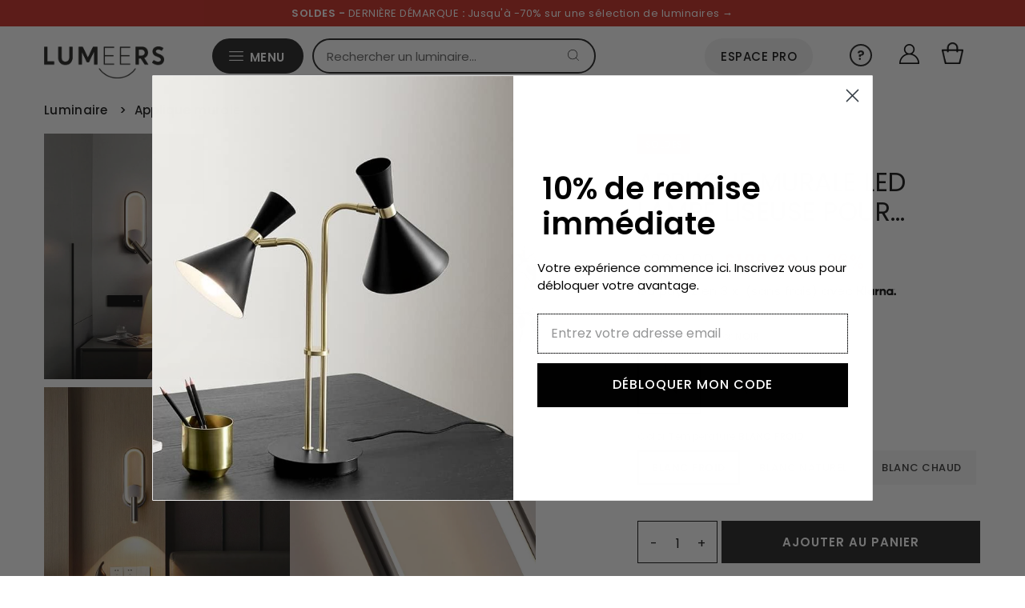

--- FILE ---
content_type: text/html; charset=utf-8
request_url: https://en.lumeers.com/products/mur-led-lampe-liseuse-pour-chambre-hotel-tete-de-lit-nuit-livre-lampe-rotation-chevet-avec-interieur-led-booklight-90-260v-8808754151770
body_size: 56684
content:
<!doctype html>
<html lang="fr" class="no-js" lang="fr">
  <head>
    <meta charset="utf-8">
    <meta name="viewport" content="width=device-width,initial-scale=1">
    <meta name="google-site-verification" content="F3UqBEY308BiX-0LJ7REBaGcIxtDQJT1KHxUgW2nQ-4">
    <meta name="p:domain_verify" content="90469f259b58a22352a83a23431fb374"/>
    <meta name="apple-mobile-web-app-capable" content="yes">
    
       
        
          <meta name="theme-color" content="#c72a21"> <!-- Couleur de la barre d'adresse pour Android -->
          <meta name="apple-mobile-web-app-status-bar-style" content="#c72a21"> <!-- Couleur de la barre de statut pour iOS -->
        
       
    
<link rel="shortcut icon" href="//en.lumeers.com/cdn/shop/files/favicon_32x32.jpg?v=1697464079" type="image/png">

        <link rel="canonical" href="https://en.lumeers.com/products/mur-led-lampe-liseuse-pour-chambre-hotel-tete-de-lit-nuit-livre-lampe-rotation-chevet-avec-interieur-led-booklight-90-260v-8808754151770">
    <title>Applique murale led lampe liseuse pour chambre hôtel tête de lit nuit livre lampe rotation chevet avec intérieur led booklight 90-260v | Lumeers</title>

    
      <meta name="description" content="Livraison GRATUITE : Applique murale led lampe liseuse pour chambre hôtel tête de lit nuit livre lampe rotation chevet avec intérieur led booklight 90-260v pour illuminer votre intérieur. Paiements en 3X (sans frais). Commandez maintenant !">
    

    <style>
      @font-face {
  font-family: Poppins;
  font-weight: 400;
  font-style: normal;
  font-display: swap;
  src: url("//en.lumeers.com/cdn/fonts/poppins/poppins_n4.0ba78fa5af9b0e1a374041b3ceaadf0a43b41362.woff2") format("woff2"),
       url("//en.lumeers.com/cdn/fonts/poppins/poppins_n4.214741a72ff2596839fc9760ee7a770386cf16ca.woff") format("woff");
}

      @font-face {
  font-family: Poppins;
  font-weight: 400;
  font-style: normal;
  font-display: swap;
  src: url("//en.lumeers.com/cdn/fonts/poppins/poppins_n4.0ba78fa5af9b0e1a374041b3ceaadf0a43b41362.woff2") format("woff2"),
       url("//en.lumeers.com/cdn/fonts/poppins/poppins_n4.214741a72ff2596839fc9760ee7a770386cf16ca.woff") format("woff");
}

      @font-face {
  font-family: Poppins;
  font-weight: 400;
  font-style: normal;
  font-display: swap;
  src: url("//en.lumeers.com/cdn/fonts/poppins/poppins_n4.0ba78fa5af9b0e1a374041b3ceaadf0a43b41362.woff2") format("woff2"),
       url("//en.lumeers.com/cdn/fonts/poppins/poppins_n4.214741a72ff2596839fc9760ee7a770386cf16ca.woff") format("woff");
}

      @font-face {
  font-family: Poppins;
  font-weight: 700;
  font-style: normal;
  font-display: swap;
  src: url("//en.lumeers.com/cdn/fonts/poppins/poppins_n7.56758dcf284489feb014a026f3727f2f20a54626.woff2") format("woff2"),
       url("//en.lumeers.com/cdn/fonts/poppins/poppins_n7.f34f55d9b3d3205d2cd6f64955ff4b36f0cfd8da.woff") format("woff");
}

      @font-face {
  font-family: Poppins;
  font-weight: 400;
  font-style: italic;
  font-display: swap;
  src: url("//en.lumeers.com/cdn/fonts/poppins/poppins_i4.846ad1e22474f856bd6b81ba4585a60799a9f5d2.woff2") format("woff2"),
       url("//en.lumeers.com/cdn/fonts/poppins/poppins_i4.56b43284e8b52fc64c1fd271f289a39e8477e9ec.woff") format("woff");
}

      @font-face {
  font-family: Poppins;
  font-weight: 700;
  font-style: italic;
  font-display: swap;
  src: url("//en.lumeers.com/cdn/fonts/poppins/poppins_i7.42fd71da11e9d101e1e6c7932199f925f9eea42d.woff2") format("woff2"),
       url("//en.lumeers.com/cdn/fonts/poppins/poppins_i7.ec8499dbd7616004e21155106d13837fff4cf556.woff") format("woff");
}

    </style>
    
    <link rel="preload" href="//en.lumeers.com/cdn/shop/t/68/assets/stylesheet.css?v=38332548408037627011760547085" as="style">
    <link rel="stylesheet" href="//en.lumeers.com/cdn/shop/t/68/assets/stylesheet.css?v=38332548408037627011760547085" type="text/css">

    <!-- content_for_header -->
    <script>window.performance && window.performance.mark && window.performance.mark('shopify.content_for_header.start');</script><meta name="google-site-verification" content="0ARUF4QAKZPruiRMuNd2hM32FudmwWfO8at7OB0AIYw">
<meta name="facebook-domain-verification" content="k5etiq5v3y0q6sr18jrz4vxcxqgzkq">
<meta id="shopify-digital-wallet" name="shopify-digital-wallet" content="/24998120/digital_wallets/dialog">
<meta name="shopify-checkout-api-token" content="544d898b9ffc8c08f75846c80a44e3e2">
<meta id="in-context-paypal-metadata" data-shop-id="24998120" data-venmo-supported="false" data-environment="production" data-locale="fr_FR" data-paypal-v4="true" data-currency="GBP">
<link rel="alternate" hreflang="x-default" href="https://www.lumeers.com/products/mur-led-lampe-liseuse-pour-chambre-hotel-tete-de-lit-nuit-livre-lampe-rotation-chevet-avec-interieur-led-booklight-90-260v-8808754151770">
<link rel="alternate" hreflang="fr-DE" href="https://de.lumeers.com/products/mur-led-lampe-liseuse-pour-chambre-hotel-tete-de-lit-nuit-livre-lampe-rotation-chevet-avec-interieur-led-booklight-90-260v-8808754151770">
<link rel="alternate" hreflang="fr-GB" href="https://en.lumeers.com/products/mur-led-lampe-liseuse-pour-chambre-hotel-tete-de-lit-nuit-livre-lampe-rotation-chevet-avec-interieur-led-booklight-90-260v-8808754151770">
<link rel="alternate" hreflang="fr-ES" href="https://es.lumeers.com/products/mur-led-lampe-liseuse-pour-chambre-hotel-tete-de-lit-nuit-livre-lampe-rotation-chevet-avec-interieur-led-booklight-90-260v-8808754151770">
<link rel="alternate" hreflang="fr-IT" href="https://it.lumeers.com/products/mur-led-lampe-liseuse-pour-chambre-hotel-tete-de-lit-nuit-livre-lampe-rotation-chevet-avec-interieur-led-booklight-90-260v-8808754151770">
<link rel="alternate" hreflang="fr-PT" href="https://pt.lumeers.com/products/mur-led-lampe-liseuse-pour-chambre-hotel-tete-de-lit-nuit-livre-lampe-rotation-chevet-avec-interieur-led-booklight-90-260v-8808754151770">
<link rel="alternate" hreflang="fr-FR" href="https://www.lumeers.com/products/mur-led-lampe-liseuse-pour-chambre-hotel-tete-de-lit-nuit-livre-lampe-rotation-chevet-avec-interieur-led-booklight-90-260v-8808754151770">
<link rel="alternate" type="application/json+oembed" href="https://en.lumeers.com/products/mur-led-lampe-liseuse-pour-chambre-hotel-tete-de-lit-nuit-livre-lampe-rotation-chevet-avec-interieur-led-booklight-90-260v-8808754151770.oembed">
<script async="async" src="/checkouts/internal/preloads.js?locale=fr-GB"></script>
<link rel="preconnect" href="https://shop.app" crossorigin="anonymous">
<script async="async" src="https://shop.app/checkouts/internal/preloads.js?locale=fr-GB&shop_id=24998120" crossorigin="anonymous"></script>
<script id="apple-pay-shop-capabilities" type="application/json">{"shopId":24998120,"countryCode":"FR","currencyCode":"GBP","merchantCapabilities":["supports3DS"],"merchantId":"gid:\/\/shopify\/Shop\/24998120","merchantName":"Lumeers","requiredBillingContactFields":["postalAddress","email","phone"],"requiredShippingContactFields":["postalAddress","email","phone"],"shippingType":"shipping","supportedNetworks":["visa","masterCard","amex","maestro"],"total":{"type":"pending","label":"Lumeers","amount":"1.00"},"shopifyPaymentsEnabled":true,"supportsSubscriptions":true}</script>
<script id="shopify-features" type="application/json">{"accessToken":"544d898b9ffc8c08f75846c80a44e3e2","betas":["rich-media-storefront-analytics"],"domain":"en.lumeers.com","predictiveSearch":true,"shopId":24998120,"locale":"fr"}</script>
<script>var Shopify = Shopify || {};
Shopify.shop = "test-boutique-lumieres.myshopify.com";
Shopify.locale = "fr";
Shopify.currency = {"active":"GBP","rate":"1.0"};
Shopify.country = "GB";
Shopify.theme = {"name":"2025.3","id":186840187226,"schema_name":"Vantage","schema_version":"8.1","theme_store_id":null,"role":"main"};
Shopify.theme.handle = "null";
Shopify.theme.style = {"id":null,"handle":null};
Shopify.cdnHost = "en.lumeers.com/cdn";
Shopify.routes = Shopify.routes || {};
Shopify.routes.root = "/";</script>
<script type="module">!function(o){(o.Shopify=o.Shopify||{}).modules=!0}(window);</script>
<script>!function(o){function n(){var o=[];function n(){o.push(Array.prototype.slice.apply(arguments))}return n.q=o,n}var t=o.Shopify=o.Shopify||{};t.loadFeatures=n(),t.autoloadFeatures=n()}(window);</script>
<script>
  window.ShopifyPay = window.ShopifyPay || {};
  window.ShopifyPay.apiHost = "shop.app\/pay";
  window.ShopifyPay.redirectState = null;
</script>
<script id="shop-js-analytics" type="application/json">{"pageType":"product"}</script>
<script defer="defer" async type="module" src="//en.lumeers.com/cdn/shopifycloud/shop-js/modules/v2/client.init-shop-cart-sync_BcDpqI9l.fr.esm.js"></script>
<script defer="defer" async type="module" src="//en.lumeers.com/cdn/shopifycloud/shop-js/modules/v2/chunk.common_a1Rf5Dlz.esm.js"></script>
<script defer="defer" async type="module" src="//en.lumeers.com/cdn/shopifycloud/shop-js/modules/v2/chunk.modal_Djra7sW9.esm.js"></script>
<script type="module">
  await import("//en.lumeers.com/cdn/shopifycloud/shop-js/modules/v2/client.init-shop-cart-sync_BcDpqI9l.fr.esm.js");
await import("//en.lumeers.com/cdn/shopifycloud/shop-js/modules/v2/chunk.common_a1Rf5Dlz.esm.js");
await import("//en.lumeers.com/cdn/shopifycloud/shop-js/modules/v2/chunk.modal_Djra7sW9.esm.js");

  window.Shopify.SignInWithShop?.initShopCartSync?.({"fedCMEnabled":true,"windoidEnabled":true});

</script>
<script>
  window.Shopify = window.Shopify || {};
  if (!window.Shopify.featureAssets) window.Shopify.featureAssets = {};
  window.Shopify.featureAssets['shop-js'] = {"shop-cart-sync":["modules/v2/client.shop-cart-sync_BLrx53Hf.fr.esm.js","modules/v2/chunk.common_a1Rf5Dlz.esm.js","modules/v2/chunk.modal_Djra7sW9.esm.js"],"init-fed-cm":["modules/v2/client.init-fed-cm_C8SUwJ8U.fr.esm.js","modules/v2/chunk.common_a1Rf5Dlz.esm.js","modules/v2/chunk.modal_Djra7sW9.esm.js"],"shop-cash-offers":["modules/v2/client.shop-cash-offers_BBp_MjBM.fr.esm.js","modules/v2/chunk.common_a1Rf5Dlz.esm.js","modules/v2/chunk.modal_Djra7sW9.esm.js"],"shop-login-button":["modules/v2/client.shop-login-button_Dw6kG_iO.fr.esm.js","modules/v2/chunk.common_a1Rf5Dlz.esm.js","modules/v2/chunk.modal_Djra7sW9.esm.js"],"pay-button":["modules/v2/client.pay-button_BJDaAh68.fr.esm.js","modules/v2/chunk.common_a1Rf5Dlz.esm.js","modules/v2/chunk.modal_Djra7sW9.esm.js"],"shop-button":["modules/v2/client.shop-button_DBWL94V3.fr.esm.js","modules/v2/chunk.common_a1Rf5Dlz.esm.js","modules/v2/chunk.modal_Djra7sW9.esm.js"],"avatar":["modules/v2/client.avatar_BTnouDA3.fr.esm.js"],"init-windoid":["modules/v2/client.init-windoid_77FSIiws.fr.esm.js","modules/v2/chunk.common_a1Rf5Dlz.esm.js","modules/v2/chunk.modal_Djra7sW9.esm.js"],"init-shop-for-new-customer-accounts":["modules/v2/client.init-shop-for-new-customer-accounts_QoC3RJm9.fr.esm.js","modules/v2/client.shop-login-button_Dw6kG_iO.fr.esm.js","modules/v2/chunk.common_a1Rf5Dlz.esm.js","modules/v2/chunk.modal_Djra7sW9.esm.js"],"init-shop-email-lookup-coordinator":["modules/v2/client.init-shop-email-lookup-coordinator_D4ioGzPw.fr.esm.js","modules/v2/chunk.common_a1Rf5Dlz.esm.js","modules/v2/chunk.modal_Djra7sW9.esm.js"],"init-shop-cart-sync":["modules/v2/client.init-shop-cart-sync_BcDpqI9l.fr.esm.js","modules/v2/chunk.common_a1Rf5Dlz.esm.js","modules/v2/chunk.modal_Djra7sW9.esm.js"],"shop-toast-manager":["modules/v2/client.shop-toast-manager_B-eIbpHW.fr.esm.js","modules/v2/chunk.common_a1Rf5Dlz.esm.js","modules/v2/chunk.modal_Djra7sW9.esm.js"],"init-customer-accounts":["modules/v2/client.init-customer-accounts_BcBSUbIK.fr.esm.js","modules/v2/client.shop-login-button_Dw6kG_iO.fr.esm.js","modules/v2/chunk.common_a1Rf5Dlz.esm.js","modules/v2/chunk.modal_Djra7sW9.esm.js"],"init-customer-accounts-sign-up":["modules/v2/client.init-customer-accounts-sign-up_DvG__VHD.fr.esm.js","modules/v2/client.shop-login-button_Dw6kG_iO.fr.esm.js","modules/v2/chunk.common_a1Rf5Dlz.esm.js","modules/v2/chunk.modal_Djra7sW9.esm.js"],"shop-follow-button":["modules/v2/client.shop-follow-button_Dnx6fDH9.fr.esm.js","modules/v2/chunk.common_a1Rf5Dlz.esm.js","modules/v2/chunk.modal_Djra7sW9.esm.js"],"checkout-modal":["modules/v2/client.checkout-modal_BDH3MUqJ.fr.esm.js","modules/v2/chunk.common_a1Rf5Dlz.esm.js","modules/v2/chunk.modal_Djra7sW9.esm.js"],"shop-login":["modules/v2/client.shop-login_CV9Paj8R.fr.esm.js","modules/v2/chunk.common_a1Rf5Dlz.esm.js","modules/v2/chunk.modal_Djra7sW9.esm.js"],"lead-capture":["modules/v2/client.lead-capture_DGQOTB4e.fr.esm.js","modules/v2/chunk.common_a1Rf5Dlz.esm.js","modules/v2/chunk.modal_Djra7sW9.esm.js"],"payment-terms":["modules/v2/client.payment-terms_BQYK7nq4.fr.esm.js","modules/v2/chunk.common_a1Rf5Dlz.esm.js","modules/v2/chunk.modal_Djra7sW9.esm.js"]};
</script>
<script>(function() {
  var isLoaded = false;
  function asyncLoad() {
    if (isLoaded) return;
    isLoaded = true;
    var urls = ["https:\/\/cdn.weglot.com\/weglot_script_tag.js?shop=test-boutique-lumieres.myshopify.com","https:\/\/pixel.wetracked.io\/test-boutique-lumieres.myshopify.com\/events.js?shop=test-boutique-lumieres.myshopify.com","https:\/\/prod.shop.analytics.kiliba.eu\/shopifyScriptTag.min.js?ts=1769026466\u0026shop=test-boutique-lumieres.myshopify.com","https:\/\/prod.shop.analytics.kiliba.eu\/shopifyPopup.min.js?ts=1769026466\u0026shop=test-boutique-lumieres.myshopify.com"];
    for (var i = 0; i < urls.length; i++) {
      var s = document.createElement('script');
      s.type = 'text/javascript';
      s.async = true;
      s.src = urls[i];
      var x = document.getElementsByTagName('script')[0];
      x.parentNode.insertBefore(s, x);
    }
  };
  if(window.attachEvent) {
    window.attachEvent('onload', asyncLoad);
  } else {
    window.addEventListener('load', asyncLoad, false);
  }
})();</script>
<script id="__st">var __st={"a":24998120,"offset":3600,"reqid":"41b154b4-1abd-41c7-9224-b08ed7eba69f-1769058599","pageurl":"en.lumeers.com\/products\/mur-led-lampe-liseuse-pour-chambre-hotel-tete-de-lit-nuit-livre-lampe-rotation-chevet-avec-interieur-led-booklight-90-260v-8808754151770","u":"6bb178763dac","p":"product","rtyp":"product","rid":8808754151770};</script>
<script>window.ShopifyPaypalV4VisibilityTracking = true;</script>
<script id="captcha-bootstrap">!function(){'use strict';const t='contact',e='account',n='new_comment',o=[[t,t],['blogs',n],['comments',n],[t,'customer']],c=[[e,'customer_login'],[e,'guest_login'],[e,'recover_customer_password'],[e,'create_customer']],r=t=>t.map((([t,e])=>`form[action*='/${t}']:not([data-nocaptcha='true']) input[name='form_type'][value='${e}']`)).join(','),a=t=>()=>t?[...document.querySelectorAll(t)].map((t=>t.form)):[];function s(){const t=[...o],e=r(t);return a(e)}const i='password',u='form_key',d=['recaptcha-v3-token','g-recaptcha-response','h-captcha-response',i],f=()=>{try{return window.sessionStorage}catch{return}},m='__shopify_v',_=t=>t.elements[u];function p(t,e,n=!1){try{const o=window.sessionStorage,c=JSON.parse(o.getItem(e)),{data:r}=function(t){const{data:e,action:n}=t;return t[m]||n?{data:e,action:n}:{data:t,action:n}}(c);for(const[e,n]of Object.entries(r))t.elements[e]&&(t.elements[e].value=n);n&&o.removeItem(e)}catch(o){console.error('form repopulation failed',{error:o})}}const l='form_type',E='cptcha';function T(t){t.dataset[E]=!0}const w=window,h=w.document,L='Shopify',v='ce_forms',y='captcha';let A=!1;((t,e)=>{const n=(g='f06e6c50-85a8-45c8-87d0-21a2b65856fe',I='https://cdn.shopify.com/shopifycloud/storefront-forms-hcaptcha/ce_storefront_forms_captcha_hcaptcha.v1.5.2.iife.js',D={infoText:'Protégé par hCaptcha',privacyText:'Confidentialité',termsText:'Conditions'},(t,e,n)=>{const o=w[L][v],c=o.bindForm;if(c)return c(t,g,e,D).then(n);var r;o.q.push([[t,g,e,D],n]),r=I,A||(h.body.append(Object.assign(h.createElement('script'),{id:'captcha-provider',async:!0,src:r})),A=!0)});var g,I,D;w[L]=w[L]||{},w[L][v]=w[L][v]||{},w[L][v].q=[],w[L][y]=w[L][y]||{},w[L][y].protect=function(t,e){n(t,void 0,e),T(t)},Object.freeze(w[L][y]),function(t,e,n,w,h,L){const[v,y,A,g]=function(t,e,n){const i=e?o:[],u=t?c:[],d=[...i,...u],f=r(d),m=r(i),_=r(d.filter((([t,e])=>n.includes(e))));return[a(f),a(m),a(_),s()]}(w,h,L),I=t=>{const e=t.target;return e instanceof HTMLFormElement?e:e&&e.form},D=t=>v().includes(t);t.addEventListener('submit',(t=>{const e=I(t);if(!e)return;const n=D(e)&&!e.dataset.hcaptchaBound&&!e.dataset.recaptchaBound,o=_(e),c=g().includes(e)&&(!o||!o.value);(n||c)&&t.preventDefault(),c&&!n&&(function(t){try{if(!f())return;!function(t){const e=f();if(!e)return;const n=_(t);if(!n)return;const o=n.value;o&&e.removeItem(o)}(t);const e=Array.from(Array(32),(()=>Math.random().toString(36)[2])).join('');!function(t,e){_(t)||t.append(Object.assign(document.createElement('input'),{type:'hidden',name:u})),t.elements[u].value=e}(t,e),function(t,e){const n=f();if(!n)return;const o=[...t.querySelectorAll(`input[type='${i}']`)].map((({name:t})=>t)),c=[...d,...o],r={};for(const[a,s]of new FormData(t).entries())c.includes(a)||(r[a]=s);n.setItem(e,JSON.stringify({[m]:1,action:t.action,data:r}))}(t,e)}catch(e){console.error('failed to persist form',e)}}(e),e.submit())}));const S=(t,e)=>{t&&!t.dataset[E]&&(n(t,e.some((e=>e===t))),T(t))};for(const o of['focusin','change'])t.addEventListener(o,(t=>{const e=I(t);D(e)&&S(e,y())}));const B=e.get('form_key'),M=e.get(l),P=B&&M;t.addEventListener('DOMContentLoaded',(()=>{const t=y();if(P)for(const e of t)e.elements[l].value===M&&p(e,B);[...new Set([...A(),...v().filter((t=>'true'===t.dataset.shopifyCaptcha))])].forEach((e=>S(e,t)))}))}(h,new URLSearchParams(w.location.search),n,t,e,['guest_login'])})(!0,!0)}();</script>
<script integrity="sha256-4kQ18oKyAcykRKYeNunJcIwy7WH5gtpwJnB7kiuLZ1E=" data-source-attribution="shopify.loadfeatures" defer="defer" src="//en.lumeers.com/cdn/shopifycloud/storefront/assets/storefront/load_feature-a0a9edcb.js" crossorigin="anonymous"></script>
<script crossorigin="anonymous" defer="defer" src="//en.lumeers.com/cdn/shopifycloud/storefront/assets/shopify_pay/storefront-65b4c6d7.js?v=20250812"></script>
<script data-source-attribution="shopify.dynamic_checkout.dynamic.init">var Shopify=Shopify||{};Shopify.PaymentButton=Shopify.PaymentButton||{isStorefrontPortableWallets:!0,init:function(){window.Shopify.PaymentButton.init=function(){};var t=document.createElement("script");t.src="https://en.lumeers.com/cdn/shopifycloud/portable-wallets/latest/portable-wallets.fr.js",t.type="module",document.head.appendChild(t)}};
</script>
<script data-source-attribution="shopify.dynamic_checkout.buyer_consent">
  function portableWalletsHideBuyerConsent(e){var t=document.getElementById("shopify-buyer-consent"),n=document.getElementById("shopify-subscription-policy-button");t&&n&&(t.classList.add("hidden"),t.setAttribute("aria-hidden","true"),n.removeEventListener("click",e))}function portableWalletsShowBuyerConsent(e){var t=document.getElementById("shopify-buyer-consent"),n=document.getElementById("shopify-subscription-policy-button");t&&n&&(t.classList.remove("hidden"),t.removeAttribute("aria-hidden"),n.addEventListener("click",e))}window.Shopify?.PaymentButton&&(window.Shopify.PaymentButton.hideBuyerConsent=portableWalletsHideBuyerConsent,window.Shopify.PaymentButton.showBuyerConsent=portableWalletsShowBuyerConsent);
</script>
<script data-source-attribution="shopify.dynamic_checkout.cart.bootstrap">document.addEventListener("DOMContentLoaded",(function(){function t(){return document.querySelector("shopify-accelerated-checkout-cart, shopify-accelerated-checkout")}if(t())Shopify.PaymentButton.init();else{new MutationObserver((function(e,n){t()&&(Shopify.PaymentButton.init(),n.disconnect())})).observe(document.body,{childList:!0,subtree:!0})}}));
</script>
<link id="shopify-accelerated-checkout-styles" rel="stylesheet" media="screen" href="https://en.lumeers.com/cdn/shopifycloud/portable-wallets/latest/accelerated-checkout-backwards-compat.css" crossorigin="anonymous">
<style id="shopify-accelerated-checkout-cart">
        #shopify-buyer-consent {
  margin-top: 1em;
  display: inline-block;
  width: 100%;
}

#shopify-buyer-consent.hidden {
  display: none;
}

#shopify-subscription-policy-button {
  background: none;
  border: none;
  padding: 0;
  text-decoration: underline;
  font-size: inherit;
  cursor: pointer;
}

#shopify-subscription-policy-button::before {
  box-shadow: none;
}

      </style>

<script>window.performance && window.performance.mark && window.performance.mark('shopify.content_for_header.end');</script>
    <!-- fin -->
    
    

    <link rel="alternate" hreflang="fr" href="https://en.lumeers.com/products/mur-led-lampe-liseuse-pour-chambre-hotel-tete-de-lit-nuit-livre-lampe-rotation-chevet-avec-interieur-led-booklight-90-260v-8808754151770">

<link rel="alternate" hreflang="en" href="https://en.lumeers.com/products/mur-led-lampe-liseuse-pour-chambre-hotel-tete-de-lit-nuit-livre-lampe-rotation-chevet-avec-interieur-led-booklight-90-260v-8808754151770">
<link rel="alternate" hreflang="es" href="https://es.lumeers.com/products/mur-led-lampe-liseuse-pour-chambre-hotel-tete-de-lit-nuit-livre-lampe-rotation-chevet-avec-interieur-led-booklight-90-260v-8808754151770">




    <script type="application/ld+json">
      {
        "@context": "https://schema.org",
        "@type": "Organization",
        "url": "https://www.lumeers.com",
        "logo": "https://cdn.shopify.com/s/files/1/2499/8120/files/Lumeers_logo_7aa195fb-31b1-4d2d-a9a8-6976e00c1b8d_600x.png?v=1630559563"
      }
    </script>

    <style data-shopify>
:root {
    --main-family: Poppins;
    --main-weight: 400;
    --main-style: normal;
    --nav-family: Poppins;
    --nav-weight: 400;
    --nav-style: normal;
    --heading-family: Poppins;
    --heading-weight: 400;
    --heading-style: 400;

    --font-size: 14px;
    --h1-size: 32px;
    --h2-size: 29px;
    --h3-size: 21px;
    --nav-size: 14px;
    --supersize-h3: calc(21px * 2);

    --section-title-border: bottom-only-short;
    --heading-border-weight: 1px;

    --announcement-bar-background: #4b4b4b;
    --announcement-bar-text-color: #ffffff;
    --top-bar-links-active: #111111;
    --top-bar-links-bg-active: #ffffff;
    --header-wrapper-background: #ffffff;
    --logo-color: #333333;
    --header-text-color: #202020;
    --navigation: #ffffff;
    --nav-color: #111111;
    --background: #ffffff;
    --text-color: #111111;
    --dotted-color: #dddddd;
    --sale-color: #c72a21;
    --button-color: #111111;
    --button-text: #ffffff;
    --button-hover: #2b2b2b;
    --secondary-button-color: #111111;
    --secondary-button-text: #ffffff;
    --secondary-button-hover: #2b2b2b;
    --directional-background: #111111;
    --directional-color: #ffffff;
    --directional-hover-background: #2b2b2b;
    --swatch-width: 40px;
    --swatch-height: 34px;
    --swatch-tooltip-left: -28px;
    --footer-background: #aaaaac;
    --footer-text-color: #111111;
    --cs1-color: #111111;
    --cs1-background: #ffffff;
    --cs2-color: #111111;
    --cs2-background: #efefef;
    --cs3-color: #ffffff;
    --cs3-background: #111111;
    --keyboard-focus: #000000;
    --focus-border-style: dotted;
    --focus-border-weight: 1px;
    --section-padding: 50px;
    --grid-text-alignment: left;
    --posted-color: #444444;
    --article-title-color: #808080;
    --article-caption-color: ;
    --close-color: #000000;
    --text-color-darken-30: #000000;
    --thumbnail-outline-color: #777777;
    --select-arrow-bg: url(//en.lumeers.com/cdn/shop/t/68/assets/select-arrow.png?v=112595941721225094991760532271);
    --free-shipping-bg: #000000;
    --free-shipping-text: #fff;
    --color-filter-size: 26px;

    --error-msg-dark: #e81000;
    --error-msg-light: #ffeae8;
    --success-msg-dark: #007f5f;
    --success-msg-light: #e5fff8;

    --color-body-text: var(--text-color);
    --color-body: var(--background);
    --color-bg: var(--background);

    --star-active: rgb(17, 17, 17);
    --star-inactive: rgb(145, 145, 145);
  }
  @media (max-width: 740px) {
    :root {
      --font-size: calc(14px - (14px * 0.15));
      --nav-size: calc(14px - (14px * 0.15));
      --h1-size: calc(32px - (32px * 0.15));
      --h2-size: calc(29px - (29px * 0.15));
      --h3-size: calc(21px - (21px * 0.15));
      --supersize-h3: calc(21px * 1.5);
    }
  }
</style>



    


    <!-- Establish early connection to external domains -->
    <link rel="preconnect" href="https://cdn.shopify.com" crossorigin>
    <link rel="preconnect" href="https://fonts.shopify.com" crossorigin>
    <link rel="preconnect" href="https://monorail-edge.shopifysvc.com">
    <link rel="preconnect" href="//ajax.googleapis.com" crossorigin>

    <!-- Preload onDomain stylesheets and script libraries -->
    <link rel="preload" as="font" href="//en.lumeers.com/cdn/fonts/poppins/poppins_n4.0ba78fa5af9b0e1a374041b3ceaadf0a43b41362.woff2" type="font/woff2" crossorigin>
    <link rel="preload" as="font" href="//en.lumeers.com/cdn/fonts/poppins/poppins_n4.0ba78fa5af9b0e1a374041b3ceaadf0a43b41362.woff2" type="font/woff2" crossorigin>
    <link rel="preload" as="font" href="//en.lumeers.com/cdn/fonts/poppins/poppins_n4.0ba78fa5af9b0e1a374041b3ceaadf0a43b41362.woff2" type="font/woff2" crossorigin>
    <link rel="preload" href="//en.lumeers.com/cdn/shop/t/68/assets/eventemitter3.min.js?v=27939738353326123541760532271" as="script">
    <link rel="preload" href="//en.lumeers.com/cdn/shop/t/68/assets/theme.min.js?v=108391312192609421441760532271" as="script">
    <link rel="preload" href="//en.lumeers.com/cdn/shopifycloud/storefront/assets/themes_support/option_selection-b017cd28.js" as="script">

    

    <script src="//en.lumeers.com/cdn/shop/t/68/assets/eventemitter3.min.js?v=27939738353326123541760532271" defer></script>
    <script src="//en.lumeers.com/cdn/shop/t/68/assets/theme.min.js?v=108391312192609421441760532271" defer></script>
    
    

    <script src="//en.lumeers.com/cdn/shopifycloud/storefront/assets/themes_support/option_selection-b017cd28.js" defer></script>

    
 <script type="application/ld+json">
   {
     "@context": "https://schema.org",
     "@type": "Product",
      
     "id": "mur-led-lampe-liseuse-pour-chambre-hotel-tete-de-lit-nuit-livre-lampe-rotation-chevet-avec-interieur-led-booklight-90-260v-8808754151770",
     "url": "//products/mur-led-lampe-liseuse-pour-chambre-hotel-tete-de-lit-nuit-livre-lampe-rotation-chevet-avec-interieur-led-booklight-90-260v-8808754151770",
     "image": "//en.lumeers.com/cdn/shop/files/S4b859c70d9ef4804885c20ca720d9de1L_1024x.webp?v=1710581644",
     "name": "Applique murale LED lampe liseuse pour chambre hôtel tête de lit nuit livre lampe Rotation chevet avec intérieur LED Booklight 90-260V",
     
     "description": "Led Wall Lamp Reading Light For Bedroom Hotel Headboard Night book Lamp Rotation Bedside With Indoor LED Booklight 90-260VSPECIFICATIONSBrand Name: PIPILIFEIIs Bulbs Included: YesOrigin: Mainland ChinaCertification: CCCCertification: ceCertification: ROHSLight Source: LEDStyle: Modern StyleInstallation Type: Wall Mount","sku": "1005006083036060-BLACK-COLD WHITE","offers": {
       "@type": "Offer",
       "price": "199",
       "priceCurrency": "GBP",
       "availability": "http://schema.org/InStock",
       "priceValidUntil": "2030-01-01",
       "url": "/products/mur-led-lampe-liseuse-pour-chambre-hotel-tete-de-lit-nuit-livre-lampe-rotation-chevet-avec-interieur-led-booklight-90-260v-8808754151770",
        "shippingDetails": {
          "@type": "OfferShippingDetails",
          "shippingRate": {
            "@type": "MonetaryAmount",
            "value": "0",
            "currency": "EUR"
          },
          "shippingDestination": [
            {
              "@type": "DefinedRegion",
              "addressCountry": "FR",
              "addressRegion": ["FR"]
            }
          ]
        }
     }
   }
 </script>



    <meta name="p:domain_verify" content="876f93029e1dd4863b6e79273c47de49">
    <meta name="p:domain_verify" content="89d624a8ada214c90945ac2406ac9706">

    <style>
      .img-ctn {
        position: absolute;
        left: 0;
        top: 0;
        height: 100%;
        width: 100% !important;
      }
    </style>
    
  
  
  <!-- Swiper CSS -->
  <link rel="stylesheet" href="https://cdn.jsdelivr.net/npm/swiper@11/swiper-bundle.min.css" />
  

<!-- BEGIN app block: shopify://apps/pagefly-page-builder/blocks/app-embed/83e179f7-59a0-4589-8c66-c0dddf959200 -->

<!-- BEGIN app snippet: pagefly-cro-ab-testing-main -->







<script>
  ;(function () {
    const url = new URL(window.location)
    const viewParam = url.searchParams.get('view')
    if (viewParam && viewParam.includes('variant-pf-')) {
      url.searchParams.set('pf_v', viewParam)
      url.searchParams.delete('view')
      window.history.replaceState({}, '', url)
    }
  })()
</script>



<script type='module'>
  
  window.PAGEFLY_CRO = window.PAGEFLY_CRO || {}

  window.PAGEFLY_CRO['data_debug'] = {
    original_template_suffix: "all_products",
    allow_ab_test: false,
    ab_test_start_time: 0,
    ab_test_end_time: 0,
    today_date_time: 1769058599000,
  }
  window.PAGEFLY_CRO['GA4'] = { enabled: false}
</script>

<!-- END app snippet -->








  <script src='https://cdn.shopify.com/extensions/019bb4f9-aed6-78a3-be91-e9d44663e6bf/pagefly-page-builder-215/assets/pagefly-helper.js' defer='defer'></script>

  <script src='https://cdn.shopify.com/extensions/019bb4f9-aed6-78a3-be91-e9d44663e6bf/pagefly-page-builder-215/assets/pagefly-general-helper.js' defer='defer'></script>

  <script src='https://cdn.shopify.com/extensions/019bb4f9-aed6-78a3-be91-e9d44663e6bf/pagefly-page-builder-215/assets/pagefly-snap-slider.js' defer='defer'></script>

  <script src='https://cdn.shopify.com/extensions/019bb4f9-aed6-78a3-be91-e9d44663e6bf/pagefly-page-builder-215/assets/pagefly-slideshow-v3.js' defer='defer'></script>

  <script src='https://cdn.shopify.com/extensions/019bb4f9-aed6-78a3-be91-e9d44663e6bf/pagefly-page-builder-215/assets/pagefly-slideshow-v4.js' defer='defer'></script>

  <script src='https://cdn.shopify.com/extensions/019bb4f9-aed6-78a3-be91-e9d44663e6bf/pagefly-page-builder-215/assets/pagefly-glider.js' defer='defer'></script>

  <script src='https://cdn.shopify.com/extensions/019bb4f9-aed6-78a3-be91-e9d44663e6bf/pagefly-page-builder-215/assets/pagefly-slideshow-v1-v2.js' defer='defer'></script>

  <script src='https://cdn.shopify.com/extensions/019bb4f9-aed6-78a3-be91-e9d44663e6bf/pagefly-page-builder-215/assets/pagefly-product-media.js' defer='defer'></script>

  <script src='https://cdn.shopify.com/extensions/019bb4f9-aed6-78a3-be91-e9d44663e6bf/pagefly-page-builder-215/assets/pagefly-product.js' defer='defer'></script>


<script id='pagefly-helper-data' type='application/json'>
  {
    "page_optimization": {
      "assets_prefetching": false
    },
    "elements_asset_mapper": {
      "Accordion": "https://cdn.shopify.com/extensions/019bb4f9-aed6-78a3-be91-e9d44663e6bf/pagefly-page-builder-215/assets/pagefly-accordion.js",
      "Accordion3": "https://cdn.shopify.com/extensions/019bb4f9-aed6-78a3-be91-e9d44663e6bf/pagefly-page-builder-215/assets/pagefly-accordion3.js",
      "CountDown": "https://cdn.shopify.com/extensions/019bb4f9-aed6-78a3-be91-e9d44663e6bf/pagefly-page-builder-215/assets/pagefly-countdown.js",
      "GMap1": "https://cdn.shopify.com/extensions/019bb4f9-aed6-78a3-be91-e9d44663e6bf/pagefly-page-builder-215/assets/pagefly-gmap.js",
      "GMap2": "https://cdn.shopify.com/extensions/019bb4f9-aed6-78a3-be91-e9d44663e6bf/pagefly-page-builder-215/assets/pagefly-gmap.js",
      "GMapBasicV2": "https://cdn.shopify.com/extensions/019bb4f9-aed6-78a3-be91-e9d44663e6bf/pagefly-page-builder-215/assets/pagefly-gmap.js",
      "GMapAdvancedV2": "https://cdn.shopify.com/extensions/019bb4f9-aed6-78a3-be91-e9d44663e6bf/pagefly-page-builder-215/assets/pagefly-gmap.js",
      "HTML.Video": "https://cdn.shopify.com/extensions/019bb4f9-aed6-78a3-be91-e9d44663e6bf/pagefly-page-builder-215/assets/pagefly-htmlvideo.js",
      "HTML.Video2": "https://cdn.shopify.com/extensions/019bb4f9-aed6-78a3-be91-e9d44663e6bf/pagefly-page-builder-215/assets/pagefly-htmlvideo2.js",
      "HTML.Video3": "https://cdn.shopify.com/extensions/019bb4f9-aed6-78a3-be91-e9d44663e6bf/pagefly-page-builder-215/assets/pagefly-htmlvideo2.js",
      "BackgroundVideo": "https://cdn.shopify.com/extensions/019bb4f9-aed6-78a3-be91-e9d44663e6bf/pagefly-page-builder-215/assets/pagefly-htmlvideo2.js",
      "Instagram": "https://cdn.shopify.com/extensions/019bb4f9-aed6-78a3-be91-e9d44663e6bf/pagefly-page-builder-215/assets/pagefly-instagram.js",
      "Instagram2": "https://cdn.shopify.com/extensions/019bb4f9-aed6-78a3-be91-e9d44663e6bf/pagefly-page-builder-215/assets/pagefly-instagram.js",
      "Insta3": "https://cdn.shopify.com/extensions/019bb4f9-aed6-78a3-be91-e9d44663e6bf/pagefly-page-builder-215/assets/pagefly-instagram3.js",
      "Tabs": "https://cdn.shopify.com/extensions/019bb4f9-aed6-78a3-be91-e9d44663e6bf/pagefly-page-builder-215/assets/pagefly-tab.js",
      "Tabs3": "https://cdn.shopify.com/extensions/019bb4f9-aed6-78a3-be91-e9d44663e6bf/pagefly-page-builder-215/assets/pagefly-tab3.js",
      "ProductBox": "https://cdn.shopify.com/extensions/019bb4f9-aed6-78a3-be91-e9d44663e6bf/pagefly-page-builder-215/assets/pagefly-cart.js",
      "FBPageBox2": "https://cdn.shopify.com/extensions/019bb4f9-aed6-78a3-be91-e9d44663e6bf/pagefly-page-builder-215/assets/pagefly-facebook.js",
      "FBLikeButton2": "https://cdn.shopify.com/extensions/019bb4f9-aed6-78a3-be91-e9d44663e6bf/pagefly-page-builder-215/assets/pagefly-facebook.js",
      "TwitterFeed2": "https://cdn.shopify.com/extensions/019bb4f9-aed6-78a3-be91-e9d44663e6bf/pagefly-page-builder-215/assets/pagefly-twitter.js",
      "Paragraph4": "https://cdn.shopify.com/extensions/019bb4f9-aed6-78a3-be91-e9d44663e6bf/pagefly-page-builder-215/assets/pagefly-paragraph4.js",

      "AliReviews": "https://cdn.shopify.com/extensions/019bb4f9-aed6-78a3-be91-e9d44663e6bf/pagefly-page-builder-215/assets/pagefly-3rd-elements.js",
      "BackInStock": "https://cdn.shopify.com/extensions/019bb4f9-aed6-78a3-be91-e9d44663e6bf/pagefly-page-builder-215/assets/pagefly-3rd-elements.js",
      "GloboBackInStock": "https://cdn.shopify.com/extensions/019bb4f9-aed6-78a3-be91-e9d44663e6bf/pagefly-page-builder-215/assets/pagefly-3rd-elements.js",
      "GrowaveWishlist": "https://cdn.shopify.com/extensions/019bb4f9-aed6-78a3-be91-e9d44663e6bf/pagefly-page-builder-215/assets/pagefly-3rd-elements.js",
      "InfiniteOptionsShopPad": "https://cdn.shopify.com/extensions/019bb4f9-aed6-78a3-be91-e9d44663e6bf/pagefly-page-builder-215/assets/pagefly-3rd-elements.js",
      "InkybayProductPersonalizer": "https://cdn.shopify.com/extensions/019bb4f9-aed6-78a3-be91-e9d44663e6bf/pagefly-page-builder-215/assets/pagefly-3rd-elements.js",
      "LimeSpot": "https://cdn.shopify.com/extensions/019bb4f9-aed6-78a3-be91-e9d44663e6bf/pagefly-page-builder-215/assets/pagefly-3rd-elements.js",
      "Loox": "https://cdn.shopify.com/extensions/019bb4f9-aed6-78a3-be91-e9d44663e6bf/pagefly-page-builder-215/assets/pagefly-3rd-elements.js",
      "Opinew": "https://cdn.shopify.com/extensions/019bb4f9-aed6-78a3-be91-e9d44663e6bf/pagefly-page-builder-215/assets/pagefly-3rd-elements.js",
      "Powr": "https://cdn.shopify.com/extensions/019bb4f9-aed6-78a3-be91-e9d44663e6bf/pagefly-page-builder-215/assets/pagefly-3rd-elements.js",
      "ProductReviews": "https://cdn.shopify.com/extensions/019bb4f9-aed6-78a3-be91-e9d44663e6bf/pagefly-page-builder-215/assets/pagefly-3rd-elements.js",
      "PushOwl": "https://cdn.shopify.com/extensions/019bb4f9-aed6-78a3-be91-e9d44663e6bf/pagefly-page-builder-215/assets/pagefly-3rd-elements.js",
      "ReCharge": "https://cdn.shopify.com/extensions/019bb4f9-aed6-78a3-be91-e9d44663e6bf/pagefly-page-builder-215/assets/pagefly-3rd-elements.js",
      "Rivyo": "https://cdn.shopify.com/extensions/019bb4f9-aed6-78a3-be91-e9d44663e6bf/pagefly-page-builder-215/assets/pagefly-3rd-elements.js",
      "TrackingMore": "https://cdn.shopify.com/extensions/019bb4f9-aed6-78a3-be91-e9d44663e6bf/pagefly-page-builder-215/assets/pagefly-3rd-elements.js",
      "Vitals": "https://cdn.shopify.com/extensions/019bb4f9-aed6-78a3-be91-e9d44663e6bf/pagefly-page-builder-215/assets/pagefly-3rd-elements.js",
      "Wiser": "https://cdn.shopify.com/extensions/019bb4f9-aed6-78a3-be91-e9d44663e6bf/pagefly-page-builder-215/assets/pagefly-3rd-elements.js"
    },
    "custom_elements_mapper": {
      "pf-click-action-element": "https://cdn.shopify.com/extensions/019bb4f9-aed6-78a3-be91-e9d44663e6bf/pagefly-page-builder-215/assets/pagefly-click-action-element.js",
      "pf-dialog-element": "https://cdn.shopify.com/extensions/019bb4f9-aed6-78a3-be91-e9d44663e6bf/pagefly-page-builder-215/assets/pagefly-dialog-element.js"
    }
  }
</script>


<!-- END app block --><!-- BEGIN app block: shopify://apps/klaviyo-email-marketing-sms/blocks/klaviyo-onsite-embed/2632fe16-c075-4321-a88b-50b567f42507 -->












  <script async src="https://static.klaviyo.com/onsite/js/XNsA2P/klaviyo.js?company_id=XNsA2P"></script>
  <script>!function(){if(!window.klaviyo){window._klOnsite=window._klOnsite||[];try{window.klaviyo=new Proxy({},{get:function(n,i){return"push"===i?function(){var n;(n=window._klOnsite).push.apply(n,arguments)}:function(){for(var n=arguments.length,o=new Array(n),w=0;w<n;w++)o[w]=arguments[w];var t="function"==typeof o[o.length-1]?o.pop():void 0,e=new Promise((function(n){window._klOnsite.push([i].concat(o,[function(i){t&&t(i),n(i)}]))}));return e}}})}catch(n){window.klaviyo=window.klaviyo||[],window.klaviyo.push=function(){var n;(n=window._klOnsite).push.apply(n,arguments)}}}}();</script>

  
    <script id="viewed_product">
      if (item == null) {
        var _learnq = _learnq || [];

        var MetafieldReviews = null
        var MetafieldYotpoRating = null
        var MetafieldYotpoCount = null
        var MetafieldLooxRating = null
        var MetafieldLooxCount = null
        var okendoProduct = null
        var okendoProductReviewCount = null
        var okendoProductReviewAverageValue = null
        try {
          // The following fields are used for Customer Hub recently viewed in order to add reviews.
          // This information is not part of __kla_viewed. Instead, it is part of __kla_viewed_reviewed_items
          MetafieldReviews = {};
          MetafieldYotpoRating = null
          MetafieldYotpoCount = null
          MetafieldLooxRating = null
          MetafieldLooxCount = null

          okendoProduct = null
          // If the okendo metafield is not legacy, it will error, which then requires the new json formatted data
          if (okendoProduct && 'error' in okendoProduct) {
            okendoProduct = null
          }
          okendoProductReviewCount = okendoProduct ? okendoProduct.reviewCount : null
          okendoProductReviewAverageValue = okendoProduct ? okendoProduct.reviewAverageValue : null
        } catch (error) {
          console.error('Error in Klaviyo onsite reviews tracking:', error);
        }

        var item = {
          Name: "Applique murale LED lampe liseuse pour chambre hôtel tête de lit nuit livre lampe Rotation chevet avec intérieur LED Booklight 90-260V",
          ProductID: 8808754151770,
          Categories: ["Applique murale","Applique murale chambre","Applique murale LED","Applique murale moderne","Applique murale salle à manger","Applique murale salon","Best Selling Products","Black Friday","Chambre","French Days","Lampe de chevet","Lampe de chevet LED","Lampe de chevet moderne","lit","Luminaire","Luminaire d'intérieur","Marketplace","Matériau (collection-sidebar-menu)","Meilleures ventes","Moderne","Newest Products","Nouveautés appliques","Nouveautés luminaires","Pièce (collection-sidebar-menu)","Promotion (collection-sidebar-menu)","Promotions","Promotions appliques murales","Promotions lampes de chevet","Promotions lampes à poser","Salle à manger","Salon","Single Day","Soldes","Soldes appliques","Soldes lampes à poser","Soldes luminaires","Style (collection-sidebar-menu)","Ventes privées"],
          ImageURL: "https://en.lumeers.com/cdn/shop/files/S4b859c70d9ef4804885c20ca720d9de1L_grande.webp?v=1710581644",
          URL: "https://en.lumeers.com/products/mur-led-lampe-liseuse-pour-chambre-hotel-tete-de-lit-nuit-livre-lampe-rotation-chevet-avec-interieur-led-booklight-90-260v-8808754151770",
          Brand: "Lumeers_marketplace",
          Price: "£199.00",
          Value: "199.00",
          CompareAtPrice: "£269.00"
        };
        _learnq.push(['track', 'Viewed Product', item]);
        _learnq.push(['trackViewedItem', {
          Title: item.Name,
          ItemId: item.ProductID,
          Categories: item.Categories,
          ImageUrl: item.ImageURL,
          Url: item.URL,
          Metadata: {
            Brand: item.Brand,
            Price: item.Price,
            Value: item.Value,
            CompareAtPrice: item.CompareAtPrice
          },
          metafields:{
            reviews: MetafieldReviews,
            yotpo:{
              rating: MetafieldYotpoRating,
              count: MetafieldYotpoCount,
            },
            loox:{
              rating: MetafieldLooxRating,
              count: MetafieldLooxCount,
            },
            okendo: {
              rating: okendoProductReviewAverageValue,
              count: okendoProductReviewCount,
            }
          }
        }]);
      }
    </script>
  




  <script>
    window.klaviyoReviewsProductDesignMode = false
  </script>







<!-- END app block --><!-- BEGIN app block: shopify://apps/gorgias-live-chat-helpdesk/blocks/gorgias/a66db725-7b96-4e3f-916e-6c8e6f87aaaa -->
<script defer data-gorgias-loader-chat src="https://config.gorgias.chat/bundle-loader/shopify/test-boutique-lumieres.myshopify.com"></script>


<script defer data-gorgias-loader-convert  src="https://content.9gtb.com/loader.js"></script>


<script defer data-gorgias-loader-mailto-replace  src="https://config.gorgias.help/api/contact-forms/replace-mailto-script.js?shopName=test-boutique-lumieres"></script>


<!-- END app block --><!-- BEGIN app block: shopify://apps/weglot-translate-your-store/blocks/weglot/3097482a-fafe-42ff-bc33-ea19e35c4a20 -->





  


<!--Start Weglot Script-->
<script src="https://cdn.weglot.com/weglot.min.js?api_key=" async></script>
<!--End Weglot Script-->

<!-- END app block --><script src="https://cdn.shopify.com/extensions/019bb158-f4e7-725f-a600-ef9c348de641/theme-app-extension-245/assets/alireviews-box.min.js" type="text/javascript" defer="defer"></script>
<script src="https://cdn.shopify.com/extensions/019bb158-f4e7-725f-a600-ef9c348de641/theme-app-extension-245/assets/alireviews.min.js" type="text/javascript" defer="defer"></script>
<link href="https://monorail-edge.shopifysvc.com" rel="dns-prefetch">
<script>(function(){if ("sendBeacon" in navigator && "performance" in window) {try {var session_token_from_headers = performance.getEntriesByType('navigation')[0].serverTiming.find(x => x.name == '_s').description;} catch {var session_token_from_headers = undefined;}var session_cookie_matches = document.cookie.match(/_shopify_s=([^;]*)/);var session_token_from_cookie = session_cookie_matches && session_cookie_matches.length === 2 ? session_cookie_matches[1] : "";var session_token = session_token_from_headers || session_token_from_cookie || "";function handle_abandonment_event(e) {var entries = performance.getEntries().filter(function(entry) {return /monorail-edge.shopifysvc.com/.test(entry.name);});if (!window.abandonment_tracked && entries.length === 0) {window.abandonment_tracked = true;var currentMs = Date.now();var navigation_start = performance.timing.navigationStart;var payload = {shop_id: 24998120,url: window.location.href,navigation_start,duration: currentMs - navigation_start,session_token,page_type: "product"};window.navigator.sendBeacon("https://monorail-edge.shopifysvc.com/v1/produce", JSON.stringify({schema_id: "online_store_buyer_site_abandonment/1.1",payload: payload,metadata: {event_created_at_ms: currentMs,event_sent_at_ms: currentMs}}));}}window.addEventListener('pagehide', handle_abandonment_event);}}());</script>
<script id="web-pixels-manager-setup">(function e(e,d,r,n,o){if(void 0===o&&(o={}),!Boolean(null===(a=null===(i=window.Shopify)||void 0===i?void 0:i.analytics)||void 0===a?void 0:a.replayQueue)){var i,a;window.Shopify=window.Shopify||{};var t=window.Shopify;t.analytics=t.analytics||{};var s=t.analytics;s.replayQueue=[],s.publish=function(e,d,r){return s.replayQueue.push([e,d,r]),!0};try{self.performance.mark("wpm:start")}catch(e){}var l=function(){var e={modern:/Edge?\/(1{2}[4-9]|1[2-9]\d|[2-9]\d{2}|\d{4,})\.\d+(\.\d+|)|Firefox\/(1{2}[4-9]|1[2-9]\d|[2-9]\d{2}|\d{4,})\.\d+(\.\d+|)|Chrom(ium|e)\/(9{2}|\d{3,})\.\d+(\.\d+|)|(Maci|X1{2}).+ Version\/(15\.\d+|(1[6-9]|[2-9]\d|\d{3,})\.\d+)([,.]\d+|)( \(\w+\)|)( Mobile\/\w+|) Safari\/|Chrome.+OPR\/(9{2}|\d{3,})\.\d+\.\d+|(CPU[ +]OS|iPhone[ +]OS|CPU[ +]iPhone|CPU IPhone OS|CPU iPad OS)[ +]+(15[._]\d+|(1[6-9]|[2-9]\d|\d{3,})[._]\d+)([._]\d+|)|Android:?[ /-](13[3-9]|1[4-9]\d|[2-9]\d{2}|\d{4,})(\.\d+|)(\.\d+|)|Android.+Firefox\/(13[5-9]|1[4-9]\d|[2-9]\d{2}|\d{4,})\.\d+(\.\d+|)|Android.+Chrom(ium|e)\/(13[3-9]|1[4-9]\d|[2-9]\d{2}|\d{4,})\.\d+(\.\d+|)|SamsungBrowser\/([2-9]\d|\d{3,})\.\d+/,legacy:/Edge?\/(1[6-9]|[2-9]\d|\d{3,})\.\d+(\.\d+|)|Firefox\/(5[4-9]|[6-9]\d|\d{3,})\.\d+(\.\d+|)|Chrom(ium|e)\/(5[1-9]|[6-9]\d|\d{3,})\.\d+(\.\d+|)([\d.]+$|.*Safari\/(?![\d.]+ Edge\/[\d.]+$))|(Maci|X1{2}).+ Version\/(10\.\d+|(1[1-9]|[2-9]\d|\d{3,})\.\d+)([,.]\d+|)( \(\w+\)|)( Mobile\/\w+|) Safari\/|Chrome.+OPR\/(3[89]|[4-9]\d|\d{3,})\.\d+\.\d+|(CPU[ +]OS|iPhone[ +]OS|CPU[ +]iPhone|CPU IPhone OS|CPU iPad OS)[ +]+(10[._]\d+|(1[1-9]|[2-9]\d|\d{3,})[._]\d+)([._]\d+|)|Android:?[ /-](13[3-9]|1[4-9]\d|[2-9]\d{2}|\d{4,})(\.\d+|)(\.\d+|)|Mobile Safari.+OPR\/([89]\d|\d{3,})\.\d+\.\d+|Android.+Firefox\/(13[5-9]|1[4-9]\d|[2-9]\d{2}|\d{4,})\.\d+(\.\d+|)|Android.+Chrom(ium|e)\/(13[3-9]|1[4-9]\d|[2-9]\d{2}|\d{4,})\.\d+(\.\d+|)|Android.+(UC? ?Browser|UCWEB|U3)[ /]?(15\.([5-9]|\d{2,})|(1[6-9]|[2-9]\d|\d{3,})\.\d+)\.\d+|SamsungBrowser\/(5\.\d+|([6-9]|\d{2,})\.\d+)|Android.+MQ{2}Browser\/(14(\.(9|\d{2,})|)|(1[5-9]|[2-9]\d|\d{3,})(\.\d+|))(\.\d+|)|K[Aa][Ii]OS\/(3\.\d+|([4-9]|\d{2,})\.\d+)(\.\d+|)/},d=e.modern,r=e.legacy,n=navigator.userAgent;return n.match(d)?"modern":n.match(r)?"legacy":"unknown"}(),u="modern"===l?"modern":"legacy",c=(null!=n?n:{modern:"",legacy:""})[u],f=function(e){return[e.baseUrl,"/wpm","/b",e.hashVersion,"modern"===e.buildTarget?"m":"l",".js"].join("")}({baseUrl:d,hashVersion:r,buildTarget:u}),m=function(e){var d=e.version,r=e.bundleTarget,n=e.surface,o=e.pageUrl,i=e.monorailEndpoint;return{emit:function(e){var a=e.status,t=e.errorMsg,s=(new Date).getTime(),l=JSON.stringify({metadata:{event_sent_at_ms:s},events:[{schema_id:"web_pixels_manager_load/3.1",payload:{version:d,bundle_target:r,page_url:o,status:a,surface:n,error_msg:t},metadata:{event_created_at_ms:s}}]});if(!i)return console&&console.warn&&console.warn("[Web Pixels Manager] No Monorail endpoint provided, skipping logging."),!1;try{return self.navigator.sendBeacon.bind(self.navigator)(i,l)}catch(e){}var u=new XMLHttpRequest;try{return u.open("POST",i,!0),u.setRequestHeader("Content-Type","text/plain"),u.send(l),!0}catch(e){return console&&console.warn&&console.warn("[Web Pixels Manager] Got an unhandled error while logging to Monorail."),!1}}}}({version:r,bundleTarget:l,surface:e.surface,pageUrl:self.location.href,monorailEndpoint:e.monorailEndpoint});try{o.browserTarget=l,function(e){var d=e.src,r=e.async,n=void 0===r||r,o=e.onload,i=e.onerror,a=e.sri,t=e.scriptDataAttributes,s=void 0===t?{}:t,l=document.createElement("script"),u=document.querySelector("head"),c=document.querySelector("body");if(l.async=n,l.src=d,a&&(l.integrity=a,l.crossOrigin="anonymous"),s)for(var f in s)if(Object.prototype.hasOwnProperty.call(s,f))try{l.dataset[f]=s[f]}catch(e){}if(o&&l.addEventListener("load",o),i&&l.addEventListener("error",i),u)u.appendChild(l);else{if(!c)throw new Error("Did not find a head or body element to append the script");c.appendChild(l)}}({src:f,async:!0,onload:function(){if(!function(){var e,d;return Boolean(null===(d=null===(e=window.Shopify)||void 0===e?void 0:e.analytics)||void 0===d?void 0:d.initialized)}()){var d=window.webPixelsManager.init(e)||void 0;if(d){var r=window.Shopify.analytics;r.replayQueue.forEach((function(e){var r=e[0],n=e[1],o=e[2];d.publishCustomEvent(r,n,o)})),r.replayQueue=[],r.publish=d.publishCustomEvent,r.visitor=d.visitor,r.initialized=!0}}},onerror:function(){return m.emit({status:"failed",errorMsg:"".concat(f," has failed to load")})},sri:function(e){var d=/^sha384-[A-Za-z0-9+/=]+$/;return"string"==typeof e&&d.test(e)}(c)?c:"",scriptDataAttributes:o}),m.emit({status:"loading"})}catch(e){m.emit({status:"failed",errorMsg:(null==e?void 0:e.message)||"Unknown error"})}}})({shopId: 24998120,storefrontBaseUrl: "https://www.lumeers.com",extensionsBaseUrl: "https://extensions.shopifycdn.com/cdn/shopifycloud/web-pixels-manager",monorailEndpoint: "https://monorail-edge.shopifysvc.com/unstable/produce_batch",surface: "storefront-renderer",enabledBetaFlags: ["2dca8a86"],webPixelsConfigList: [{"id":"2850750810","configuration":"{\"accountID\":\"XNsA2P\",\"webPixelConfig\":\"eyJlbmFibGVBZGRlZFRvQ2FydEV2ZW50cyI6IHRydWV9\"}","eventPayloadVersion":"v1","runtimeContext":"STRICT","scriptVersion":"524f6c1ee37bacdca7657a665bdca589","type":"APP","apiClientId":123074,"privacyPurposes":["ANALYTICS","MARKETING"],"dataSharingAdjustments":{"protectedCustomerApprovalScopes":["read_customer_address","read_customer_email","read_customer_name","read_customer_personal_data","read_customer_phone"]}},{"id":"978387290","configuration":"{\"config\":\"{\\\"pixel_id\\\":\\\"G-8FC8TCGC8D\\\",\\\"target_country\\\":\\\"FR\\\",\\\"gtag_events\\\":[{\\\"type\\\":\\\"search\\\",\\\"action_label\\\":[\\\"G-8FC8TCGC8D\\\",\\\"AW-11121378306\\\/qecuCPvgw5IYEIKIi7cp\\\"]},{\\\"type\\\":\\\"begin_checkout\\\",\\\"action_label\\\":[\\\"G-8FC8TCGC8D\\\",\\\"AW-11121378306\\\/VIMYCIHhw5IYEIKIi7cp\\\"]},{\\\"type\\\":\\\"view_item\\\",\\\"action_label\\\":[\\\"G-8FC8TCGC8D\\\",\\\"AW-11121378306\\\/WughCPjgw5IYEIKIi7cp\\\",\\\"MC-VG2G9SRV0J\\\"]},{\\\"type\\\":\\\"purchase\\\",\\\"action_label\\\":[\\\"G-8FC8TCGC8D\\\",\\\"AW-11121378306\\\/hjwICPLgw5IYEIKIi7cp\\\",\\\"MC-VG2G9SRV0J\\\"]},{\\\"type\\\":\\\"page_view\\\",\\\"action_label\\\":[\\\"G-8FC8TCGC8D\\\",\\\"AW-11121378306\\\/f1VuCPXgw5IYEIKIi7cp\\\",\\\"MC-VG2G9SRV0J\\\"]},{\\\"type\\\":\\\"add_payment_info\\\",\\\"action_label\\\":[\\\"G-8FC8TCGC8D\\\",\\\"AW-11121378306\\\/gNmUCIThw5IYEIKIi7cp\\\"]},{\\\"type\\\":\\\"add_to_cart\\\",\\\"action_label\\\":[\\\"G-8FC8TCGC8D\\\",\\\"AW-11121378306\\\/441BCP7gw5IYEIKIi7cp\\\"]}],\\\"enable_monitoring_mode\\\":false}\"}","eventPayloadVersion":"v1","runtimeContext":"OPEN","scriptVersion":"b2a88bafab3e21179ed38636efcd8a93","type":"APP","apiClientId":1780363,"privacyPurposes":[],"dataSharingAdjustments":{"protectedCustomerApprovalScopes":["read_customer_address","read_customer_email","read_customer_name","read_customer_personal_data","read_customer_phone"]}},{"id":"450298202","configuration":"{\"pixel_id\":\"147421489234189\",\"pixel_type\":\"facebook_pixel\",\"metaapp_system_user_token\":\"-\"}","eventPayloadVersion":"v1","runtimeContext":"OPEN","scriptVersion":"ca16bc87fe92b6042fbaa3acc2fbdaa6","type":"APP","apiClientId":2329312,"privacyPurposes":["ANALYTICS","MARKETING","SALE_OF_DATA"],"dataSharingAdjustments":{"protectedCustomerApprovalScopes":["read_customer_address","read_customer_email","read_customer_name","read_customer_personal_data","read_customer_phone"]}},{"id":"shopify-app-pixel","configuration":"{}","eventPayloadVersion":"v1","runtimeContext":"STRICT","scriptVersion":"0450","apiClientId":"shopify-pixel","type":"APP","privacyPurposes":["ANALYTICS","MARKETING"]},{"id":"shopify-custom-pixel","eventPayloadVersion":"v1","runtimeContext":"LAX","scriptVersion":"0450","apiClientId":"shopify-pixel","type":"CUSTOM","privacyPurposes":["ANALYTICS","MARKETING"]}],isMerchantRequest: false,initData: {"shop":{"name":"Lumeers","paymentSettings":{"currencyCode":"EUR"},"myshopifyDomain":"test-boutique-lumieres.myshopify.com","countryCode":"FR","storefrontUrl":"https:\/\/en.lumeers.com"},"customer":null,"cart":null,"checkout":null,"productVariants":[{"price":{"amount":199.0,"currencyCode":"GBP"},"product":{"title":"Applique murale LED lampe liseuse pour chambre hôtel tête de lit nuit livre lampe Rotation chevet avec intérieur LED Booklight 90-260V","vendor":"Lumeers_marketplace","id":"8808754151770","untranslatedTitle":"Applique murale LED lampe liseuse pour chambre hôtel tête de lit nuit livre lampe Rotation chevet avec intérieur LED Booklight 90-260V","url":"\/products\/mur-led-lampe-liseuse-pour-chambre-hotel-tete-de-lit-nuit-livre-lampe-rotation-chevet-avec-interieur-led-booklight-90-260v-8808754151770","type":"Luminaire"},"id":"47818800333146","image":{"src":"\/\/en.lumeers.com\/cdn\/shop\/files\/S62045b161933435aa1c877ef53f92120l.webp?v=1710581644"},"sku":"1005006083036060-BLACK-COLD WHITE","title":"NOIR \/ BLANC FROID","untranslatedTitle":"NOIR \/ BLANC FROID"},{"price":{"amount":199.0,"currencyCode":"GBP"},"product":{"title":"Applique murale LED lampe liseuse pour chambre hôtel tête de lit nuit livre lampe Rotation chevet avec intérieur LED Booklight 90-260V","vendor":"Lumeers_marketplace","id":"8808754151770","untranslatedTitle":"Applique murale LED lampe liseuse pour chambre hôtel tête de lit nuit livre lampe Rotation chevet avec intérieur LED Booklight 90-260V","url":"\/products\/mur-led-lampe-liseuse-pour-chambre-hotel-tete-de-lit-nuit-livre-lampe-rotation-chevet-avec-interieur-led-booklight-90-260v-8808754151770","type":"Luminaire"},"id":"47818800431450","image":{"src":"\/\/en.lumeers.com\/cdn\/shop\/files\/S62045b161933435aa1c877ef53f92120l.webp?v=1710581644"},"sku":"1005006083036060-BLACK-NATURAL WHITE","title":"NOIR \/ BLANC NATUREL","untranslatedTitle":"NOIR \/ BLANC NATUREL"},{"price":{"amount":199.0,"currencyCode":"GBP"},"product":{"title":"Applique murale LED lampe liseuse pour chambre hôtel tête de lit nuit livre lampe Rotation chevet avec intérieur LED Booklight 90-260V","vendor":"Lumeers_marketplace","id":"8808754151770","untranslatedTitle":"Applique murale LED lampe liseuse pour chambre hôtel tête de lit nuit livre lampe Rotation chevet avec intérieur LED Booklight 90-260V","url":"\/products\/mur-led-lampe-liseuse-pour-chambre-hotel-tete-de-lit-nuit-livre-lampe-rotation-chevet-avec-interieur-led-booklight-90-260v-8808754151770","type":"Luminaire"},"id":"47818800496986","image":{"src":"\/\/en.lumeers.com\/cdn\/shop\/files\/S62045b161933435aa1c877ef53f92120l.webp?v=1710581644"},"sku":"1005006083036060-BLACK-WARM WHITE","title":"NOIR \/ BLANC CHAUD","untranslatedTitle":"NOIR \/ BLANC CHAUD"},{"price":{"amount":199.0,"currencyCode":"GBP"},"product":{"title":"Applique murale LED lampe liseuse pour chambre hôtel tête de lit nuit livre lampe Rotation chevet avec intérieur LED Booklight 90-260V","vendor":"Lumeers_marketplace","id":"8808754151770","untranslatedTitle":"Applique murale LED lampe liseuse pour chambre hôtel tête de lit nuit livre lampe Rotation chevet avec intérieur LED Booklight 90-260V","url":"\/products\/mur-led-lampe-liseuse-pour-chambre-hotel-tete-de-lit-nuit-livre-lampe-rotation-chevet-avec-interieur-led-booklight-90-260v-8808754151770","type":"Luminaire"},"id":"47818800562522","image":{"src":"\/\/en.lumeers.com\/cdn\/shop\/files\/S6e76049df4fc4c7b8871c1ef4ed2444fv.webp?v=1710581644"},"sku":"1005006083036060-WHITE-COLD WHITE","title":"BLANC \/ BLANC FROID","untranslatedTitle":"BLANC \/ BLANC FROID"},{"price":{"amount":199.0,"currencyCode":"GBP"},"product":{"title":"Applique murale LED lampe liseuse pour chambre hôtel tête de lit nuit livre lampe Rotation chevet avec intérieur LED Booklight 90-260V","vendor":"Lumeers_marketplace","id":"8808754151770","untranslatedTitle":"Applique murale LED lampe liseuse pour chambre hôtel tête de lit nuit livre lampe Rotation chevet avec intérieur LED Booklight 90-260V","url":"\/products\/mur-led-lampe-liseuse-pour-chambre-hotel-tete-de-lit-nuit-livre-lampe-rotation-chevet-avec-interieur-led-booklight-90-260v-8808754151770","type":"Luminaire"},"id":"47818800628058","image":{"src":"\/\/en.lumeers.com\/cdn\/shop\/files\/S6e76049df4fc4c7b8871c1ef4ed2444fv.webp?v=1710581644"},"sku":"1005006083036060-WHITE-NATURAL WHITE","title":"BLANC \/ BLANC NATUREL","untranslatedTitle":"BLANC \/ BLANC NATUREL"},{"price":{"amount":199.0,"currencyCode":"GBP"},"product":{"title":"Applique murale LED lampe liseuse pour chambre hôtel tête de lit nuit livre lampe Rotation chevet avec intérieur LED Booklight 90-260V","vendor":"Lumeers_marketplace","id":"8808754151770","untranslatedTitle":"Applique murale LED lampe liseuse pour chambre hôtel tête de lit nuit livre lampe Rotation chevet avec intérieur LED Booklight 90-260V","url":"\/products\/mur-led-lampe-liseuse-pour-chambre-hotel-tete-de-lit-nuit-livre-lampe-rotation-chevet-avec-interieur-led-booklight-90-260v-8808754151770","type":"Luminaire"},"id":"47818800693594","image":{"src":"\/\/en.lumeers.com\/cdn\/shop\/files\/S6e76049df4fc4c7b8871c1ef4ed2444fv.webp?v=1710581644"},"sku":"1005006083036060-WHITE-WARM WHITE","title":"BLANC \/ BLANC CHAUD","untranslatedTitle":"BLANC \/ BLANC CHAUD"}],"purchasingCompany":null},},"https://en.lumeers.com/cdn","fcfee988w5aeb613cpc8e4bc33m6693e112",{"modern":"","legacy":""},{"shopId":"24998120","storefrontBaseUrl":"https:\/\/www.lumeers.com","extensionBaseUrl":"https:\/\/extensions.shopifycdn.com\/cdn\/shopifycloud\/web-pixels-manager","surface":"storefront-renderer","enabledBetaFlags":"[\"2dca8a86\"]","isMerchantRequest":"false","hashVersion":"fcfee988w5aeb613cpc8e4bc33m6693e112","publish":"custom","events":"[[\"page_viewed\",{}],[\"product_viewed\",{\"productVariant\":{\"price\":{\"amount\":199.0,\"currencyCode\":\"GBP\"},\"product\":{\"title\":\"Applique murale LED lampe liseuse pour chambre hôtel tête de lit nuit livre lampe Rotation chevet avec intérieur LED Booklight 90-260V\",\"vendor\":\"Lumeers_marketplace\",\"id\":\"8808754151770\",\"untranslatedTitle\":\"Applique murale LED lampe liseuse pour chambre hôtel tête de lit nuit livre lampe Rotation chevet avec intérieur LED Booklight 90-260V\",\"url\":\"\/products\/mur-led-lampe-liseuse-pour-chambre-hotel-tete-de-lit-nuit-livre-lampe-rotation-chevet-avec-interieur-led-booklight-90-260v-8808754151770\",\"type\":\"Luminaire\"},\"id\":\"47818800333146\",\"image\":{\"src\":\"\/\/en.lumeers.com\/cdn\/shop\/files\/S62045b161933435aa1c877ef53f92120l.webp?v=1710581644\"},\"sku\":\"1005006083036060-BLACK-COLD WHITE\",\"title\":\"NOIR \/ BLANC FROID\",\"untranslatedTitle\":\"NOIR \/ BLANC FROID\"}}]]"});</script><script>
  window.ShopifyAnalytics = window.ShopifyAnalytics || {};
  window.ShopifyAnalytics.meta = window.ShopifyAnalytics.meta || {};
  window.ShopifyAnalytics.meta.currency = 'GBP';
  var meta = {"product":{"id":8808754151770,"gid":"gid:\/\/shopify\/Product\/8808754151770","vendor":"Lumeers_marketplace","type":"Luminaire","handle":"mur-led-lampe-liseuse-pour-chambre-hotel-tete-de-lit-nuit-livre-lampe-rotation-chevet-avec-interieur-led-booklight-90-260v-8808754151770","variants":[{"id":47818800333146,"price":19900,"name":"Applique murale LED lampe liseuse pour chambre hôtel tête de lit nuit livre lampe Rotation chevet avec intérieur LED Booklight 90-260V - NOIR \/ BLANC FROID","public_title":"NOIR \/ BLANC FROID","sku":"1005006083036060-BLACK-COLD WHITE"},{"id":47818800431450,"price":19900,"name":"Applique murale LED lampe liseuse pour chambre hôtel tête de lit nuit livre lampe Rotation chevet avec intérieur LED Booklight 90-260V - NOIR \/ BLANC NATUREL","public_title":"NOIR \/ BLANC NATUREL","sku":"1005006083036060-BLACK-NATURAL WHITE"},{"id":47818800496986,"price":19900,"name":"Applique murale LED lampe liseuse pour chambre hôtel tête de lit nuit livre lampe Rotation chevet avec intérieur LED Booklight 90-260V - NOIR \/ BLANC CHAUD","public_title":"NOIR \/ BLANC CHAUD","sku":"1005006083036060-BLACK-WARM WHITE"},{"id":47818800562522,"price":19900,"name":"Applique murale LED lampe liseuse pour chambre hôtel tête de lit nuit livre lampe Rotation chevet avec intérieur LED Booklight 90-260V - BLANC \/ BLANC FROID","public_title":"BLANC \/ BLANC FROID","sku":"1005006083036060-WHITE-COLD WHITE"},{"id":47818800628058,"price":19900,"name":"Applique murale LED lampe liseuse pour chambre hôtel tête de lit nuit livre lampe Rotation chevet avec intérieur LED Booklight 90-260V - BLANC \/ BLANC NATUREL","public_title":"BLANC \/ BLANC NATUREL","sku":"1005006083036060-WHITE-NATURAL WHITE"},{"id":47818800693594,"price":19900,"name":"Applique murale LED lampe liseuse pour chambre hôtel tête de lit nuit livre lampe Rotation chevet avec intérieur LED Booklight 90-260V - BLANC \/ BLANC CHAUD","public_title":"BLANC \/ BLANC CHAUD","sku":"1005006083036060-WHITE-WARM WHITE"}],"remote":false},"page":{"pageType":"product","resourceType":"product","resourceId":8808754151770,"requestId":"41b154b4-1abd-41c7-9224-b08ed7eba69f-1769058599"}};
  for (var attr in meta) {
    window.ShopifyAnalytics.meta[attr] = meta[attr];
  }
</script>
<script class="analytics">
  (function () {
    var customDocumentWrite = function(content) {
      var jquery = null;

      if (window.jQuery) {
        jquery = window.jQuery;
      } else if (window.Checkout && window.Checkout.$) {
        jquery = window.Checkout.$;
      }

      if (jquery) {
        jquery('body').append(content);
      }
    };

    var hasLoggedConversion = function(token) {
      if (token) {
        return document.cookie.indexOf('loggedConversion=' + token) !== -1;
      }
      return false;
    }

    var setCookieIfConversion = function(token) {
      if (token) {
        var twoMonthsFromNow = new Date(Date.now());
        twoMonthsFromNow.setMonth(twoMonthsFromNow.getMonth() + 2);

        document.cookie = 'loggedConversion=' + token + '; expires=' + twoMonthsFromNow;
      }
    }

    var trekkie = window.ShopifyAnalytics.lib = window.trekkie = window.trekkie || [];
    if (trekkie.integrations) {
      return;
    }
    trekkie.methods = [
      'identify',
      'page',
      'ready',
      'track',
      'trackForm',
      'trackLink'
    ];
    trekkie.factory = function(method) {
      return function() {
        var args = Array.prototype.slice.call(arguments);
        args.unshift(method);
        trekkie.push(args);
        return trekkie;
      };
    };
    for (var i = 0; i < trekkie.methods.length; i++) {
      var key = trekkie.methods[i];
      trekkie[key] = trekkie.factory(key);
    }
    trekkie.load = function(config) {
      trekkie.config = config || {};
      trekkie.config.initialDocumentCookie = document.cookie;
      var first = document.getElementsByTagName('script')[0];
      var script = document.createElement('script');
      script.type = 'text/javascript';
      script.onerror = function(e) {
        var scriptFallback = document.createElement('script');
        scriptFallback.type = 'text/javascript';
        scriptFallback.onerror = function(error) {
                var Monorail = {
      produce: function produce(monorailDomain, schemaId, payload) {
        var currentMs = new Date().getTime();
        var event = {
          schema_id: schemaId,
          payload: payload,
          metadata: {
            event_created_at_ms: currentMs,
            event_sent_at_ms: currentMs
          }
        };
        return Monorail.sendRequest("https://" + monorailDomain + "/v1/produce", JSON.stringify(event));
      },
      sendRequest: function sendRequest(endpointUrl, payload) {
        // Try the sendBeacon API
        if (window && window.navigator && typeof window.navigator.sendBeacon === 'function' && typeof window.Blob === 'function' && !Monorail.isIos12()) {
          var blobData = new window.Blob([payload], {
            type: 'text/plain'
          });

          if (window.navigator.sendBeacon(endpointUrl, blobData)) {
            return true;
          } // sendBeacon was not successful

        } // XHR beacon

        var xhr = new XMLHttpRequest();

        try {
          xhr.open('POST', endpointUrl);
          xhr.setRequestHeader('Content-Type', 'text/plain');
          xhr.send(payload);
        } catch (e) {
          console.log(e);
        }

        return false;
      },
      isIos12: function isIos12() {
        return window.navigator.userAgent.lastIndexOf('iPhone; CPU iPhone OS 12_') !== -1 || window.navigator.userAgent.lastIndexOf('iPad; CPU OS 12_') !== -1;
      }
    };
    Monorail.produce('monorail-edge.shopifysvc.com',
      'trekkie_storefront_load_errors/1.1',
      {shop_id: 24998120,
      theme_id: 186840187226,
      app_name: "storefront",
      context_url: window.location.href,
      source_url: "//en.lumeers.com/cdn/s/trekkie.storefront.1bbfab421998800ff09850b62e84b8915387986d.min.js"});

        };
        scriptFallback.async = true;
        scriptFallback.src = '//en.lumeers.com/cdn/s/trekkie.storefront.1bbfab421998800ff09850b62e84b8915387986d.min.js';
        first.parentNode.insertBefore(scriptFallback, first);
      };
      script.async = true;
      script.src = '//en.lumeers.com/cdn/s/trekkie.storefront.1bbfab421998800ff09850b62e84b8915387986d.min.js';
      first.parentNode.insertBefore(script, first);
    };
    trekkie.load(
      {"Trekkie":{"appName":"storefront","development":false,"defaultAttributes":{"shopId":24998120,"isMerchantRequest":null,"themeId":186840187226,"themeCityHash":"5585354134512849293","contentLanguage":"fr","currency":"GBP"},"isServerSideCookieWritingEnabled":true,"monorailRegion":"shop_domain","enabledBetaFlags":["65f19447"]},"Session Attribution":{},"S2S":{"facebookCapiEnabled":true,"source":"trekkie-storefront-renderer","apiClientId":580111}}
    );

    var loaded = false;
    trekkie.ready(function() {
      if (loaded) return;
      loaded = true;

      window.ShopifyAnalytics.lib = window.trekkie;

      var originalDocumentWrite = document.write;
      document.write = customDocumentWrite;
      try { window.ShopifyAnalytics.merchantGoogleAnalytics.call(this); } catch(error) {};
      document.write = originalDocumentWrite;

      window.ShopifyAnalytics.lib.page(null,{"pageType":"product","resourceType":"product","resourceId":8808754151770,"requestId":"41b154b4-1abd-41c7-9224-b08ed7eba69f-1769058599","shopifyEmitted":true});

      var match = window.location.pathname.match(/checkouts\/(.+)\/(thank_you|post_purchase)/)
      var token = match? match[1]: undefined;
      if (!hasLoggedConversion(token)) {
        setCookieIfConversion(token);
        window.ShopifyAnalytics.lib.track("Viewed Product",{"currency":"GBP","variantId":47818800333146,"productId":8808754151770,"productGid":"gid:\/\/shopify\/Product\/8808754151770","name":"Applique murale LED lampe liseuse pour chambre hôtel tête de lit nuit livre lampe Rotation chevet avec intérieur LED Booklight 90-260V - NOIR \/ BLANC FROID","price":"199.00","sku":"1005006083036060-BLACK-COLD WHITE","brand":"Lumeers_marketplace","variant":"NOIR \/ BLANC FROID","category":"Luminaire","nonInteraction":true,"remote":false},undefined,undefined,{"shopifyEmitted":true});
      window.ShopifyAnalytics.lib.track("monorail:\/\/trekkie_storefront_viewed_product\/1.1",{"currency":"GBP","variantId":47818800333146,"productId":8808754151770,"productGid":"gid:\/\/shopify\/Product\/8808754151770","name":"Applique murale LED lampe liseuse pour chambre hôtel tête de lit nuit livre lampe Rotation chevet avec intérieur LED Booklight 90-260V - NOIR \/ BLANC FROID","price":"199.00","sku":"1005006083036060-BLACK-COLD WHITE","brand":"Lumeers_marketplace","variant":"NOIR \/ BLANC FROID","category":"Luminaire","nonInteraction":true,"remote":false,"referer":"https:\/\/en.lumeers.com\/products\/mur-led-lampe-liseuse-pour-chambre-hotel-tete-de-lit-nuit-livre-lampe-rotation-chevet-avec-interieur-led-booklight-90-260v-8808754151770"});
      }
    });


        var eventsListenerScript = document.createElement('script');
        eventsListenerScript.async = true;
        eventsListenerScript.src = "//en.lumeers.com/cdn/shopifycloud/storefront/assets/shop_events_listener-3da45d37.js";
        document.getElementsByTagName('head')[0].appendChild(eventsListenerScript);

})();</script>
  <script>
  if (!window.ga || (window.ga && typeof window.ga !== 'function')) {
    window.ga = function ga() {
      (window.ga.q = window.ga.q || []).push(arguments);
      if (window.Shopify && window.Shopify.analytics && typeof window.Shopify.analytics.publish === 'function') {
        window.Shopify.analytics.publish("ga_stub_called", {}, {sendTo: "google_osp_migration"});
      }
      console.error("Shopify's Google Analytics stub called with:", Array.from(arguments), "\nSee https://help.shopify.com/manual/promoting-marketing/pixels/pixel-migration#google for more information.");
    };
    if (window.Shopify && window.Shopify.analytics && typeof window.Shopify.analytics.publish === 'function') {
      window.Shopify.analytics.publish("ga_stub_initialized", {}, {sendTo: "google_osp_migration"});
    }
  }
</script>
<script
  defer
  src="https://en.lumeers.com/cdn/shopifycloud/perf-kit/shopify-perf-kit-3.0.4.min.js"
  data-application="storefront-renderer"
  data-shop-id="24998120"
  data-render-region="gcp-us-east1"
  data-page-type="product"
  data-theme-instance-id="186840187226"
  data-theme-name="Vantage"
  data-theme-version="8.1"
  data-monorail-region="shop_domain"
  data-resource-timing-sampling-rate="10"
  data-shs="true"
  data-shs-beacon="true"
  data-shs-export-with-fetch="true"
  data-shs-logs-sample-rate="1"
  data-shs-beacon-endpoint="https://en.lumeers.com/api/collect"
></script>
</head>

  <body class="gridlock product template-product js-slideout-toggle-wrapper js-modal-toggle-wrapper theme-features__section-titles--bottom-only-short theme-features__image-ratio--as-is theme-features__grid-text-alignment--left theme-features__product-variants--swatches theme-features__color-swatch-style--square theme-features__ajax-cart-method--drawer theme-features__upcase-nav--false">
      
    <div class="js-slideout-overlay site-overlay"></div>
    <div class="js-modal-overlay site-overlay"></div>
    
    <div id="shopify-section-navigation-burger-menu2025-v2" class="shopify-section">

<!-- Bouton Burger -->

<div class="burger-menu">

  <!-- Menu Principal -->
  <div id="menu-content" class="menu-content">
    <div class="menu-header0">
      <div class="menu-header">
        <span class="back-button" onclick="goBack('menu-content')" style="color: white; background-color: white;">←</span>
        <span class="close-button" onclick="closeAllMenus()">✕</span>
      </div>
      <div class="menu-header-titre">
        <b style="margin: 0px;">En ce moment</b>
      </div>
    </div>
    <a href="/collections/promotions"><div class="menu-item" onclick="openSubMenu('sub-A', 'menu-content')" style="text-transform: uppercase; font-weight: 600; color: white; background-color: var(--sale-color); border-radius: 5px;">Soldes : Jusqu'à - 70% <span class="arrow" style="color: white;">></span></div></a>
    <div class="menu-header-titre" style="padding-top: 30px; padding-bottom: 20px;">
      <b style="margin: 0px;">Nos univers</b>
    </div>
    <div class="menu-item" onclick="openSubMenu('sub-luminaire-interieur', 'menu-content')" style="padding: 25px 20px;">Luminaires d'intérieur<span class="arrow">></span></div>
    <div class="menu-item" onclick="openSubMenu('sub-luminaire-exterieur', 'menu-content')" style="padding: 25px 20px;">Luminaires d'extérieur<span class="arrow">></span></div>
    <div class="menu-item" onclick="openSubMenu('sub-eclairage-led', 'menu-content')" style="padding: 25px 20px;">Éclairage LED<span class="arrow">></span></div>
    <div class="menu-item" onclick="openSubMenu('sub-decoration', 'menu-content')" style="padding: 25px 20px;">Décoration <span class="arrow">></span></div>
    <div style="margin: 15px 35px; border-top: 1px solid rgb(230,230,230);"></div>
    <a href="/pages/eclairage-pour-professionnels"><div class="menu-item" onclick="openSubMenu('sub-D', 'menu-content')" style="text-transform: uppercase; background-color: white; border: 1.5px solid #202020;">Espace PRO <span class="arrow">></span></div></a>

    <div style="margin: 50px 0px 20px 0px; padding: 0px 35px;">
      
        <div style="padding: 5px 0px; font-size: 13px;"><span class='qcd' data-qcd='aHR0cHMlM0ElMkYlMkZ3d3cubHVtZWVycy5jb20lMkZhY2NvdW50JTJGbG9naW4'>Mon compte</span></div>
      
      <div style="padding: 5px 0px; font-size: 13px;"><span class='qcd' data-qcd='aHR0cHMlM0ElMkYlMkZ3d3cubHVtZWVycy5jb20lMkZwYWdlcyUyRmFpZGUtZXQtZmFx'>Aide & FAQ</span></div>
      <div style="padding: 5px 0px; font-size: 13px;"><span class='qcd' data-qcd='aHR0cHMlM0ElMkYlMkZ3d3cubHVtZWVycy5jb20lMkZwYWdlcyUyRmNvbnRhY3QtcGFydGljdWxpZXJz'>Contact</span></div>
      <div style="padding: 5px 0px; font-size: 13px;"><span class='qcd' data-qcd='aHR0cHMlM0ElMkYlMkZ3d3cubHVtZWVycy5jb20lMkZwYWdlcyUyRmNvbnRhY3QtcHJvZmVzc2lvbm5lbHM'>Contact PRO</span></div>
      <div style="padding: 5px 0px; font-size: 13px;"><span class='qcd' data-qcd='aHR0cHMlM0ElMkYlMkZ3d3cubHVtZWVycy5jb20lMkZwYWdlcyUyRnF1aS1zb21tZXMtbm91cw'>À propos</span></div>
    </div>
  
  </div>


  <!-- Sous-menu Luminaire d'intérieur -->
  <div id="sub-luminaire-interieur" class="submenu-content">
    <div class="menu-header0">
      <div class="menu-header">
        <span class="back-button" onclick="goBack('menu-content')">←</span>
        <span class="close-button" onclick="closeAllMenus()">✕</span>
      </div>
      <div class="menu-header-titre">
        <b><a href="/collections/luminaires">Luminaire d'intérieur</a></b>
        <span class='qcd' data-qcd='aHR0cHMlM0ElMkYlMkZ3d3cubHVtZWVycy5jb20lMkZjb2xsZWN0aW9ucyUyRmx1bWluYWlyZXM'><span class="bouton-voir-tout">Voir tout</span></span>
      </div>
    </div>
    <div class="submenu-item" onclick="openSubMenu('sub-luminaire-interieur1', 'sub-luminaire-interieur')">Suspension <span class="arrow">></span></div>
    <div class="submenu-item" onclick="openSubMenu('sub-luminaire-interieur2', 'sub-luminaire-interieur')">Applique murale <span class="arrow">></span></div>
    <div class="submenu-item" onclick="openSubMenu('sub-luminaire-interieur3', 'sub-luminaire-interieur')">Plafonnier <span class="arrow">></span></div>
    <div class="submenu-item" onclick="openSubMenu('sub-luminaire-interieur4', 'sub-luminaire-interieur')">Lustre <span class="arrow">></span></div>
    <div class="submenu-item" onclick="openSubMenu('sub-luminaire-interieur5', 'sub-luminaire-interieur')">Abat-jour <span class="arrow">></span></div>
    <div class="submenu-item" onclick="openSubMenu('sub-luminaire-interieur6', 'sub-luminaire-interieur')">Lampadaire <span class="arrow">></span></div>
    <div class="submenu-item" onclick="openSubMenu('sub-luminaire-interieur7', 'sub-luminaire-interieur')">Spot <span class="arrow">></span></div>
    <div class="submenu-item" onclick="openSubMenu('sub-luminaire-interieur8', 'sub-luminaire-interieur')">Lampe à poser <span class="arrow">></span></div>
    <a href="/collections/ventilateurs-plafond"><div class="submenu-item">Ventilateur de plafond <span class="arrow">></span></div></a>
  </div>

  <div id="sub-luminaire-interieur1" class="submenu-content">
    <div class="menu-header0">
      <div class="menu-header">
        <span class="back-button" onclick="goBack('sub-luminaire-interieur')">←</span>
        <span class="close-button" onclick="closeAllMenus()">✕</span>
      </div>
      <div class="menu-header-titre">
        <b><a href="/collections/suspensions">Suspension</a></b>
        <span class='qcd' data-qcd='aHR0cHMlM0ElMkYlMkZ3d3cubHVtZWVycy5jb20lMkZjb2xsZWN0aW9ucyUyRnN1c3BlbnNpb25z'><div id="menu-header-titre-bouton-voir-tout">Voir toutes les suspensions</div></span>
        <a href="/collections/promotions-suspensions"><div id="menu-header-titre-bouton-promo">Soldes suspensions</div></a>
      </div>
    </div>
    <div class="submenu-links">
      <b>Par pièce</b>
        
          <span class='qcd' data-qcd='L2NvbGxlY3Rpb25zL3N1c3BlbnNpb25zLXNhbG9u'>Suspension salon</span>
          <span class='qcd' data-qcd='L2NvbGxlY3Rpb25zL3N1c3BlbnNpb25zLXNhbGxlLWEtbWFuZ2Vy'>Suspension salle à manger</span>
          <span class='qcd' data-qcd='L2NvbGxlY3Rpb25zL3N1c3BlbnNpb25zLWN1aXNpbmU'>Suspension cuisine</span>
          <span class='qcd' data-qcd='L2NvbGxlY3Rpb25zL3N1c3BlbnNpb25zLWNoYW1icmU'>Suspension chambre</span>
          <span class='qcd' data-qcd='L2NvbGxlY3Rpb25zL3N1c3BlbnNpb25zLXNhbGxlLWRlLWJhaW4'>Suspension salle de bain</span>
        
      </div>
    <div class="submenu-links">
      <b>Par style</b>
        
          <span class='qcd' data-qcd='L2NvbGxlY3Rpb25zL3N1c3BlbnNpb25zLWxlZA'>Suspension LED</span>
          <span class='qcd' data-qcd='L2NvbGxlY3Rpb25zL3N1c3BlbnNpb25zLWRlc2lnbg'>Suspension design</span>
          <span class='qcd' data-qcd='L2NvbGxlY3Rpb25zL3N1c3BlbnNpb25zLWluZHVzdHJpZWxsZXM'>Suspension industrielle</span>
          <span class='qcd' data-qcd='L2NvbGxlY3Rpb25zL3N1c3BlbnNpb25zLXNjYW5kaW5hdmVz'>Suspension scandinave</span>
          <span class='qcd' data-qcd='L2NvbGxlY3Rpb25zL3N1c3BlbnNpb25zLXZpbnRhZ2U'>Suspension vintage</span>
          <span class='qcd' data-qcd='L2NvbGxlY3Rpb25zL3N1c3BlbnNpb25zLW1vZGVybmVz'>Suspension moderne</span>
          <span class='qcd' data-qcd='L2NvbGxlY3Rpb25zL3N1c3BlbnNpb25zLWVuZmFudHM'>Suspension enfant</span>
          <span class='qcd' data-qcd='L2NvbGxlY3Rpb25zL3N1c3BlbnNpb25zLWVuLWZsZXVy'>Suspension fleur</span>
          <span class='qcd' data-qcd='L2NvbGxlY3Rpb25zL3N1c3BlbnNpb25zLWN1aXZyZQ'>Suspension cuivre</span>
        
    </div>
    <div class="submenu-links">
      <b>Par matériau</b>
        
          <span class='qcd' data-qcd='L2NvbGxlY3Rpb25zL3N1c3BlbnNpb25zLWVuLWJvaXM'>Suspension en bois</span>
          <span class='qcd' data-qcd='L2NvbGxlY3Rpb25zL3N1c3BlbnNpb25zLWVuLW1ldGFs'>Suspension en métal</span>
          <span class='qcd' data-qcd='L2NvbGxlY3Rpb25zL3N1c3BlbnNpb25zLWVuLXZlcnJl'>Suspension en verre</span>
          <span class='qcd' data-qcd='L2NvbGxlY3Rpb25zL3N1c3BlbnNpb25zLWVuLXRpc3N1'>Suspension en tissu</span>
          <span class='qcd' data-qcd='L2NvbGxlY3Rpb25zL3N1c3BlbnNpb25zLWVuLWNyaXN0YWw'>Suspension en cristal</span>
          <span class='qcd' data-qcd='L2NvbGxlY3Rpb25zL3N1c3BlbnNpb25zLWVuLWJhbWJvdQ'>Suspension en bambou</span>
          <span class='qcd' data-qcd='L2NvbGxlY3Rpb25zL3N1c3BlbnNpb25zLWVuLXJvdGlu'>Suspension en rotin</span>
          <span class='qcd' data-qcd='L2NvbGxlY3Rpb25zL3N1c3BlbnNpb25zLWVuLXBsdW1lcw'>Suspension en plumes</span>
        
    </div>
  </div>

  <div id="sub-luminaire-interieur2" class="submenu-content">
    <div class="menu-header0">
      <div class="menu-header">
        <span class="back-button" onclick="goBack('sub-luminaire-interieur')">←</span>
        <span class="close-button" onclick="closeAllMenus()">✕</span>
      </div>
      <div class="menu-header-titre">
        <b><a href="/collections/appliques">Applique murale</a></b>
        <span class='qcd' data-qcd='aHR0cHMlM0ElMkYlMkZ3d3cubHVtZWVycy5jb20lMkZjb2xsZWN0aW9ucyUyRmFwcGxpcXVlcw'><div id="menu-header-titre-bouton-voir-tout">Voir toutes les appliques</div></span>
        <a href="/collections/promotions-appliques"><div id="menu-header-titre-bouton-promo">Soldes appliques</div></a>
      </div>
    </div>
    <div class="submenu-links">
      <b>Par pièce</b>
        
          <a href="/collections/appliques-murales-salon">Applique salon</a>
          <a href="/collections/appliques-murales-salle-a-manger">Applique salle à manger</a>
          <a href="/collections/appliques-murales-cuisine">Applique cuisine</a>
          <a href="/collections/appliques-murales-chambre">Applique chambre</a>
          <a href="/collections/appliques-murales-salle-de-bain">Applique salle de bain</a>
          <a href="/collections/appliques-murales-exterieur">Applique extérieur</a>
        
    </div>
    <div class="submenu-links">
      <b>Par style</b>
        
          <a href="/collections/appliques-murales-led">Applique LED</a>
          <a href="/collections/appliques-murales-design">Applique design</a>
          <a href="/collections/appliques-murales-industrielles">Applique industrielle</a>
          <a href="/collections/appliques-murales-scandinaves">Applique scandinave</a>
          <a href="/collections/appliques-murales-vintage">Applique vintage</a>
          <a href="/collections/appliques-murales-modernes">Applique moderne</a>
          <a href="/collections/appliques-murales-enfants">Applique enfant</a>
          <a href="/collections/appliques-murales-a-tableaux">Applique à tableaux</a>
          <a href="/collections/appliques-murales-solaires">Applique solaires</a>
        
    </div>
    <div class="submenu-links">
      <b>Par matériau</b>
        
          <a href="/collections/appliques-murales-en-bois">Applique en bois</a>
          <a href="/collections/appliques-murales-en-metal">Applique en métal</a>
          <a href="/collections/appliques-murales-en-verre">Applique en verre</a>
          <a href="/collections/appliques-murales-en-tissu">Applique en tissu</a>
          <a href="/collections/appliques-murales-en-cristal">Applique en cristal</a>
          <a href="/collections/appliques-murales-en-bambou">Applique en bambou</a>
          <a href="/collections/appliques-murales-en-rotin">Applique en rotin</a>
          
        
    </div>
  </div>

  <div id="sub-luminaire-interieur3" class="submenu-content">
    <div class="menu-header0">
      <div class="menu-header">
        <span class="back-button" onclick="goBack('sub-luminaire-interieur')">←</span>
        <span class="close-button" onclick="closeAllMenus()">✕</span>
      </div>
      <div class="menu-header-titre">
        <b><a href="/collections/plafonniers">Plafonnier</a></b>
        <span class='qcd' data-qcd='aHR0cHMlM0ElMkYlMkZ3d3cubHVtZWVycy5jb20lMkZjb2xsZWN0aW9ucyUyRnBsYWZvbm5pZXJz'><div id="menu-header-titre-bouton-voir-tout">Voir tous les plafonniers</div></span>
        <a href="/collections/promotions-plafonniers"><div id="menu-header-titre-bouton-promo">Soldes plafonniers</div></a>
      </div>
    </div>
    <div class="submenu-links">
      <b>Par pièce</b>
        
          <span class='qcd' data-qcd='L2NvbGxlY3Rpb25zL3BsYWZvbm5pZXJzLXNhbG9u'>Plafonnier salon</span>
          <span class='qcd' data-qcd='L2NvbGxlY3Rpb25zL3BsYWZvbm5pZXJzLXNhbGxlLWEtbWFuZ2Vy'>Plafonnier salle à manger</span>
          <span class='qcd' data-qcd='L2NvbGxlY3Rpb25zL3BsYWZvbm5pZXJzLWN1aXNpbmU'>Plafonnier cuisine</span>
          <span class='qcd' data-qcd='L2NvbGxlY3Rpb25zL3BsYWZvbm5pZXJzLWNoYW1icmU'>Plafonnier chambre</span>
          <span class='qcd' data-qcd='L2NvbGxlY3Rpb25zL3BsYWZvbm5pZXJzLXNhbGxlLWRlLWJhaW4'>Plafonnier salle de bain</span>
          <span class='qcd' data-qcd='L2NvbGxlY3Rpb25zL3BsYWZvbm5pZXJzLWV4dGVyaWV1cg'>Plafonnier extérieur</span>
        
    </div>
    <div class="submenu-links">
      <b>Par style</b>
        
          <span class='qcd' data-qcd='L2NvbGxlY3Rpb25zL3BsYWZvbm5pZXJzLWxlZA'>Plafonnier LED</span>
          <span class='qcd' data-qcd='L2NvbGxlY3Rpb25zL3BsYWZvbm5pZXJzLWRlc2lnbg'>Plafonnier design</span>
          <span class='qcd' data-qcd='L2NvbGxlY3Rpb25zL3BsYWZvbm5pZXJzLWluZHVzdHJpZWxz'>Plafonnier industriel</span>
          <span class='qcd' data-qcd='L2NvbGxlY3Rpb25zL3BsYWZvbm5pZXJzLXNjYW5kaW5hdmVz'>Plafonnier scandinave</span>
          <span class='qcd' data-qcd='L2NvbGxlY3Rpb25zL3BsYWZvbm5pZXJzLXZpbnRhZ2U'>Plafonnier vintage</span>
          <span class='qcd' data-qcd='L2NvbGxlY3Rpb25zL3BsYWZvbm5pZXJzLW1vZGVybmVz'>Plafonnier moderne</span>
          <span class='qcd' data-qcd='L2NvbGxlY3Rpb25zL3BsYWZvbm5pZXJzLWVuZmFudHM'>Plafonnier enfant</span>
          <span class='qcd' data-qcd='aHR0cHMlM0ElMkYlMkZ3d3cubHVtZWVycy5jb20lMkZjb2xsZWN0aW9ucyUyRnZlbnRpbGF0ZXVycy1wbGFmb25k'>Ventilateur plafond</span>
        
    </div>
    <div class="submenu-links">
      <b>Par matériau</b>
        
          <span class='qcd' data-qcd='L2NvbGxlY3Rpb25zL3BsYWZvbm5pZXJzLWVuLWJvaXM'>Plafonnier en bois</span>
          <span class='qcd' data-qcd='L2NvbGxlY3Rpb25zL3BsYWZvbm5pZXJzLWVuLW1ldGFs'>Plafonnier en métal</span>
          <span class='qcd' data-qcd='L2NvbGxlY3Rpb25zL3BsYWZvbm5pZXJzLWVuLXZlcnJl'>Plafonnier en verre</span>
          <span class='qcd' data-qcd='L2NvbGxlY3Rpb25zL3BsYWZvbm5pZXJzLWVuLXRpc3N1'>Plafonnier en tissu</span>
          <span class='qcd' data-qcd='L2NvbGxlY3Rpb25zL3BsYWZvbm5pZXJzLWVuLWNyaXN0YWw'>Plafonnier en cristal</span>
          <span class='qcd' data-qcd='L2NvbGxlY3Rpb25zL3BsYWZvbm5pZXJzLWVuLWJhbWJvdQ'>Plafonnier en bambou</span>
          <span class='qcd' data-qcd='L2NvbGxlY3Rpb25zL3BsYWZvbm5pZXJzLWVuLXJvdGlu'>Plafonnier en rotin</span>
          <span class='qcd' data-qcd='L2NvbGxlY3Rpb25zL3BsYWZvbm5pZXJzLWVuLXBsdW1lcw'>Plafonnier en plumes</span>
        
    </div>
  </div>

  <div id="sub-luminaire-interieur4" class="submenu-content">
    <div class="menu-header0">
      <div class="menu-header">
        <span class="back-button" onclick="goBack('sub-luminaire-interieur')">←</span>
        <span class="close-button" onclick="closeAllMenus()">✕</span>
      </div>
      <div class="menu-header-titre">
        <b><a href="/collections/lustres">Lustre</a></b>
        <span class='qcd' data-qcd='aHR0cHMlM0ElMkYlMkZ3d3cubHVtZWVycy5jb20lMkZjb2xsZWN0aW9ucyUyRmx1c3RyZXM'><div id="menu-header-titre-bouton-voir-tout">Voir tous les lustres</div></span>
        <a href="/collections/promotions-lustres"><div id="menu-header-titre-bouton-promo">Soldes lustres</div></a>
      </div>
    </div>
    <div class="submenu-links">
      <b>Par pièce</b>
        
          <span class='qcd' data-qcd='L2NvbGxlY3Rpb25zL2x1c3RyZXMtc2Fsb24'>Lustre salon</span>
          <span class='qcd' data-qcd='L2NvbGxlY3Rpb25zL2x1c3RyZXMtY3Vpc2luZQ'>Lustre cuisine</span>
          <span class='qcd' data-qcd='L2NvbGxlY3Rpb25zL2x1c3RyZXMtc2FsbGUtYS1tYW5nZXI'>Lustre salle à manger</span>
          <span class='qcd' data-qcd='L2NvbGxlY3Rpb25zL2x1c3RyZXMtY2hhbWJyZQ'>Lustre chambre</span>
          <span class='qcd' data-qcd='L2NvbGxlY3Rpb25zL2x1c3RyZXMtc2FsbGUtZGUtYmFpbg'>Lustre salle de bain</span>
        
    </div>
    <div class="submenu-links">
      <b>Par style</b>
        
          <span class='qcd' data-qcd='L2NvbGxlY3Rpb25zL2x1c3RyZXMtbGVk'>Lustre LED</span>
          <span class='qcd' data-qcd='L2NvbGxlY3Rpb25zL2x1c3RyZXMtZGVzaWdu'>Lustre design</span>
          <span class='qcd' data-qcd='L2NvbGxlY3Rpb25zL2x1c3RyZXMtaW5kdXN0cmllbHM'>Lustre industriel</span>
          <span class='qcd' data-qcd='L2NvbGxlY3Rpb25zL2x1c3RyZXMtc2NhbmRpbmF2ZXM'>Lustre scandinave</span>
          <span class='qcd' data-qcd='L2NvbGxlY3Rpb25zL2x1c3RyZXMtdmludGFnZQ'>Lustre vintage</span>
          <span class='qcd' data-qcd='L2NvbGxlY3Rpb25zL2x1c3RyZXMtbW9kZXJuZXM'>Lustre moderne</span>
          <span class='qcd' data-qcd='L2NvbGxlY3Rpb25zL2x1c3RyZXMtYmFyb3F1ZXM'>Lustre baroques</span>
          <span class='qcd' data-qcd='L2NvbGxlY3Rpb25zL2x1c3RyZXMtYS1hYmF0LWpvdXI'>Lustre à abat-jour</span>
        
    </div>
    <div class="submenu-links">
      <b>Par matériau</b>
        
          <span class='qcd' data-qcd='L2NvbGxlY3Rpb25zL2x1c3RyZXMtZW4tYm9pcw'>Lustre en bois</span>
          <span class='qcd' data-qcd='L2NvbGxlY3Rpb25zL2x1c3RyZXMtZW4tbWV0YWw'>Lustre en métal</span>
          <span class='qcd' data-qcd='L2NvbGxlY3Rpb25zL2x1c3RyZXMtZW4tdmVycmU'>Lustre en verre</span>
          <span class='qcd' data-qcd='L2NvbGxlY3Rpb25zL2x1c3RyZXMtZW4tdGlzc3U'>Lustre en tissu</span>
          <span class='qcd' data-qcd='L2NvbGxlY3Rpb25zL2x1c3RyZXMtZW4tY3Jpc3RhbA'>Lustre en cristal</span>
          <span class='qcd' data-qcd='L2NvbGxlY3Rpb25zL2x1c3RyZXMtZW4tYmFtYm91'>Lustre en bambou</span>
          <span class='qcd' data-qcd='L2NvbGxlY3Rpb25zL2x1c3RyZXMtZW4tcm90aW4'>Lustre en rotin</span>
          <span class='qcd' data-qcd='L2NvbGxlY3Rpb25zL2x1c3RyZXMtZW4tcGx1bWVz'>Lustre en plumes</span>
        
    </div>
  </div>

  <div id="sub-luminaire-interieur5" class="submenu-content">
    <div class="menu-header0">
      <div class="menu-header">
        <span class="back-button" onclick="goBack('sub-luminaire-interieur')">←</span>
        <span class="close-button" onclick="closeAllMenus()">✕</span>
      </div>
      <div class="menu-header-titre">
        <b><a href="/collections/abats-jour">Abat-jour</a></b>
        <span class='qcd' data-qcd='aHR0cHMlM0ElMkYlMkZ3d3cubHVtZWVycy5jb20lMkZjb2xsZWN0aW9ucyUyRmFiYXRzLWpvdXI'><div id="menu-header-titre-bouton-voir-tout">Voir tous les abats-jour</div></span>
        <a href="/collections/promotions-abats-jour"><div id="menu-header-titre-bouton-promo">Soldes abats-jour</div></a>
      </div>
    </div>
  </div>

  <div id="sub-luminaire-interieur6" class="submenu-content">
    <div class="menu-header0">
      <div class="menu-header">
        <span class="back-button" onclick="goBack('sub-luminaire-interieur')">←</span>
        <span class="close-button" onclick="closeAllMenus()">✕</span>
      </div>
      <div class="menu-header-titre">
        <b><a href="/collections/lampadaires">Lampadaire</a></b>
        <span class='qcd' data-qcd='aHR0cHMlM0ElMkYlMkZ3d3cubHVtZWVycy5jb20lMkZjb2xsZWN0aW9ucyUyRmxhbXBhZGFpcmVz'><div id="menu-header-titre-bouton-voir-tout">Voir tous les lampadaires</div></span>
        <a href="/collections/promotions-lampadaires"><div id="menu-header-titre-bouton-promo">Soldes lampadaires</div></a>
      </div>
    </div>
    <div class="submenu-links">
      <b>Par pièce</b>
        
          <span class='qcd' data-qcd='L2NvbGxlY3Rpb25zL2xhbXBhZGFpcmVzLXNhbG9u'>Lampadaire salon</span>
          <span class='qcd' data-qcd='L2NvbGxlY3Rpb25zL2xhbXBhZGFpcmVzLXNhbGxlLWEtbWFuZ2Vy'>Lampadaire salle à manger</span>
          <span class='qcd' data-qcd='L2NvbGxlY3Rpb25zL2xhbXBhZGFpcmVzLWN1aXNpbmU'>Lampadaire cuisine</span>
          <span class='qcd' data-qcd='L2NvbGxlY3Rpb25zL2xhbXBhZGFpcmVzLWNoYW1icmU'>Lampadaire chambre</span>
          <span class='qcd' data-qcd='L2NvbGxlY3Rpb25zL2xhbXBhZGFpcmVzLWV4dGVyaWV1cg'>Lampadaire extérieur</span>
        
    </div>
    <div class="submenu-links">
      <b>Par style</b>
        
          <span class='qcd' data-qcd='L2NvbGxlY3Rpb25zL2xhbXBhZGFpcmVzLWxlZA'>Lampadaire LED</span>
          <span class='qcd' data-qcd='L2NvbGxlY3Rpb25zL2xhbXBhZGFpcmVzLWRlc2lnbg'>Lampadaire design</span>
          <span class='qcd' data-qcd='L2NvbGxlY3Rpb25zL2xhbXBhZGFpcmVzLWluZHVzdHJpZWxz'>Lampadaire industriel</span>
          <span class='qcd' data-qcd='L2NvbGxlY3Rpb25zL2xhbXBhZGFpcmVzLXNjYW5kaW5hdmVz'>Lampadaire scandinave</span>
          <span class='qcd' data-qcd='L2NvbGxlY3Rpb25zL2xhbXBhZGFpcmVzLXZpbnRhZ2U'>Lampadaire vintage</span>
          <span class='qcd' data-qcd='L2NvbGxlY3Rpb25zL2xhbXBhZGFpcmVzLW1vZGVybmVz'>Lampadaire moderne</span>
        
    </div>
    <div class="submenu-links">
      <b>Par matériau</b>
        
          <span class='qcd' data-qcd='L2NvbGxlY3Rpb25zL2xhbXBhZGFpcmVzLWVuLWJvaXM'>Lampadaire en bois</span>
          <span class='qcd' data-qcd='L2NvbGxlY3Rpb25zL2xhbXBhZGFpcmVzLWVuLW1ldGFs'>Lampadaire en métal</span>
          <span class='qcd' data-qcd='L2NvbGxlY3Rpb25zL2xhbXBhZGFpcmVzLWVuLXZlcnJl'>Lampadaire en verre</span>
          <span class='qcd' data-qcd='L2NvbGxlY3Rpb25zL2xhbXBhZGFpcmVzLWVuLXRpc3N1'>Lampadaire en tissu</span>
          <span class='qcd' data-qcd='L2NvbGxlY3Rpb25zL2xhbXBhZGFpcmVzLWVuLWNyaXN0YWw'>Lampadaire en cristal</span>
          <span class='qcd' data-qcd='L2NvbGxlY3Rpb25zL2xhbXBhZGFpcmVzLWVuLWJhbWJvdQ'>Lampadaire en bambou</span>
          <span class='qcd' data-qcd='L2NvbGxlY3Rpb25zL2xhbXBhZGFpcmVzLWVuLXJvdGlu'>Lampadaire en rotin</span>
          <span class='qcd' data-qcd='L2NvbGxlY3Rpb25zL2xhbXBhZGFpcmVzLWVuLXBsdW1lcw'>Lampadaire en plumes</span>
        
    </div>
  </div>
  
  <div id="sub-luminaire-interieur7" class="submenu-content">
    <div class="menu-header0">
      <div class="menu-header">
        <span class="back-button" onclick="goBack('sub-luminaire-interieur')">←</span>
        <span class="close-button" onclick="closeAllMenus()">✕</span>
      </div>
      <div class="menu-header-titre">
        <b><a href="/collections/spots">Spot</a></b>
        <span class='qcd' data-qcd='aHR0cHMlM0ElMkYlMkZ3d3cubHVtZWVycy5jb20lMkZjb2xsZWN0aW9ucyUyRnNwb3Rz'><div id="menu-header-titre-bouton-voir-tout">Voir tous les spots</div></span>
        <a href="/collections/promotions-spots"><div id="menu-header-titre-bouton-promo">Soldes spots</div></a>
      </div>
    </div>
    <div class="submenu-links">
      <b>Par pièce</b>
        
          <span class='qcd' data-qcd='L2NvbGxlY3Rpb25zL3Nwb3RzLXNhbG9u'>Spot salon</span>
          <span class='qcd' data-qcd='L2NvbGxlY3Rpb25zL3Nwb3RzLWN1aXNpbmU'>Spot cuisine</span>
          <span class='qcd' data-qcd='L2NvbGxlY3Rpb25zL3Nwb3RzLXNhbGxlLWRlLWJhaW4'>Spot salle de bain</span>
          <span class='qcd' data-qcd='L2NvbGxlY3Rpb25zL3Nwb3RzLWV4dGVyaWV1cg'>Spot extérieur</span>
          <span class='qcd' data-qcd='L2NvbGxlY3Rpb25zL3Nwb3RzLWxlZC1leHRlcmlldXI'>Spot LED extérieur</span>
          <span class='qcd' data-qcd='L2NvbGxlY3Rpb25zL3Nwb3RzLWphcmRpbg'>Spot jardin</span>
        
    </div>
    <div class="submenu-links">
      <b>Par style</b>
        
          <span class='qcd' data-qcd='L2NvbGxlY3Rpb25zL3Nwb3RzLWxlZA'>Spot LED</span>
          <span class='qcd' data-qcd='L2NvbGxlY3Rpb25zL3Nwb3RzLWRlc2lnbg'>Spot design</span>
          <span class='qcd' data-qcd='L2NvbGxlY3Rpb25zL3Nwb3RzLWluZHVzdHJpZWxz'>Spot industriel</span>
          <span class='qcd' data-qcd='L2NvbGxlY3Rpb25zL3Nwb3RzLWxlZHMtZW5jYXN0cmFibGVz'>Spot LED encastrable</span>
          <span class='qcd' data-qcd='L2NvbGxlY3Rpb25zL3Nwb3RzLXBsYWZvbmQ'>Spot plafond</span>
        
    </div>
    <div class="submenu-links">
      <b>Par couleur</b>
        
          <span class='qcd' data-qcd='aHR0cHMlM0ElMkYlMkZ3d3cubHVtZWVycy5jb20lMkZjb2xsZWN0aW9ucyUyRnNwb3RzLW5vaXJz'>Spot noir</span>
          <span class='qcd' data-qcd='aHR0cHMlM0ElMkYlMkZ3d3cubHVtZWVycy5jb20lMkZjb2xsZWN0aW9ucyUyRnNwb3RzLWJsYW5jcw'>Spot blanc</span>
        
    </div>
  </div>
  
  <div id="sub-luminaire-interieur8" class="submenu-content">
    <div class="menu-header0">
      <div class="menu-header">
        <span class="back-button" onclick="goBack('sub-luminaire-interieur')">←</span>
        <span class="close-button" onclick="closeAllMenus()">✕</span>
      </div>
      <div class="menu-header-titre">
        <b><a href="/collections/lampes-a-poser">Lampe à poser</a></b>
        <span class='qcd' data-qcd='aHR0cHMlM0ElMkYlMkZ3d3cubHVtZWVycy5jb20lMkZjb2xsZWN0aW9ucyUyRmxhbXBlcy1hLXBvc2Vy'><div id="menu-header-titre-bouton-voir-tout">Voir toutes les lampes à poser</div></span>
        <a href="/collections/promotions-lampes-a-poser"><div id="menu-header-titre-bouton-promo">Soldes lampes à poser</div></a>
      </div>
    </div>
    <div class="submenu-links">
    <div class="submenu-links">
      <a href="/collections/lampes-de-chevet"><b>Lampe de chevet</b></a>
        
          <span class='qcd' data-qcd='L2NvbGxlY3Rpb25zL2xhbXBlcy1kZS1jaGV2ZXQtbGVk'>Lampe de chevet LED</span>
          <span class='qcd' data-qcd='L2NvbGxlY3Rpb25zL2xhbXBlcy1kZS1jaGV2ZXQtZGVzaWdu'>Lampe de chevet design</span>
          <span class='qcd' data-qcd='L2NvbGxlY3Rpb25zL2xhbXBlcy1kZS1jaGV2ZXQtaW5kdXN0cmllbGxlcw'>Lampe de chevet industrielle</span>
          <span class='qcd' data-qcd='L2NvbGxlY3Rpb25zL2xhbXBlcy1kZS1jaGV2ZXQtc2NhbmRpbmF2ZXM'>Lampe de chevet scandinave</span>
          <span class='qcd' data-qcd='L2NvbGxlY3Rpb25zL2xhbXBlcy1kZS1jaGV2ZXQtdmludGFnZQ'>Lampe de chevet vintage</span>
          <span class='qcd' data-qcd='L2NvbGxlY3Rpb25zL2xhbXBlcy1kZS1jaGV2ZXQtbW9kZXJuZXM'>Lampe de chevet moderne</span>
          <span class='qcd' data-qcd='L2NvbGxlY3Rpb25zL2xhbXBlcy1kZS1jaGV2ZXQtZW5mYW50cw'>Lampe de chevet enfant</span>
        
    </div>
    <div class="submenu-links">
      <a href="/collections/lampes-de-bureau"><b>Lampe de bureau</b></a>
        
          <span class='qcd' data-qcd='L2NvbGxlY3Rpb25zL2xhbXBlcy1kZS1idXJlYXUtbGVk'>Lampe de bureau LED</span>
          <span class='qcd' data-qcd='L2NvbGxlY3Rpb25zL2xhbXBlcy1kZS1idXJlYXUtZGVzaWdu'>Lampe de bureau design</span>
          <span class='qcd' data-qcd='L2NvbGxlY3Rpb25zL2xhbXBlcy1kZS1idXJlYXUtaW5kdXN0cmllbGxlcw'>Lampe de bureau industrielle</span>
          <span class='qcd' data-qcd='L2NvbGxlY3Rpb25zL2xhbXBlcy1kZS1idXJlYXUtc2NhbmRpbmF2ZXM'>Lampe de bureau scandinave</span>
          <span class='qcd' data-qcd='L2NvbGxlY3Rpb25zL2xhbXBlcy1kZS1idXJlYXUtdmludGFnZQ'>Lampe de bureau vintage</span>
          <span class='qcd' data-qcd='L2NvbGxlY3Rpb25zL2xhbXBlcy1kZS1idXJlYXUtbW9kZXJuZXM'>Lampe de bureau moderne</span>
          <span class='qcd' data-qcd='L2NvbGxlY3Rpb25zL2xhbXBlcy1kZS1idXJlYXUtZW5mYW50cw'>Lampe de bureau enfant</span>
        
    </div>
      <b>Lampe à poser</b>
        
          <span class='qcd' data-qcd='L2NvbGxlY3Rpb25zL2xhbXBlcy1hLXBvc2VyLWxlZA'>Lampe à poser LED</span>
          <span class='qcd' data-qcd='L2NvbGxlY3Rpb25zL2xhbXBlcy1hLXBvc2VyLWRlc2lnbg'>Lampe à poser design</span>
          <span class='qcd' data-qcd='L2NvbGxlY3Rpb25zL2xhbXBlcy1hLXBpbmNl'>Lampe à pince</span>
          
        
    </div>
  </div>

          
  <!-- Sous-menu Luminaire d'extérieur -->
  <div id="sub-luminaire-exterieur" class="submenu-content">
    <div class="menu-header0">
      <div class="menu-header">
        <span class="back-button" onclick="goBack('menu-content')">←</span>
        <span class="close-button" onclick="closeAllMenus()">✕</span>
      </div>
      <div class="menu-header-titre">
        <b><a href="/collections/luminaires-exterieur">Luminaire d'extérieur</a></b>
        <span class='qcd' data-qcd='aHR0cHMlM0ElMkYlMkZ3d3cubHVtZWVycy5jb20lMkZjb2xsZWN0aW9ucyUyRmx1bWluYWlyZXMtZXh0ZXJpZXVy'><div id="menu-header-titre-bouton-voir-tout">Voir tous les luminaires d'extérieur</div></span>
        <a href="/collections/promotions-luminaires-exterieur"><div id="menu-header-titre-bouton-promo">Soldes luminaires d'extérieur</div></a>
      </div>
    </div>
    <div class="submenu-links">
      <a href="/collections/appliques-murales-exterieur">Applique murale d'extérieur</a>
      <a href="/collections/plafonniers-exterieur">Plafonnier d'extérieur</a>
      <a href="/collections/lampadaires-exterieur">Lampadaire d'extérieur</a>
      <a href="/collections/lampes-solaires-exterieur">Lampe solaire</a>
      <a href="/collections/lanternes-exterieur">Lanterne</a>
      <a href="/search?q=guirlande">Guirlande</a>
    </div>
  </div>
  
  <!-- Sous-menu Eclairage LED -->
  <div id="sub-eclairage-led" class="submenu-content">
    <div class="menu-header0">
      <div class="menu-header">
        <span class="back-button" onclick="goBack('menu-content')">←</span>
        <span class="close-button" onclick="closeAllMenus()">✕</span>
      </div>
      <div class="menu-header-titre">
      <b><a href="/collections/luminaires-led">Éclairage LED</a></b>
        <span class='qcd' data-qcd='aHR0cHMlM0ElMkYlMkZ3d3cubHVtZWVycy5jb20lMkZjb2xsZWN0aW9ucyUyRmx1bWluYWlyZXMtbGVk'><span class="bouton-voir-tout">Voir tout</span></span>
      </div>
    </div>
    <div class="submenu-links">
      <a href="/collections/suspensions-led">Suspension LED</a>
      <a href="/collections/appliques-murales-led">Applique murale LED</a>
      <a href="/collections/plafonniers-led">Plafonnier LED</a>
      <a href="/collections/lustres-led">Lustre LED</a>
      <a href="/collections/lampadaires-led">Lampadaire LED</a>
      <a href="/collections/lampes-a-poser-led">Lampe LED</a>
      <a href="/collections/spots-led">Spot LED</a>
      <a href="/collections/spots-leds-encastrables">Spot LED encastrable</a>
      <a href="/collections/ampoules-led">Ampoule LED</a>
    </div>
  </div>

          
  

  
  
  <!-- Sous-menu Decoration -->
  <div id="sub-decoration" class="submenu-content">
    <div class="menu-header0">
      <div class="menu-header">
        <span class="back-button" onclick="goBack('menu-content')">←</span>
        <span class="close-button" onclick="closeAllMenus()">✕</span>
      </div>
      <div class="menu-header-titre">
        <b><a href="/collections/decoration">Décoration</a></b>
        <span class='qcd' data-qcd='aHR0cHMlM0ElMkYlMkZ3d3cubHVtZWVycy5jb20lMkZjb2xsZWN0aW9ucyUyRmRlY29yYXRpb24'><span class="bouton-voir-tout">Voir tout</span></span>
      </div>
    </div>
    <div class="submenu-item" onclick="openSubMenu('sub-decoration1', 'sub-decoration')">Décoration murale <span class="arrow">></span></div>
    
    <div class="submenu-item" onclick="openSubMenu('sub-decoration3', 'sub-decoration')">Objets déco <span class="arrow">></span></div>
    <div class="submenu-item" onclick="openSubMenu('sub-decoration4', 'sub-decoration')">Rangements décoratifs <span class="arrow">></span></div>
    <div class="submenu-item" onclick="openSubMenu('sub-decoration5', 'sub-decoration')">Accessoires salle de bain <span class="arrow">></span></div>
    <div class="submenu-item" onclick="openSubMenu('sub-decoration6', 'sub-decoration')">Bougies et lumières <span class="arrow">></span></div>
  </div>

  <div id="sub-decoration1" class="submenu-content">
    <div class="menu-header0">
      <div class="menu-header">
        <span class="back-button" onclick="goBack('sub-decoration')">←</span>
        <span class="close-button" onclick="closeAllMenus()">✕</span>
      </div>
      <div class="menu-header-titre">
        <b>Décoration murale</b>
        <a href="/collections/decoration-murale"><span class="bouton-voir-tout">Voir tout</span></a>
      </div>
    </div>
    <div class="submenu-links">
      <a href="/collections/interrupteur">Interrupteur</a>
      <a href="/collections/prise">Prise électrique</a>
      <a href="/collections/miroirs">Miroir</a>
      <a href="/collections/horloge">Horloge</a>
      <a href="/collections/etagere">Étagère</a>
      <a href="/collections/tableau">Tableau</a>
      <a href="/collections/toile">Toile</a>
      <a href="/collections/cadre-photo">Cadre photo</a>
    </div>
  </div>
  <div id="sub-decoration2" class="submenu-content">
    <div class="menu-header0">
      <div class="menu-header">
        <span class="back-button" onclick="goBack('sub-decoration')">←</span>
        <span class="close-button" onclick="closeAllMenus()">✕</span>
      </div>
      <div class="menu-header-titre">
        <b>Tapis</b>
        <a href="/collections/tapis"><span class="bouton-voir-tout">Voir tout</span></a>
      </div>
    </div>
    <div class="submenu-links">
      <a href="/collections/XXXXXXXXXX">Tapis rectangulaire</a>
      <a href="/collections/XXXXXXXXXX">Tapis rond</a>
      <a href="/collections/XXXXXXXXXX">Tapis berbère</a>
      <a href="/collections/XXXXXXXXXX">Tapis vintage</a>
      <a href="/collections/XXXXXXXXXX">Paillassons</a>
    </div>
  </div>
  <div id="sub-decoration3" class="submenu-content">
    <div class="menu-header0">
      <div class="menu-header">
        <span class="back-button" onclick="goBack('sub-decoration')">←</span>
        <span class="close-button" onclick="closeAllMenus()">✕</span>
      </div>
      <div class="menu-header-titre">
        <b>Objet déco</b>
        <a href="/collections/objet-deco"><span class="bouton-voir-tout">Voir tout</span></a>
      </div>
    </div>
    <div class="submenu-links">
      <a href="/collections/vases">Vase</a>
      <a href="/collections/cache-pot">Cache-pot</a>
      <a href="/collections/fleur-artificielle">Fleur artificielle</a>
      <a href="/collections/plante-artificielle">Plante artificielle</a>
      <a href="/collections/globe">Globe</a>
      <a href="/collections/sablier">Sablier</a>
    </div>
  </div>
  <div id="sub-decoration4" class="submenu-content">
    <div class="menu-header0">
      <div class="menu-header">
        <span class="back-button" onclick="goBack('sub-decoration')">←</span>
        <span class="close-button" onclick="closeAllMenus()">✕</span>
      </div>
      <div class="menu-header-titre">
        <b>Rangement décoratif</b>
        <a href="/collections/rangement-decoratif"><span class="bouton-voir-tout">Voir tout</span></a>
      </div>
    </div>
    <div class="submenu-links">
      <a href="/collections/panier">Panier</a>
      <a href="/search?q=panier+a+linge">Panier à linge</a>
      <a href="/collections/corbeille">Corbeille</a>
      <a href="/collections/vide-poche">Vide-poche</a>
    </div>
  </div>  
  <div id="sub-decoration5" class="submenu-content">
    <div class="menu-header0">
      <div class="menu-header">
        <span class="back-button" onclick="goBack('sub-decoration')">←</span>
        <span class="close-button" onclick="closeAllMenus()">✕</span>
      </div>
      <div class="menu-header-titre">
        <b>Accessoires salle de bain</b>
        <a href="/collections/accessoire-salle-de-bain"><span class="bouton-voir-tout">Voir tout</span></a>
      </div>
    </div>
    <div class="submenu-links">
      <a href="/collections/distributeur-de-savon">Distributeur de savon</a>
      <a href="/collections/porte-savon">Porte-savon</a>
      <a href="/collections/porte-brosse-a-dents">Porte brosse à dent</a>
      <a href="/collections/brosse-wc">Brosse WC</a>
    </div>
  </div>  
  <div id="sub-decoration6" class="submenu-content">
    <div class="menu-header0">
      <div class="menu-header">
        <span class="back-button" onclick="goBack('sub-decoration')">←</span>
        <span class="close-button" onclick="closeAllMenus()">✕</span>
      </div>
      <div class="menu-header-titre">
        <b>Bougie et lumière</b>
        <a href="/collections/bougie-et-lumiere"><span class="bouton-voir-tout">Voir tout</span></a>
      </div>
    </div>
    <div class="submenu-links">
      <a href="/collections/bougie">Bougie</a>
      <a href="/collections/bougeoir">Bougeoir</a>
      <a href="/collections/lanternes-exterieur">Lanterne</a>
    </div>
  </div>  
    
</div>



<style>
.burger-menu.active::before {
  content: "";
  position: fixed;
  top: 0;
  left: 0;
  width: 100vw;
  height: 100vh;
  background: rgba(0, 0, 0, 0.5); /* Opacité de 50% */
  z-index: 99998; /* Juste en dessous du menu */
}

/* Styles du menu */
.burger-menu {
  position: relative;
}

/* Bouton burger */
.burger-icon {
  cursor: pointer;
  display: inline-block;
  width: fit-content;
  min-width: 114px;
  padding: 14px 19px;
  color: white;
  font-size: 15px;
  line-height: 0px; 
  text-transform: uppercase;
  font-weight: 600;
  background-color: #202020;
  border: 1.5px solid #202020;
  border-radius: 50px;
}


.burger-icon img {
  width: 18px;
  margin-right: 8px;
  filter: invert(100%);
  -webkit-filter: invert(100%);
}

.burger-icon:hover {
  transition: background .2s ease,color .2s ease;
  color: #202020;
  background-color: white;
}

.burger-icon:hover img {
  transition: background .2s ease,color .2s ease;
  filter: invert(0%);
  -webkit-filter: invert(0%);
}

/* En-tête du menu */
.menu-header0 {
  //ackground-image: url("https://cdn.shopify.com/s/files/1/2499/8120/files/carre_gris.jpg?v=1635852882");
  //background-size: cover;
  //background-position: center;
}

.menu-header {
  display: flex;
  align-items: center;
  justify-content: space-between;
  padding: 20px 35px;
}
  
.menu-header-titre {
  align-items: center;
  justify-content: space-between;
  padding: 0px 35px 30px 35px;
}

.menu-header-titre b {
  display: inherit;
  margin: 10px 0px 30px 0px;
  font-size: 25px;
}


/* Contenu du menu */
.menu-content, .submenu-content {
  position: fixed;
  top: 0;
  left: 0;
  height: 100vh;
  width: 30vw;
  background-color: white;
  box-shadow: 2px 2px 10px rgba(0, 0, 0, 0.1);
  display: none;
  flex-direction: column;
  overflow-y: auto;
  transition: transform 0.3s ease-in-out;
  z-index: 99999;
  font-size: 15px;
}

/* Rendre le menu actif avec un fond blanc */
.menu-content.active, .submenu-content.active {
  display: flex;
  background-color: white;
}

/* Mobile : largeur 100% */
@media (max-width: 740px) {
  .menu-content, .submenu-content {
    width: 100vw;
    min-width: 100%;
  }
}
@media (min-width: 741px) {
  .menu-content, .submenu-content {
    min-width: 500px;
  }
}

/* Ajout des flèches */
/*
.menu-item, .submenu-item {
  cursor: pointer;
  padding: 25px 35px;
  border-top: 1px solid rgb(230, 230, 230);
  display: flex;
  justify-content: space-between;
  align-items: center;
}
*/

.menu-item, .submenu-item {
  cursor: pointer;
  margin: 5px 35px;
  padding: 20px;
  display: flex;
  justify-content: space-between;
  align-items: center;
  font-weight: 500;
  background-color: rgb(242,242,242);
  border-radius: 5px;
}

.menu-item:hover, .submenu-item:hover {
  background-color: rgb(232,232,232);
}

.arrow {
  font-size: 18px;
  color: #202020;
  font-weight: 300;
}

.submenu-content {
  display: none;
}

/* Bouton retour, Bouton fermeture (croix) et bouton voir tout */
.back-button, .close-button {
  cursor: pointer;
  font-size: 20px;
  font-weight: 600;
}

.back-button {
  padding: 10px;
  color: #202020;
  background-color: rgb(240, 240, 240);
  border-radius: 50px;
}
}

.close-button {
  color: rgb(120,120,120);
}

.bouton-voir-tout {
  cursor: pointer;
  color: #202020;
  border-bottom: 1px solid #202020;
}


#menu-header-titre-bouton-voir-tout, #menu-header-titre-bouton-promo
{
  padding: 20px;
  text-transform: uppercase;
  font-weight: 600;
  border-radius: 5px;
}

#menu-header-titre-bouton-voir-tout
{
    margin-bottom: 10px; 
  border: 1.5px solid #202020;
}

#menu-header-titre-bouton-promo
{
    color: white; background-color: var(--sale-color);
}

  

/* Liens */
.submenu-links {
  padding-top: 17px;
}

.submenu-links b {
  margin-bottom: 20px;
}

.submenu-links a b, .submenu-links .qcd b {
  display: inline;
  padding: 0;
  border-bottom: 1px solid #202020;
}

.submenu-links b, .submenu-links a, .submenu-links .qcd {
  display: block;
  text-decoration: none;
  color: #202020;
  padding: 8px 35px;
}

.submenu-links a:hover, .submenu-links .qcd:hover, .submenu-item a:hover, .menu-item:hover, .submenu-item:hover {
  font-weight: 600;
}
</style>



<script>
let menuHistory = [];

function toggleMenu() {
  let menu = document.getElementById("menu-content");
  let burgerMenu = document.querySelector(".burger-menu");

  if (!menu.classList.contains("active")) {
    menu.classList.add("active");
    burgerMenu.classList.add("active");
    menuHistory = ["menu-content"]; // Initialisation correcte de l'historique
  } else {
    closeAllMenus();
  }
}

function openSubMenu(subMenuId) {
  let subMenu = document.getElementById(subMenuId);

  if (subMenu) {
    // Désactiver tous les menus ouverts sauf le menu principal
    document.querySelectorAll(".submenu-content").forEach(menu => menu.classList.remove("active"));

    subMenu.classList.add("active"); // Activer le sous-menu
    menuHistory.push(subMenuId); // Ajouter à l'historique pour le retour en arrière
  }
}

function goBack() {
  if (menuHistory.length > 1) {
    let currentMenu = menuHistory.pop();
    document.getElementById(currentMenu).classList.remove("active");

    let previousMenu = menuHistory[menuHistory.length - 1];
    document.getElementById(previousMenu).classList.add("active");
  }
}

function closeAllMenus() {
  document.querySelectorAll(".submenu-content, .menu-content").forEach(menu => menu.classList.remove("active"));
  document.querySelector(".burger-menu").classList.remove("active");
  menuHistory = [];
}

// Ajouter un écouteur pour l'ouverture du menu
document.querySelector(".burger-icon").addEventListener("click", function(event) {
  event.stopPropagation(); // Empêche la fermeture immédiate du menu
  toggleMenu();
});

// Fermer le menu si on clique en dehors
document.addEventListener("click", function (event) {
  let menu = document.querySelector(".menu-content.active");
  let burgerMenu = document.querySelector(".burger-menu");
  let button = document.querySelector(".burger-icon");

  if (menu && !burgerMenu.contains(event.target) && event.target !== button) {
    closeAllMenus();
  }
});
</script>
</div>        
    
    

    <main class="site-wrap" role="main" data-money-format="£{{amount}}">
      <div id="wrapper" class="site-wrap__container">

        
          


  
    
      <div style="width: 100%; padding: 7px; font-size: 13px; text-align: center; color: white; background-color: var(--sale-color);">
        <span class="qcd" data-qcd="aHR0cHMlM0ElMkYlMkZ3d3cubHVtZWVycy5jb20lMkZjb2xsZWN0aW9ucyUyRnByb21vdGlvbnM" style="font-weight: 600;"><span id="texte-souligne" style="text-transform: uppercase;">Soldes</span> - <span style="font-weight: 400; text-transform: uppercase;">Dernière démarque</span> : <span style="font-weight: 400;">Jusqu'à -70% <span id="ordinateur-uniquement">sur une sélection de luminaires</span></span> </span>→</span>
      </div>
    
  



        
        
        
          <div class="barre-grise-header-sticky" style="background-color: white;">
            <div id="shopify-section-header2025" class="shopify-section"><div class="header-section2025">

<div class="row">
<table id="table-header2025">
  <tr>
    <td id="td-logo-header2025">
      <a href="/">
        <img src="https://cdn.shopify.com/s/files/1/2499/8120/files/logo-lumeers-2024.png?v=1700921799" alt="Lumeers" id="logo0">
      </a>
    </td>
    
    <td id="td-panier-header2025-1">
      
          <button class="slideout__trigger-mobile-menu cart-icon js-mini-cart-trigger js-slideout-open" data-wau-slideout-target="ajax-cart" data-slideout-direction="right" aria-label="Open cart" tabindex="0" type="button" name="button" style="padding: 0px; line-height: 0px; color: #202020;">
            
            <img src="https://cdn.shopify.com/s/files/1/2499/8120/files/panier-lumeers.png?v=1739220171" style="height: 27px;">
          </button>
      
    </td>
    
    <td id="td-menu-header2025">
      <div class="burger-icon" onclick="toggleMenu()">
        <img src="https://cdn.shopify.com/s/files/1/2499/8120/files/menu.png?v=1721506367"><span id="burger-icon-texte">Menu</span>
      </div>
    </td>
    
    <td id="td-search-header2025"><predictive-search
        data-routes="/search/suggest"
        data-show-only-products="false"
        data-results-per-resource="6"
        data-input-selector='input[name="q"]'
        data-results-selector="#predictive-search"
        ><div itemscope itemtype="https://schema.org/WebSite">
      <meta itemprop="url" content="https://www.example.com/"/>
      
        <form id="search-box" class="header__search-box-inline search-form" action="/search" method="get" itemprop="potentialAction" itemscope itemtype="https://schema.org/SearchAction" style="border: 1.5px solid #202020; border-radius: 50px;">
        <meta itemprop="target" content="https://www.lumeers.com/search?q="/>
          <input itemprop="query-input" style="width: calc(100% - 32px); font-size: 15px; border: 0px;"
            type="text"
            name="q"
            class="search__input search-field"
            placeholder="Rechercher un luminaire..."
            value=""role="combobox"
              aria-expanded="false"
              aria-owns="predictive-search-results-list"
              aria-controls="predictive-search-results-list"
              aria-haspopup="listbox"
              aria-autocomplete="list"
              autocorrect="off"
              autocomplete="off"
              autocapitalize="off"
              spellcheck="false"/>
          <button type="submit" style="height: 32px; margin: 3px; background-color: white; border: 0px; border-radius: 50px;">
            <svg class="vantage--icon-theme-search header__search-box-inline--icon vib-center" version="1.1" xmlns="http://www.w3.org/2000/svg" xmlns:xlink="http://www.w3.org/1999/xlink" x="0px" y="0px"
     viewBox="0 0 20 20" height="14px" xml:space="preserve">
      <g class="hover-fill" fill="#202020">
        <path d="M19.8,19.1l-4.6-4.6c1.4-1.5,2.2-3.6,2.2-5.8c0-4.8-3.9-8.7-8.7-8.7S0,3.9,0,8.7s3.9,8.7,8.7,8.7
        c2.2,0,4.2-0.8,5.8-2.2l4.6,4.6c0.2,0.2,0.5,0.2,0.7,0C20.1,19.6,20.1,19.3,19.8,19.1z M1,8.7C1,4.5,4.5,1,8.7,1
        c4.2,0,7.7,3.4,7.7,7.7c0,4.2-3.4,7.7-7.7,7.7C4.5,16.4,1,13,1,8.7z"/>
      </g>
    <style>.header__search-box-inline .vantage--icon-theme-search:hover .hover-fill { fill: var(--text-color);}</style>
    </svg>





          </button>
          <input name="options[prefix]" type="hidden" value="last">
    
          
        </form>
      
      </div><div id="predictive-search" class="predictive-search" tabindex="-1"></div></predictive-search></td>
    
    <td id="td-pro-header2025">
      <a href="/pages/eclairage-pour-professionnels"><div id="bouton_menu_header" style="white-space: nowrap; min-width: auto; display: inline; padding: 12px 20px; font-size: 15px; text-transform: uppercase; font-weight: 500; background-color: rgb(240,240,240); border-radius: 50px;">Espace PRO</div></a>
    </td>
  
    <td id="td-aide-header2025">
      
        <span class='qcd' data-qcd='aHR0cHMlM0ElMkYlMkZ3d3cubHVtZWVycy5jb20lMkZwYWdlcyUyRmFpZGUtZXQtZmFx'><div style="display: inline; padding: 0px 7px; font-size: 17px; font-weight: 600; color: #202020; border: 2px solid #202020; border-radius: 50px;">?</div></span>
      
    </td>

    <td id="td-compte-header2025">
      
        
          <script>
            var nom = '';
            var url_enc = window.btoa('https://en.lumeers.com/customer_authentication/redirect?locale=fr&region_country=GB');
          document.write("<span class='qcd' data-qcd='" + url_enc + "'><img src='https://cdn.shopify.com/s/files/1/2499/8120/files/membre.png?v=1635934429' style='height: 25px;'></span>");
          </script>
        
      
    </td>

    <td id="td-panier-header2025-2">
    
      <button class="slideout__trigger-mobile-menu cart-icon js-mini-cart-trigger js-slideout-open" data-wau-slideout-target="ajax-cart" data-slideout-direction="right" aria-label="Open cart" tabindex="0" type="button" name="button" style="line-height: 0px; color: #202020;">
        
        <img src="https://cdn.shopify.com/s/files/1/2499/8120/files/panier-lumeers.png?v=1739220171" style="height: 27px; margin-top: -8px;">
      </button>
    
    </td>
  </tr>  
</table>  
</div>  
  
</div>


<style>
#table-header2025 td { /*border: 1px solid green;*/ }
#predictive-search-results { padding: 0px 30px; }
.burger-icon img, .burger-icon #burger-icon-texte { pointer-events: none; }
  
@media screen and (max-width: 740px)
{
  .header-section2025 .row { width: 92%; }
}
  
@media screen and ( max-width: 1220px )
{
  #td-logo-header2025 { padding: 20px 0px 5px 0px; }
  #logo0 { width: 125px; }
  #td-menu-header2025 { width: 40px; padding: 0px 0px 0px 10px; text-align: right; }
  #burger-icon-texte { display: none; }
  #td-pro-header2025, #td-aide-header2025, #td-compte-header2025 { display: none; }
  #td-search-header2025, #td-panier-header2025-2 { display: none; }
  #td-panier-header2025-1 { width: 50px; }
  .burger-icon { min-width: 0px; padding: 10px 0px 0px 0px; background-color: white; border: 0px; }
  .burger-icon img { width: 31px; height: 18px; filter: invert(0%); -webkit-filter: invert(0%); }
}

@media screen and ( min-width: 1221px )
{
  .header-section2025 {  }
  #td-logo-header2025 { width: 150px; padding: 25px 0px 5px 0px; }
  #logo0 { width: 150px; }
  #td-menu-header2025 { width: 100px; padding: 15px 10px 15px 60px; }
  #td-search-header2025 { }
  #td-pro-header2025 { width: 300px; padding: 2px 30px 0px 10px; text-align: right; }
  #td-compte-header2025 {  }
  #td-panier-header2025-1 { display: none; }
  #td-compte-header2025, #td-panier-header2025-2 { width: 60px; text-align: center; }
  #td-aide-header2025 { width: 60px;  text-align: center; }
}
</style>



<style>
div.barre-grise-header-sticky {
  z-index:10;
  position: -webkit-sticky;
  position: sticky;
  top: -1px;
}
</style>

</div>
            
            



  <div class="menu-container" style="margin: auto; line-height: 0px;">
    <div id="mobile-tablette-uniquement" style="width: 100%; margin-bottom: 10px;">
      
    
    
    <div id="barre_search_mobile">
    
  <div class=""><predictive-search
    data-routes="/search/suggest"
    data-show-only-products="false"
    data-results-per-resource="6"
    data-input-selector='input[name="q"]'
    data-results-selector="#predictive-search"
    ><div itemscope itemtype="https://schema.org/WebSite">
  <meta itemprop="url" content="https://www.example.com/"/>
  
    <form id="search-box" class="header__search-box-inline search-form" action="/search" method="get" itemprop="potentialAction" itemscope itemtype="https://schema.org/SearchAction" style="border: 1.5px solid #202020; border-radius: 5px;">
    <meta itemprop="target" content="https://www.lumeers.com/search?q="/>
      <input itemprop="query-input" style="width: calc(100% - 32px); font-size: 15px; border: 0px;"
        type="text"
        name="q"
        class="search__input search-field"
        placeholder="Rechercher un luminaire..."
        value=""role="combobox"
          aria-expanded="false"
          aria-owns="predictive-search-results-list"
          aria-controls="predictive-search-results-list"
          aria-haspopup="listbox"
          aria-autocomplete="list"
          autocorrect="off"
          autocomplete="off"
          autocapitalize="off"
          spellcheck="false"/>
      <button type="submit" style="height: 32px; margin: 3px; background-color: white; border: 0px; border-radius: 50px;">
        <svg class="vantage--icon-theme-search header__search-box-inline--icon vib-center" version="1.1" xmlns="http://www.w3.org/2000/svg" xmlns:xlink="http://www.w3.org/1999/xlink" x="0px" y="0px"
     viewBox="0 0 20 20" height="14px" xml:space="preserve">
      <g class="hover-fill" fill="#202020">
        <path d="M19.8,19.1l-4.6-4.6c1.4-1.5,2.2-3.6,2.2-5.8c0-4.8-3.9-8.7-8.7-8.7S0,3.9,0,8.7s3.9,8.7,8.7,8.7
        c2.2,0,4.2-0.8,5.8-2.2l4.6,4.6c0.2,0.2,0.5,0.2,0.7,0C20.1,19.6,20.1,19.3,19.8,19.1z M1,8.7C1,4.5,4.5,1,8.7,1
        c4.2,0,7.7,3.4,7.7,7.7c0,4.2-3.4,7.7-7.7,7.7C4.5,16.4,1,13,1,8.7z"/>
      </g>
    <style>.header__search-box-inline .vantage--icon-theme-search:hover .hover-fill { fill: var(--text-color);}</style>
    </svg>





      </button>
      <input name="options[prefix]" type="hidden" value="last">

      
    </form>
  
  </div><div id="predictive-search" class="predictive-search" tabindex="-1"></div></predictive-search></div>

    </div>
       
      
    </div>
  </div>


<style>
@media only screen and (max-width: 740px) {
  #mobile-tablette-uniquement #fleche_precedent_mobile { float: left; width: 40px; height: 40px; margin-right: 10px; padding: 12px 5px; font-size: 30px; background-color: white; border-radius: 50px; }
  #mobile-tablette-uniquement #barre_search_mobile { float: right; width: 100%; }
  #mobile-tablette-uniquement #fleche_precedent_mobile .nom-cat { display: none; }
}
@media only screen and (min-width: 741px) {
  #mobile-tablette-uniquement #fleche_precedent_mobile { display: none; }
  #mobile-tablette-uniquement #barre_search_mobile { }
}
</style>
          </div>
        

        

        
  
        
          
            





  
<style>
@media screen and (max-width: 1220px)
{
  #barre-promo-header #barre-promo-header-texte
  {
    padding: 8px 15px;
  }
  #timer0, #timer00
  {
    display: table;
    margin-top: 10px;
    padding: 4px 0px 2px 10px;
    font-size: 13px;
    font-weight: 400;
    border: 1.5px solid white;
  }
  #timer
  {
    padding: 3px 10px; 
    font-size: 17px;
    font-weight: 600;
    color: #202020;
    background-color: white;
  }
}
@media screen and (min-width: 1221px)
{
  #barre-promo-header #barre-promo-header-texte
  {
    padding: 15px 20px;
  }
  #timer0, #timer00
  {
    position: absolute;
    right: 9%;
    padding: 5px 0px 0px 10px;
    font-size: 15px;
    font-weight: 400;
    border: 1.5px solid white;
  }
  #timer0
  {
    margin-top: -40px;
  }
  #timer00
  {
    margin-top: -34px;
  }
  #timer
  {
    margin-left: 10px;
    padding: 0px 10px; 
    font-size: 25px;
    font-weight: 600;
    color: #202020;
    background-color: white;
  }
}
</style>
        






<script>
function countdown() {
    var now = new Date();
    var targetDate = new Date('T23:59:00');

    var timeDifference = targetDate - now;

    if (timeDifference >= 0) {
        var days = Math.floor(timeDifference / (1000 * 60 * 60 * 24));
        var hours = Math.floor((timeDifference % (1000 * 60 * 60 * 24)) / (1000 * 60 * 60));
        var minutes = Math.floor((timeDifference % (1000 * 60 * 60)) / (1000 * 60));
        var seconds = Math.floor((timeDifference % (1000 * 60)) / 1000);

        document.getElementById("timer").innerHTML = days + "J " + hours + "h "
        + minutes + "min " + seconds + "sec ";
    } else {
        clearInterval(interval);
        document.getElementById("timer").innerHTML = "L'échéance est passée";
    }
}

// Mettre à jour le décompte toutes les secondes
var interval = setInterval(countdown, 1000);  
</script>

          
        

        <div id="breadcrumb0">
            





































































  
  





  
  
    
      
    
      
    
      
    
      
    
      
    
      
    
      
    
      
    
      
    
      
    
      
    
  

  
  
    
      
    
      
    
      
    
      
    
      
    
      
    
      
    
      
    
      
    
      
    
      
    
  

  
  
    
      
    
      
    
      
    
      
    
      
    
      
    
      
    
      
    
      
    
      
    
      
    
  

  
  
    
      
    
      
    
      
    
      
    
      
    
      
    
      
    
      
    
      
    
      
    
      
    
  

  
  
    
      
    
      
    
      
    
      
    
      
    
      
    
      
    
      
    
      
    
      
    
      
    
  

  
  
    
      
    
      
    
      
    
      
    
      
    
      
    
      
    
      
    
      
    
      
    
      
    
  

  
  
    
      
    
      
    
      
    
      
    
      
    
      
    
      
    
      
    
      
    
      
    
      
    
  

  
  
    
      
    
      
    
      
    
      
    
      
    
      
    
      
    
      
    
      
    
      
    
      
    
  

  
  
    
      
    
      
    
      
    
      
    
      
    
      
    
      
    
      
    
      
    
      
    
      
    
  

  
  
    
    


  

  

  

  

  

  

  

  

  

  

  

  
    
    


  <div class="menu-container" style="margin: auto;">
    
  <ol itemscope itemtype="https://schema.org/BreadcrumbList">
  <div id="breadcrumb">  
    
      
        
        <span id="ordinateur-uniquement" itemprop="itemListElement" itemscope itemtype="https://schema.org/ListItem"><a itemprop="item" href="/collections/luminaires" itemid="https://www.lumeers.com/collections/luminaires"><span itemprop="name">Luminaire</span></a><meta itemprop="position" content="1" /></span>
      
      
          <span id="ordinateur-uniquement" class="separator">></span>
          <span id="mobile-uniquement" class="separator2">←</span>
        <span itemprop="itemListElement" itemscope itemtype="https://schema.org/ListItem"><a itemscope itemtype="https://schema.org/WebPage" itemprop="item" itemid="https://www.lumeers.com//collections/appliques" href="/collections/appliques"><span itemprop="name">Applique murale</span></a><meta itemprop="position" content="2" /></span>
      
    
  
  
  
    
    
      <span id="ordinateur-tablette-uniquement" class="separator">></span>
      <span itemscope itemtype="https://schema.org/WebPage" itemprop="item" itemid="https://www.lumeers.com/products/mur-led-lampe-liseuse-pour-chambre-hotel-tete-de-lit-nuit-livre-lampe-rotation-chevet-avec-interieur-led-booklight-90-260v-8808754151770" class="page-title" style="color: rgb(170,170,170);">
        <span class="nom-cat" itemprop="itemListElement" itemscope itemtype="https://schema.org/ListItem"><span itemprop="name">Applique murale led lampe liseuse pou...</span><meta itemprop="position" content="4" /></span>
      </span>
    
  
  
  </div>
  </ol>
  </div>
  
  <div class="clear"></div>

          </div><div id="shopify-section-template--26456671617370__main" class="shopify-section">









































































  
  
    
      
    
      
    
      
    
      
    
      
    
      
    
      
    
      
    
      
    
      
    
      
    
  

  
  
    
      
    
      
    
      
    
      
    
      
    
      
    
      
    
      
    
      
    
      
    
      
    
  

  
  
    
      
    
      
    
      
    
      
    
      
    
      
    
      
    
      
    
      
    
      
    
      
    
  

  
  
    
      
    
      
    
      
    
      
    
      
    
      
    
      
    
      
    
      
    
      
    
      
    
  

  
  
    
      
    
      
    
      
    
      
    
      
    
      
    
      
    
      
    
      
    
      
    
      
    
  

  
  
    
      
    
      
    
      
    
      
    
      
    
      
    
      
    
      
    
      
    
      
    
      
    
  

  
  
    
      
    
      
    
      
    
      
    
      
    
      
    
      
    
      
    
      
    
      
    
      
    
  

  
  
    
      
    
      
    
      
    
      
    
      
    
      
    
      
    
      
    
      
    
      
    
      
    
  

  
  
    
      
    
      
    
      
    
      
    
      
    
      
    
      
    
      
    
      
    
      
    
      
    
  

  
  
    
    


  

  

  

  

  

  

  

  

  

  

  

  
    
    


<!-- <div itemtype="https://schema.org/Product" itemscope>
  <meta itemprop="mpn" content="" />
  <meta itemprop="name" content="Applique murale LED lampe liseuse pour chambre hôtel tête de lit nuit livre lampe Rotation chevet avec intérieur LED Booklight 90-260V" />
  <link itemprop="image" href="//en.lumeers.com/cdn/shop/files/S4b859c70d9ef4804885c20ca720d9de1L_small.webp?v=1710581644" />
  <meta itemprop="description" content="" />
  <div itemprop="offers" itemtype="https://schema.org/Offer" itemscope>
    <link itemprop="url" href="" />
    <meta itemprop="availability" content="https://schema.org/InStock" />
    <meta itemprop="priceCurrency" content="EUR" />
    <meta itemprop="itemCondition" content="https://schema.org/UsedCondition" />
    <meta itemprop="price" content="199" />
    <meta itemprop="priceValidUntil" content="2024-03-17 18:00:52 +0100" />
  </div>
  <meta itemprop="sku" content="" />
  <div itemprop="brand" itemtype="https://schema.org/Brand" itemscope>
    <meta itemprop="name" content="Lumeers_marketplace" />
  </div>
</div> -->


<div class="row"><div class="product-page product-template clearfix main__section" id="product-8808754151770"
    data-product-id="8808754151770"
    data-section-id="template--26456671617370__main"
    data-section-type="product-section"
    data-main-product
    data-initial-variant="47187473334618">

    <meta itemprop="url" content="//products/mur-led-lampe-liseuse-pour-chambre-hotel-tete-de-lit-nuit-livre-lampe-rotation-chevet-avec-interieur-led-booklight-90-260v-8808754151770">
    <meta itemprop="image" content="//en.lumeers.com/cdn/shopifycloud/storefront/assets/no-image-2048-a2addb12_1024x1024.gif">

  

    
    <script class="product-json" type="application/json">
  {
      "id": 8808754151770,
      "title": "Applique murale LED lampe liseuse pour chambre hôtel tête de lit nuit livre lampe Rotation chevet avec intérieur LED Booklight 90-260V",
      "handle": "mur-led-lampe-liseuse-pour-chambre-hotel-tete-de-lit-nuit-livre-lampe-rotation-chevet-avec-interieur-led-booklight-90-260v-8808754151770",
      "description": "Led Wall Lamp Reading Light For Bedroom Hotel Headboard Night book Lamp Rotation Bedside With Indoor LED Booklight 90-260V\u003ch1\u003eSPECIFICATIONS\u003c\/h1\u003e\u003cp\u003e\u003cspan\u003eBrand Name\u003c\/span\u003e: \u003cspan style=\"color:#333\"\u003ePIPILIFEI\u003c\/span\u003e\u003c\/p\u003e\u003cp\u003e\u003cspan\u003eIs Bulbs Included\u003c\/span\u003e: \u003cspan style=\"color:#333\"\u003eYes\u003c\/span\u003e\u003c\/p\u003e\u003cp\u003e\u003cspan\u003eOrigin\u003c\/span\u003e: \u003cspan style=\"color:#333\"\u003eMainland China\u003c\/span\u003e\u003c\/p\u003e\u003cp\u003e\u003cspan\u003eCertification\u003c\/span\u003e: \u003cspan style=\"color:#333\"\u003eCCC\u003c\/span\u003e\u003c\/p\u003e\u003cp\u003e\u003cspan\u003eCertification\u003c\/span\u003e: \u003cspan style=\"color:#333\"\u003ece\u003c\/span\u003e\u003c\/p\u003e\u003cp\u003e\u003cspan\u003eCertification\u003c\/span\u003e: \u003cspan style=\"color:#333\"\u003eROHS\u003c\/span\u003e\u003c\/p\u003e\u003cp\u003e\u003cspan\u003eLight Source\u003c\/span\u003e: \u003cspan style=\"color:#333\"\u003eLED\u003c\/span\u003e\u003c\/p\u003e\u003cp\u003e\u003cspan\u003eStyle\u003c\/span\u003e: \u003cspan style=\"color:#333\"\u003eModern Style\u003c\/span\u003e\u003c\/p\u003e\u003cp\u003e\u003cspan\u003eInstallation Type\u003c\/span\u003e: \u003cspan style=\"color:#333\"\u003eWall Mounted\u003c\/span\u003e\u003c\/p\u003e\u003cp\u003e\u003cspan\u003eItem Type\u003c\/span\u003e: \u003cspan style=\"color:#333\"\u003eWall Lamps\u003c\/span\u003e\u003c\/p\u003e\u003cp\u003e\u003cspan\u003eWarranty\u003c\/span\u003e: \u003cspan style=\"color:#333\"\u003e2 YEARS\u003c\/span\u003e\u003c\/p\u003e\u003cp\u003e\u003cspan\u003eNumber of light sources\u003c\/span\u003e: \u003cspan style=\"color:#333\"\u003e1\u003c\/span\u003e\u003c\/p\u003e\u003cp\u003e\u003cspan\u003eLighting Area\u003c\/span\u003e: \u003cspan style=\"color:#333\"\u003e3-5square meters\u003c\/span\u003e\u003c\/p\u003e\u003cp\u003e\u003cspan\u003eApplication\u003c\/span\u003e: \u003cspan style=\"color:#333\"\u003eDining Room\u003c\/span\u003e\u003c\/p\u003e\u003cp\u003e\u003cspan\u003eApplication\u003c\/span\u003e: \u003cspan style=\"color:#333\"\u003eBed Room\u003c\/span\u003e\u003c\/p\u003e\u003cp\u003e\u003cspan\u003eApplication\u003c\/span\u003e: \u003cspan style=\"color:#333\"\u003eFoyer\u003c\/span\u003e\u003c\/p\u003e\u003cp\u003e\u003cspan\u003eApplication\u003c\/span\u003e: \u003cspan style=\"color:#333\"\u003estudy\u003c\/span\u003e\u003c\/p\u003e\u003cp\u003e\u003cspan\u003eIs Dimmable\u003c\/span\u003e: \u003cspan style=\"color:#333\"\u003eNo\u003c\/span\u003e\u003c\/p\u003e\u003cp\u003e\u003cspan\u003eSwitch Type\u003c\/span\u003e: \u003cspan style=\"color:#333\"\u003eKnob switch\u003c\/span\u003e\u003c\/p\u003e\u003cp\u003e\u003cspan\u003eMaterial\u003c\/span\u003e: \u003cspan style=\"color:#333\"\u003ealuminum\u003c\/span\u003e\u003c\/p\u003e\u003cp\u003e\u003cspan\u003eShade Direction\u003c\/span\u003e: \u003cspan style=\"color:#333\"\u003eUp \u0026amp; Down\u003c\/span\u003e\u003c\/p\u003e\u003cp\u003e\u003cspan\u003eis_customized\u003c\/span\u003e: \u003cspan style=\"color:#333\"\u003eno\u003c\/span\u003e\u003c\/p\u003e\u003cp\u003e\u003cspan\u003ePower Source\u003c\/span\u003e: \u003cspan style=\"color:#333\"\u003eAC\u003c\/span\u003e\u003c\/p\u003e\u003cp\u003e\u003cspan\u003eBody Material\u003c\/span\u003e: \u003cspan style=\"color:#333\"\u003eIRON\u003c\/span\u003e\u003c\/p\u003e\u003cp\u003e\u003cspan\u003eShade Type\u003c\/span\u003e: \u003cspan style=\"color:#333\"\u003eAcrylic\u003c\/span\u003e\u003c\/p\u003e\u003cp\u003e\u003cspan\u003eModel Number\u003c\/span\u003e: \u003cspan style=\"color:#333\"\u003eReading Light\u003c\/span\u003e\u003c\/p\u003e\u003cp\u003e\u003cspan\u003eUsage\u003c\/span\u003e: \u003cspan style=\"color:#333\"\u003eDaily Lighting\u003c\/span\u003e\u003c\/p\u003e\u003cp\u003e\u003cspan\u003eTechnics\u003c\/span\u003e: \u003cspan style=\"color:#333\"\u003ePlated\u003c\/span\u003e\u003c\/p\u003e\u003cp\u003e\u003cspan\u003eIs Smart Device\u003c\/span\u003e: \u003cspan style=\"color:#333\"\u003eno\u003c\/span\u003e\u003c\/p\u003e\u003cp\u003e\u003cspan\u003eBase Type\u003c\/span\u003e: \u003cspan style=\"color:#333\"\u003eWedge\u003c\/span\u003e\u003c\/p\u003e\u003cp\u003e\u003cspan\u003eVoltage\u003c\/span\u003e: \u003cspan style=\"color:#333\"\u003e220V\u003c\/span\u003e\u003c\/p\u003e\u003cp\u003e\u003cspan\u003eVoltage\u003c\/span\u003e: \u003cspan style=\"color:#333\"\u003e110V\u003c\/span\u003e\u003c\/p\u003e\u003cp\u003e\u003cspan\u003eVoltage\u003c\/span\u003e: \u003cspan style=\"color:#333\"\u003e90-260V\u003c\/span\u003e\u003c\/p\u003e\u003cp\u003e\u003cspan\u003eColor\u003c\/span\u003e: \u003cspan style=\"color:#333\"\u003eblack\u003c\/span\u003e\u003c\/p\u003e\u003cp\u003e\u003cspan\u003eColor\u003c\/span\u003e: \u003cspan style=\"color:#333\"\u003eWHITE\u003c\/span\u003e\u003c\/p\u003e\u003cp\u003e\u003cspan\u003eFeatures\u003c\/span\u003e: \u003cspan style=\"color:#333\"\u003eWith Swtich LED Booklight\u003c\/span\u003e\u003c\/p\u003e\u0026lt;-DESCRIPTION-\u0026gt;\u003cp\u003eDécouvrez notre Applique murale LED lampe liseuse pour chambre, hôtel, tête de lit, nuit, livre, lampe Rotation chevet avec intérieur LED Booklight 90-260V. Ce produit haut de gamme, signé PIPILIFEI, est la solution idéale pour créer une ambiance douce et chaleureuse dans n'importe quel espace.\u003c\/p\u003e\n\u003ch3 id=\"un-design-moderne-et-pratique\"\u003eUn design moderne et pratique\u003c\/h3\u003e\n\u003cp\u003eNotre applique murale arbore un design moderne et épuré, grâce à son corps en aluminium et en fer, et son abat-jour en acrylique. Elle est disponible en noir et blanc, deux couleurs intemporelles qui s'intégreront à merveille dans une multitude de styles d'intérieur.\u003c\/p\u003e\n\u003cp\u003eLa lampe liseuse est non seulement esthétique, mais également très pratique. Elle est en effet équipée d'une LED Booklight qui offre une lumière douce et apaisante, parfaite pour la lecture. De plus, grâce à son système de rotation, vous pouvez diriger la lumière exactement là où vous en avez besoin.\u003c\/p\u003e\n\u003ch3 id=\"une-installation-facile-et-polyvalente\"\u003eUne installation facile et polyvalente\u003c\/h3\u003e\n\u003cp\u003eL'installation de notre applique murale LED est un jeu d'enfant grâce à son système d'installation murale. De plus, sa taille compacte et sa forme élégante en font un excellent choix pour une variété d'espaces, de la chambre à coucher à la salle à manger, en passant par le foyer et le bureau.\u003c\/p\u003e\n\u003ch3 id=\"une-garantie-de-qualité-et-de-durabilité\"\u003eUne garantie de qualité et de durabilité\u003c\/h3\u003e\n\u003cp\u003eNotre applique murale LED lampe liseuse est certifiée CCC, CE et ROHS, ce qui atteste de sa qualité et de sa sécurité. De plus, nous offrons une garantie de 2 ans sur ce produit, pour vous offrir une tranquillité d'esprit supplémentaire.\u003c\/p\u003e\n\u003cp\u003eLa source de lumière de cette lampe est une LED, reconnue pour sa longévité et son efficacité énergétique. Elle éclaire une zone de 3 à 5 mètres carrés, ce qui en fait un excellent choix pour la lecture ou pour créer une ambiance intime dans une chambre ou un salon.\u003c\/p\u003e\n\u003ch3 id=\"conclusion\"\u003eConclusion\u003c\/h3\u003e\n\u003cp\u003eEn somme, notre Applique murale LED lampe liseuse pour chambre, hôtel, tête de lit, nuit, livre, lampe Rotation chevet avec intérieur LED Booklight 90-260V est le choix parfait pour ceux qui recherchent à la fois style et fonctionnalité. Son design moderne, sa qualité de fabrication, sa facilité d'installation et sa polyvalence en font un indispensable pour toute maison ou hôtel. N'hésitez pas à l'ajouter à votre panier dès maintenant pour profiter d'une lumière douce et apaisante où que vous en ayez besoin.\u003c\/p\u003e\n",
      "published_at": [52,0,18,17,3,2024,0,77,false,"CET"],
      "created_at": [45,33,10,16,3,2024,6,76,false,"CET"],
      "vendor": "Lumeers_marketplace",
      "type": "Luminaire",
      "tags": ["background-gris-ok","description_ok"," bureau"," chambre"," LED"," marketplace"," moderne"," salle à manger"," salon"," translate_title_handle"," translate_variant"],
      "price": "19900",
      "price_min": 19900,
      "price_max": 19900,
      "available": true,
      "price_varies": false,
      "compare_at_price": 26900,
      "compare_at_price_min": 26900,
      "compare_at_price_max": 26900,
      "compare_at_price_varies": false,
      "variants": [
        {
          "id": 47818800333146,
          "title": "NOIR \/ BLANC FROID",
          "option1": "NOIR",
          "option2": "BLANC FROID",
          "option3": null,
          "sku": "1005006083036060-BLACK-COLD WHITE",
          "featured_image": {
              "id": 53386906632538,
              "product_id": 53386906632538,
              "position": 7,
              "created_at": [52,0,18,17,3,2024,0,77,false,"CET"],
              "updated_at": [45,33,10,16,3,2024,6,76,false,"CET"],
              "alt": "47818800333146|47818800431450|47818800496986",
              "width": 800,
              "height": 800,
              "src": "\/\/en.lumeers.com\/cdn\/shop\/files\/S62045b161933435aa1c877ef53f92120l.webp?v=1710581644"
          },
          "available": true,
          "options": ["NOIR","BLANC FROID"],
          "price": "19900",
          "unit_price_measurement": {
            "measured_type": null,
            "quantity_unit": null,
            "quantity_value": null,
            "reference_unit": null,
            "reference_value": null
          },
          "unit_price": null,
          "weight": 0,
          "weight_unit": "kg",
          "weight_in_unit": 0.0,
          "compare_at_price": 26900,
          "inventory_management": "shopify",
          "inventory_quantity": 287,
          "inventory_policy": "deny",
          "barcode": null,
          "featured_media": {
            "alt": "47818800333146|47818800431450|47818800496986",
            "id": 47187473334618,
            "position": 7,
            "preview_image": {
              "aspect_ratio": 1.0,
              "height": 800,
              "width": 800
            }
          }
        },
      
        {
          "id": 47818800431450,
          "title": "NOIR \/ BLANC NATUREL",
          "option1": "NOIR",
          "option2": "BLANC NATUREL",
          "option3": null,
          "sku": "1005006083036060-BLACK-NATURAL WHITE",
          "featured_image": {
              "id": 53386906632538,
              "product_id": 53386906632538,
              "position": 7,
              "created_at": [52,0,18,17,3,2024,0,77,false,"CET"],
              "updated_at": [45,33,10,16,3,2024,6,76,false,"CET"],
              "alt": "47818800333146|47818800431450|47818800496986",
              "width": 800,
              "height": 800,
              "src": "\/\/en.lumeers.com\/cdn\/shop\/files\/S62045b161933435aa1c877ef53f92120l.webp?v=1710581644"
          },
          "available": true,
          "options": ["NOIR","BLANC NATUREL"],
          "price": "19900",
          "unit_price_measurement": {
            "measured_type": null,
            "quantity_unit": null,
            "quantity_value": null,
            "reference_unit": null,
            "reference_value": null
          },
          "unit_price": null,
          "weight": 0,
          "weight_unit": "kg",
          "weight_in_unit": 0.0,
          "compare_at_price": 26900,
          "inventory_management": "shopify",
          "inventory_quantity": 274,
          "inventory_policy": "deny",
          "barcode": null,
          "featured_media": {
            "alt": "47818800333146|47818800431450|47818800496986",
            "id": 47187473334618,
            "position": 7,
            "preview_image": {
              "aspect_ratio": 1.0,
              "height": 800,
              "width": 800
            }
          }
        },
      
        {
          "id": 47818800496986,
          "title": "NOIR \/ BLANC CHAUD",
          "option1": "NOIR",
          "option2": "BLANC CHAUD",
          "option3": null,
          "sku": "1005006083036060-BLACK-WARM WHITE",
          "featured_image": {
              "id": 53386906632538,
              "product_id": 53386906632538,
              "position": 7,
              "created_at": [52,0,18,17,3,2024,0,77,false,"CET"],
              "updated_at": [45,33,10,16,3,2024,6,76,false,"CET"],
              "alt": "47818800333146|47818800431450|47818800496986",
              "width": 800,
              "height": 800,
              "src": "\/\/en.lumeers.com\/cdn\/shop\/files\/S62045b161933435aa1c877ef53f92120l.webp?v=1710581644"
          },
          "available": true,
          "options": ["NOIR","BLANC CHAUD"],
          "price": "19900",
          "unit_price_measurement": {
            "measured_type": null,
            "quantity_unit": null,
            "quantity_value": null,
            "reference_unit": null,
            "reference_value": null
          },
          "unit_price": null,
          "weight": 0,
          "weight_unit": "kg",
          "weight_in_unit": 0.0,
          "compare_at_price": 26900,
          "inventory_management": "shopify",
          "inventory_quantity": 265,
          "inventory_policy": "deny",
          "barcode": null,
          "featured_media": {
            "alt": "47818800333146|47818800431450|47818800496986",
            "id": 47187473334618,
            "position": 7,
            "preview_image": {
              "aspect_ratio": 1.0,
              "height": 800,
              "width": 800
            }
          }
        },
      
        {
          "id": 47818800562522,
          "title": "BLANC \/ BLANC FROID",
          "option1": "BLANC",
          "option2": "BLANC FROID",
          "option3": null,
          "sku": "1005006083036060-WHITE-COLD WHITE",
          "featured_image": {
              "id": 53386906927450,
              "product_id": 53386906927450,
              "position": 8,
              "created_at": [52,0,18,17,3,2024,0,77,false,"CET"],
              "updated_at": [45,33,10,16,3,2024,6,76,false,"CET"],
              "alt": "47818800562522|47818800628058|47818800693594",
              "width": 800,
              "height": 800,
              "src": "\/\/en.lumeers.com\/cdn\/shop\/files\/S6e76049df4fc4c7b8871c1ef4ed2444fv.webp?v=1710581644"
          },
          "available": true,
          "options": ["BLANC","BLANC FROID"],
          "price": "19900",
          "unit_price_measurement": {
            "measured_type": null,
            "quantity_unit": null,
            "quantity_value": null,
            "reference_unit": null,
            "reference_value": null
          },
          "unit_price": null,
          "weight": 0,
          "weight_unit": "kg",
          "weight_in_unit": 0.0,
          "compare_at_price": 26900,
          "inventory_management": "shopify",
          "inventory_quantity": 287,
          "inventory_policy": "deny",
          "barcode": null,
          "featured_media": {
            "alt": "47818800562522|47818800628058|47818800693594",
            "id": 47187473367386,
            "position": 8,
            "preview_image": {
              "aspect_ratio": 1.0,
              "height": 800,
              "width": 800
            }
          }
        },
      
        {
          "id": 47818800628058,
          "title": "BLANC \/ BLANC NATUREL",
          "option1": "BLANC",
          "option2": "BLANC NATUREL",
          "option3": null,
          "sku": "1005006083036060-WHITE-NATURAL WHITE",
          "featured_image": {
              "id": 53386906927450,
              "product_id": 53386906927450,
              "position": 8,
              "created_at": [52,0,18,17,3,2024,0,77,false,"CET"],
              "updated_at": [45,33,10,16,3,2024,6,76,false,"CET"],
              "alt": "47818800562522|47818800628058|47818800693594",
              "width": 800,
              "height": 800,
              "src": "\/\/en.lumeers.com\/cdn\/shop\/files\/S6e76049df4fc4c7b8871c1ef4ed2444fv.webp?v=1710581644"
          },
          "available": true,
          "options": ["BLANC","BLANC NATUREL"],
          "price": "19900",
          "unit_price_measurement": {
            "measured_type": null,
            "quantity_unit": null,
            "quantity_value": null,
            "reference_unit": null,
            "reference_value": null
          },
          "unit_price": null,
          "weight": 0,
          "weight_unit": "kg",
          "weight_in_unit": 0.0,
          "compare_at_price": 26900,
          "inventory_management": "shopify",
          "inventory_quantity": 280,
          "inventory_policy": "deny",
          "barcode": null,
          "featured_media": {
            "alt": "47818800562522|47818800628058|47818800693594",
            "id": 47187473367386,
            "position": 8,
            "preview_image": {
              "aspect_ratio": 1.0,
              "height": 800,
              "width": 800
            }
          }
        },
      
        {
          "id": 47818800693594,
          "title": "BLANC \/ BLANC CHAUD",
          "option1": "BLANC",
          "option2": "BLANC CHAUD",
          "option3": null,
          "sku": "1005006083036060-WHITE-WARM WHITE",
          "featured_image": {
              "id": 53386906927450,
              "product_id": 53386906927450,
              "position": 8,
              "created_at": [52,0,18,17,3,2024,0,77,false,"CET"],
              "updated_at": [45,33,10,16,3,2024,6,76,false,"CET"],
              "alt": "47818800562522|47818800628058|47818800693594",
              "width": 800,
              "height": 800,
              "src": "\/\/en.lumeers.com\/cdn\/shop\/files\/S6e76049df4fc4c7b8871c1ef4ed2444fv.webp?v=1710581644"
          },
          "available": true,
          "options": ["BLANC","BLANC CHAUD"],
          "price": "19900",
          "unit_price_measurement": {
            "measured_type": null,
            "quantity_unit": null,
            "quantity_value": null,
            "reference_unit": null,
            "reference_value": null
          },
          "unit_price": null,
          "weight": 0,
          "weight_unit": "kg",
          "weight_in_unit": 0.0,
          "compare_at_price": 26900,
          "inventory_management": "shopify",
          "inventory_quantity": 271,
          "inventory_policy": "deny",
          "barcode": null,
          "featured_media": {
            "alt": "47818800562522|47818800628058|47818800693594",
            "id": 47187473367386,
            "position": 8,
            "preview_image": {
              "aspect_ratio": 1.0,
              "height": 800,
              "width": 800
            }
          }
        }
      ],
      "images": ["\/\/en.lumeers.com\/cdn\/shop\/files\/S4b859c70d9ef4804885c20ca720d9de1L.webp?v=1710581644","\/\/en.lumeers.com\/cdn\/shop\/files\/Sebb999828ecd450ab72168f9f2fd469am.webp?v=1710581644","\/\/en.lumeers.com\/cdn\/shop\/files\/S276fdb730f7c43c89710e54f2d91d4b3W.webp?v=1710581644","\/\/en.lumeers.com\/cdn\/shop\/files\/Sd936f45e39d94af1befbec81a3cef950C.webp?v=1710581644","\/\/en.lumeers.com\/cdn\/shop\/files\/S15897343bdf64797928682e735c56c2f5.webp?v=1710581644","\/\/en.lumeers.com\/cdn\/shop\/files\/Sf4af36090c5e4f77bd4031afe9f6fc3bK.webp?v=1710581645","\/\/en.lumeers.com\/cdn\/shop\/files\/S62045b161933435aa1c877ef53f92120l.webp?v=1710581644","\/\/en.lumeers.com\/cdn\/shop\/files\/S6e76049df4fc4c7b8871c1ef4ed2444fv.webp?v=1710581644"],
      "featured_image": "\/\/en.lumeers.com\/cdn\/shop\/files\/S4b859c70d9ef4804885c20ca720d9de1L.webp?v=1710581644",
      "featured_media": {"alt":null,"id":47187473138010,"position":1,"preview_image":{"aspect_ratio":1.0,"height":800,"width":800,"src":"\/\/en.lumeers.com\/cdn\/shop\/files\/S4b859c70d9ef4804885c20ca720d9de1L.webp?v=1710581644"},"aspect_ratio":1.0,"height":800,"media_type":"image","src":"\/\/en.lumeers.com\/cdn\/shop\/files\/S4b859c70d9ef4804885c20ca720d9de1L.webp?v=1710581644","width":800},
      "featured_media_id": 47187473138010,
      "options": ["Lampshade Color","Color Temperature"],
      "url": "\/products\/mur-led-lampe-liseuse-pour-chambre-hotel-tete-de-lit-nuit-livre-lampe-rotation-chevet-avec-interieur-led-booklight-90-260v-8808754151770",
      "media": [
        {
          "alt": "Applique murale LED lampe liseuse pour chambre hôtel tête de lit nuit livre lampe Rotation chevet avec intérieur LED Booklight 90-260V",
          "id": 47187473138010,
          "position": 1,
          "preview_image": {
            "aspect_ratio": 1.0,
            "height": 800,
            "width": 800
          },
          "aspect_ratio": 1.0,
          "height": 800,
          "media_type": "image",
          "src": {"alt":null,"id":47187473138010,"position":1,"preview_image":{"aspect_ratio":1.0,"height":800,"width":800,"src":"\/\/en.lumeers.com\/cdn\/shop\/files\/S4b859c70d9ef4804885c20ca720d9de1L.webp?v=1710581644"},"aspect_ratio":1.0,"height":800,"media_type":"image","src":"\/\/en.lumeers.com\/cdn\/shop\/files\/S4b859c70d9ef4804885c20ca720d9de1L.webp?v=1710581644","width":800},
          "width": 800
        },
    
        {
          "alt": "Applique murale LED lampe liseuse pour chambre hôtel tête de lit nuit livre lampe Rotation chevet avec intérieur LED Booklight 90-260V",
          "id": 47187473170778,
          "position": 2,
          "preview_image": {
            "aspect_ratio": 1.0,
            "height": 800,
            "width": 800
          },
          "aspect_ratio": 1.0,
          "height": 800,
          "media_type": "image",
          "src": {"alt":null,"id":47187473170778,"position":2,"preview_image":{"aspect_ratio":1.0,"height":800,"width":800,"src":"\/\/en.lumeers.com\/cdn\/shop\/files\/Sebb999828ecd450ab72168f9f2fd469am.webp?v=1710581644"},"aspect_ratio":1.0,"height":800,"media_type":"image","src":"\/\/en.lumeers.com\/cdn\/shop\/files\/Sebb999828ecd450ab72168f9f2fd469am.webp?v=1710581644","width":800},
          "width": 800
        },
    
        {
          "alt": "Applique murale LED lampe liseuse pour chambre hôtel tête de lit nuit livre lampe Rotation chevet avec intérieur LED Booklight 90-260V",
          "id": 47187473203546,
          "position": 3,
          "preview_image": {
            "aspect_ratio": 1.0,
            "height": 800,
            "width": 800
          },
          "aspect_ratio": 1.0,
          "height": 800,
          "media_type": "image",
          "src": {"alt":null,"id":47187473203546,"position":3,"preview_image":{"aspect_ratio":1.0,"height":800,"width":800,"src":"\/\/en.lumeers.com\/cdn\/shop\/files\/S276fdb730f7c43c89710e54f2d91d4b3W.webp?v=1710581644"},"aspect_ratio":1.0,"height":800,"media_type":"image","src":"\/\/en.lumeers.com\/cdn\/shop\/files\/S276fdb730f7c43c89710e54f2d91d4b3W.webp?v=1710581644","width":800},
          "width": 800
        },
    
        {
          "alt": "Applique murale LED lampe liseuse pour chambre hôtel tête de lit nuit livre lampe Rotation chevet avec intérieur LED Booklight 90-260V",
          "id": 47187473236314,
          "position": 4,
          "preview_image": {
            "aspect_ratio": 1.0,
            "height": 800,
            "width": 800
          },
          "aspect_ratio": 1.0,
          "height": 800,
          "media_type": "image",
          "src": {"alt":null,"id":47187473236314,"position":4,"preview_image":{"aspect_ratio":1.0,"height":800,"width":800,"src":"\/\/en.lumeers.com\/cdn\/shop\/files\/Sd936f45e39d94af1befbec81a3cef950C.webp?v=1710581644"},"aspect_ratio":1.0,"height":800,"media_type":"image","src":"\/\/en.lumeers.com\/cdn\/shop\/files\/Sd936f45e39d94af1befbec81a3cef950C.webp?v=1710581644","width":800},
          "width": 800
        },
    
        {
          "alt": "Applique murale LED lampe liseuse pour chambre hôtel tête de lit nuit livre lampe Rotation chevet avec intérieur LED Booklight 90-260V",
          "id": 47187473269082,
          "position": 5,
          "preview_image": {
            "aspect_ratio": 1.0,
            "height": 800,
            "width": 800
          },
          "aspect_ratio": 1.0,
          "height": 800,
          "media_type": "image",
          "src": {"alt":null,"id":47187473269082,"position":5,"preview_image":{"aspect_ratio":1.0,"height":800,"width":800,"src":"\/\/en.lumeers.com\/cdn\/shop\/files\/S15897343bdf64797928682e735c56c2f5.webp?v=1710581644"},"aspect_ratio":1.0,"height":800,"media_type":"image","src":"\/\/en.lumeers.com\/cdn\/shop\/files\/S15897343bdf64797928682e735c56c2f5.webp?v=1710581644","width":800},
          "width": 800
        },
    
        {
          "alt": "Applique murale LED lampe liseuse pour chambre hôtel tête de lit nuit livre lampe Rotation chevet avec intérieur LED Booklight 90-260V",
          "id": 47187473301850,
          "position": 6,
          "preview_image": {
            "aspect_ratio": 1.0,
            "height": 800,
            "width": 800
          },
          "aspect_ratio": 1.0,
          "height": 800,
          "media_type": "image",
          "src": {"alt":null,"id":47187473301850,"position":6,"preview_image":{"aspect_ratio":1.0,"height":800,"width":800,"src":"\/\/en.lumeers.com\/cdn\/shop\/files\/Sf4af36090c5e4f77bd4031afe9f6fc3bK.webp?v=1710581645"},"aspect_ratio":1.0,"height":800,"media_type":"image","src":"\/\/en.lumeers.com\/cdn\/shop\/files\/Sf4af36090c5e4f77bd4031afe9f6fc3bK.webp?v=1710581645","width":800},
          "width": 800
        },
    
        {
          "alt": "47818800333146|47818800431450|47818800496986",
          "id": 47187473334618,
          "position": 7,
          "preview_image": {
            "aspect_ratio": 1.0,
            "height": 800,
            "width": 800
          },
          "aspect_ratio": 1.0,
          "height": 800,
          "media_type": "image",
          "src": {"alt":"47818800333146|47818800431450|47818800496986","id":47187473334618,"position":7,"preview_image":{"aspect_ratio":1.0,"height":800,"width":800,"src":"\/\/en.lumeers.com\/cdn\/shop\/files\/S62045b161933435aa1c877ef53f92120l.webp?v=1710581644"},"aspect_ratio":1.0,"height":800,"media_type":"image","src":"\/\/en.lumeers.com\/cdn\/shop\/files\/S62045b161933435aa1c877ef53f92120l.webp?v=1710581644","width":800},
          "width": 800
        },
    
        {
          "alt": "47818800562522|47818800628058|47818800693594",
          "id": 47187473367386,
          "position": 8,
          "preview_image": {
            "aspect_ratio": 1.0,
            "height": 800,
            "width": 800
          },
          "aspect_ratio": 1.0,
          "height": 800,
          "media_type": "image",
          "src": {"alt":"47818800562522|47818800628058|47818800693594","id":47187473367386,"position":8,"preview_image":{"aspect_ratio":1.0,"height":800,"width":800,"src":"\/\/en.lumeers.com\/cdn\/shop\/files\/S6e76049df4fc4c7b8871c1ef4ed2444fv.webp?v=1710581644"},"aspect_ratio":1.0,"height":800,"media_type":"image","src":"\/\/en.lumeers.com\/cdn\/shop\/files\/S6e76049df4fc4c7b8871c1ef4ed2444fv.webp?v=1710581644","width":800},
          "width": 800
        }
    ]
  }
</script>

    

    
    

    

    
    


    

    
    
    <div class="grid__wrapper edge">
      
        <div id="product-form-gauche" class="span-7 sm-span-12 auto">
          <!-- Expose les variantes à JS -->
<script>
  window.Shopify = window.Shopify || {};
  Shopify.product = {"id":8808754151770,"title":"Applique murale LED lampe liseuse pour chambre hôtel tête de lit nuit livre lampe Rotation chevet avec intérieur LED Booklight 90-260V","handle":"mur-led-lampe-liseuse-pour-chambre-hotel-tete-de-lit-nuit-livre-lampe-rotation-chevet-avec-interieur-led-booklight-90-260v-8808754151770","description":"Led Wall Lamp Reading Light For Bedroom Hotel Headboard Night book Lamp Rotation Bedside With Indoor LED Booklight 90-260V\u003ch1\u003eSPECIFICATIONS\u003c\/h1\u003e\u003cp\u003e\u003cspan\u003eBrand Name\u003c\/span\u003e: \u003cspan style=\"color:#333\"\u003ePIPILIFEI\u003c\/span\u003e\u003c\/p\u003e\u003cp\u003e\u003cspan\u003eIs Bulbs Included\u003c\/span\u003e: \u003cspan style=\"color:#333\"\u003eYes\u003c\/span\u003e\u003c\/p\u003e\u003cp\u003e\u003cspan\u003eOrigin\u003c\/span\u003e: \u003cspan style=\"color:#333\"\u003eMainland China\u003c\/span\u003e\u003c\/p\u003e\u003cp\u003e\u003cspan\u003eCertification\u003c\/span\u003e: \u003cspan style=\"color:#333\"\u003eCCC\u003c\/span\u003e\u003c\/p\u003e\u003cp\u003e\u003cspan\u003eCertification\u003c\/span\u003e: \u003cspan style=\"color:#333\"\u003ece\u003c\/span\u003e\u003c\/p\u003e\u003cp\u003e\u003cspan\u003eCertification\u003c\/span\u003e: \u003cspan style=\"color:#333\"\u003eROHS\u003c\/span\u003e\u003c\/p\u003e\u003cp\u003e\u003cspan\u003eLight Source\u003c\/span\u003e: \u003cspan style=\"color:#333\"\u003eLED\u003c\/span\u003e\u003c\/p\u003e\u003cp\u003e\u003cspan\u003eStyle\u003c\/span\u003e: \u003cspan style=\"color:#333\"\u003eModern Style\u003c\/span\u003e\u003c\/p\u003e\u003cp\u003e\u003cspan\u003eInstallation Type\u003c\/span\u003e: \u003cspan style=\"color:#333\"\u003eWall Mounted\u003c\/span\u003e\u003c\/p\u003e\u003cp\u003e\u003cspan\u003eItem Type\u003c\/span\u003e: \u003cspan style=\"color:#333\"\u003eWall Lamps\u003c\/span\u003e\u003c\/p\u003e\u003cp\u003e\u003cspan\u003eWarranty\u003c\/span\u003e: \u003cspan style=\"color:#333\"\u003e2 YEARS\u003c\/span\u003e\u003c\/p\u003e\u003cp\u003e\u003cspan\u003eNumber of light sources\u003c\/span\u003e: \u003cspan style=\"color:#333\"\u003e1\u003c\/span\u003e\u003c\/p\u003e\u003cp\u003e\u003cspan\u003eLighting Area\u003c\/span\u003e: \u003cspan style=\"color:#333\"\u003e3-5square meters\u003c\/span\u003e\u003c\/p\u003e\u003cp\u003e\u003cspan\u003eApplication\u003c\/span\u003e: \u003cspan style=\"color:#333\"\u003eDining Room\u003c\/span\u003e\u003c\/p\u003e\u003cp\u003e\u003cspan\u003eApplication\u003c\/span\u003e: \u003cspan style=\"color:#333\"\u003eBed Room\u003c\/span\u003e\u003c\/p\u003e\u003cp\u003e\u003cspan\u003eApplication\u003c\/span\u003e: \u003cspan style=\"color:#333\"\u003eFoyer\u003c\/span\u003e\u003c\/p\u003e\u003cp\u003e\u003cspan\u003eApplication\u003c\/span\u003e: \u003cspan style=\"color:#333\"\u003estudy\u003c\/span\u003e\u003c\/p\u003e\u003cp\u003e\u003cspan\u003eIs Dimmable\u003c\/span\u003e: \u003cspan style=\"color:#333\"\u003eNo\u003c\/span\u003e\u003c\/p\u003e\u003cp\u003e\u003cspan\u003eSwitch Type\u003c\/span\u003e: \u003cspan style=\"color:#333\"\u003eKnob switch\u003c\/span\u003e\u003c\/p\u003e\u003cp\u003e\u003cspan\u003eMaterial\u003c\/span\u003e: \u003cspan style=\"color:#333\"\u003ealuminum\u003c\/span\u003e\u003c\/p\u003e\u003cp\u003e\u003cspan\u003eShade Direction\u003c\/span\u003e: \u003cspan style=\"color:#333\"\u003eUp \u0026amp; Down\u003c\/span\u003e\u003c\/p\u003e\u003cp\u003e\u003cspan\u003eis_customized\u003c\/span\u003e: \u003cspan style=\"color:#333\"\u003eno\u003c\/span\u003e\u003c\/p\u003e\u003cp\u003e\u003cspan\u003ePower Source\u003c\/span\u003e: \u003cspan style=\"color:#333\"\u003eAC\u003c\/span\u003e\u003c\/p\u003e\u003cp\u003e\u003cspan\u003eBody Material\u003c\/span\u003e: \u003cspan style=\"color:#333\"\u003eIRON\u003c\/span\u003e\u003c\/p\u003e\u003cp\u003e\u003cspan\u003eShade Type\u003c\/span\u003e: \u003cspan style=\"color:#333\"\u003eAcrylic\u003c\/span\u003e\u003c\/p\u003e\u003cp\u003e\u003cspan\u003eModel Number\u003c\/span\u003e: \u003cspan style=\"color:#333\"\u003eReading Light\u003c\/span\u003e\u003c\/p\u003e\u003cp\u003e\u003cspan\u003eUsage\u003c\/span\u003e: \u003cspan style=\"color:#333\"\u003eDaily Lighting\u003c\/span\u003e\u003c\/p\u003e\u003cp\u003e\u003cspan\u003eTechnics\u003c\/span\u003e: \u003cspan style=\"color:#333\"\u003ePlated\u003c\/span\u003e\u003c\/p\u003e\u003cp\u003e\u003cspan\u003eIs Smart Device\u003c\/span\u003e: \u003cspan style=\"color:#333\"\u003eno\u003c\/span\u003e\u003c\/p\u003e\u003cp\u003e\u003cspan\u003eBase Type\u003c\/span\u003e: \u003cspan style=\"color:#333\"\u003eWedge\u003c\/span\u003e\u003c\/p\u003e\u003cp\u003e\u003cspan\u003eVoltage\u003c\/span\u003e: \u003cspan style=\"color:#333\"\u003e220V\u003c\/span\u003e\u003c\/p\u003e\u003cp\u003e\u003cspan\u003eVoltage\u003c\/span\u003e: \u003cspan style=\"color:#333\"\u003e110V\u003c\/span\u003e\u003c\/p\u003e\u003cp\u003e\u003cspan\u003eVoltage\u003c\/span\u003e: \u003cspan style=\"color:#333\"\u003e90-260V\u003c\/span\u003e\u003c\/p\u003e\u003cp\u003e\u003cspan\u003eColor\u003c\/span\u003e: \u003cspan style=\"color:#333\"\u003eblack\u003c\/span\u003e\u003c\/p\u003e\u003cp\u003e\u003cspan\u003eColor\u003c\/span\u003e: \u003cspan style=\"color:#333\"\u003eWHITE\u003c\/span\u003e\u003c\/p\u003e\u003cp\u003e\u003cspan\u003eFeatures\u003c\/span\u003e: \u003cspan style=\"color:#333\"\u003eWith Swtich LED Booklight\u003c\/span\u003e\u003c\/p\u003e\u0026lt;-DESCRIPTION-\u0026gt;\u003cp\u003eDécouvrez notre Applique murale LED lampe liseuse pour chambre, hôtel, tête de lit, nuit, livre, lampe Rotation chevet avec intérieur LED Booklight 90-260V. Ce produit haut de gamme, signé PIPILIFEI, est la solution idéale pour créer une ambiance douce et chaleureuse dans n'importe quel espace.\u003c\/p\u003e\n\u003ch3 id=\"un-design-moderne-et-pratique\"\u003eUn design moderne et pratique\u003c\/h3\u003e\n\u003cp\u003eNotre applique murale arbore un design moderne et épuré, grâce à son corps en aluminium et en fer, et son abat-jour en acrylique. Elle est disponible en noir et blanc, deux couleurs intemporelles qui s'intégreront à merveille dans une multitude de styles d'intérieur.\u003c\/p\u003e\n\u003cp\u003eLa lampe liseuse est non seulement esthétique, mais également très pratique. Elle est en effet équipée d'une LED Booklight qui offre une lumière douce et apaisante, parfaite pour la lecture. De plus, grâce à son système de rotation, vous pouvez diriger la lumière exactement là où vous en avez besoin.\u003c\/p\u003e\n\u003ch3 id=\"une-installation-facile-et-polyvalente\"\u003eUne installation facile et polyvalente\u003c\/h3\u003e\n\u003cp\u003eL'installation de notre applique murale LED est un jeu d'enfant grâce à son système d'installation murale. De plus, sa taille compacte et sa forme élégante en font un excellent choix pour une variété d'espaces, de la chambre à coucher à la salle à manger, en passant par le foyer et le bureau.\u003c\/p\u003e\n\u003ch3 id=\"une-garantie-de-qualité-et-de-durabilité\"\u003eUne garantie de qualité et de durabilité\u003c\/h3\u003e\n\u003cp\u003eNotre applique murale LED lampe liseuse est certifiée CCC, CE et ROHS, ce qui atteste de sa qualité et de sa sécurité. De plus, nous offrons une garantie de 2 ans sur ce produit, pour vous offrir une tranquillité d'esprit supplémentaire.\u003c\/p\u003e\n\u003cp\u003eLa source de lumière de cette lampe est une LED, reconnue pour sa longévité et son efficacité énergétique. Elle éclaire une zone de 3 à 5 mètres carrés, ce qui en fait un excellent choix pour la lecture ou pour créer une ambiance intime dans une chambre ou un salon.\u003c\/p\u003e\n\u003ch3 id=\"conclusion\"\u003eConclusion\u003c\/h3\u003e\n\u003cp\u003eEn somme, notre Applique murale LED lampe liseuse pour chambre, hôtel, tête de lit, nuit, livre, lampe Rotation chevet avec intérieur LED Booklight 90-260V est le choix parfait pour ceux qui recherchent à la fois style et fonctionnalité. Son design moderne, sa qualité de fabrication, sa facilité d'installation et sa polyvalence en font un indispensable pour toute maison ou hôtel. N'hésitez pas à l'ajouter à votre panier dès maintenant pour profiter d'une lumière douce et apaisante où que vous en ayez besoin.\u003c\/p\u003e\n","published_at":"2024-03-17T18:00:52+01:00","created_at":"2024-03-16T10:33:45+01:00","vendor":"Lumeers_marketplace","type":"Luminaire","tags":["background-gris-ok","description_ok"," bureau"," chambre"," LED"," marketplace"," moderne"," salle à manger"," salon"," translate_title_handle"," translate_variant"],"price":19900,"price_min":19900,"price_max":19900,"available":true,"price_varies":false,"compare_at_price":26900,"compare_at_price_min":26900,"compare_at_price_max":26900,"compare_at_price_varies":false,"variants":[{"id":47818800333146,"title":"NOIR \/ BLANC FROID","option1":"NOIR","option2":"BLANC FROID","option3":null,"sku":"1005006083036060-BLACK-COLD WHITE","requires_shipping":true,"taxable":true,"featured_image":{"id":53386906632538,"product_id":8808754151770,"position":7,"created_at":"2024-03-16T10:34:02+01:00","updated_at":"2024-03-16T10:34:04+01:00","alt":"47818800333146|47818800431450|47818800496986","width":800,"height":800,"src":"\/\/en.lumeers.com\/cdn\/shop\/files\/S62045b161933435aa1c877ef53f92120l.webp?v=1710581644","variant_ids":[47818800333146,47818800431450,47818800496986]},"available":true,"name":"Applique murale LED lampe liseuse pour chambre hôtel tête de lit nuit livre lampe Rotation chevet avec intérieur LED Booklight 90-260V - NOIR \/ BLANC FROID","public_title":"NOIR \/ BLANC FROID","options":["NOIR","BLANC FROID"],"price":19900,"weight":0,"compare_at_price":26900,"inventory_quantity":40,"inventory_management":"shopify","inventory_policy":"deny","barcode":null,"featured_media":{"alt":"47818800333146|47818800431450|47818800496986","id":47187473334618,"position":7,"preview_image":{"aspect_ratio":1.0,"height":800,"width":800,"src":"\/\/en.lumeers.com\/cdn\/shop\/files\/S62045b161933435aa1c877ef53f92120l.webp?v=1710581644"}},"requires_selling_plan":false,"selling_plan_allocations":[],"quantity_rule":{"min":1,"max":null,"increment":1}},{"id":47818800431450,"title":"NOIR \/ BLANC NATUREL","option1":"NOIR","option2":"BLANC NATUREL","option3":null,"sku":"1005006083036060-BLACK-NATURAL WHITE","requires_shipping":true,"taxable":true,"featured_image":{"id":53386906632538,"product_id":8808754151770,"position":7,"created_at":"2024-03-16T10:34:02+01:00","updated_at":"2024-03-16T10:34:04+01:00","alt":"47818800333146|47818800431450|47818800496986","width":800,"height":800,"src":"\/\/en.lumeers.com\/cdn\/shop\/files\/S62045b161933435aa1c877ef53f92120l.webp?v=1710581644","variant_ids":[47818800333146,47818800431450,47818800496986]},"available":true,"name":"Applique murale LED lampe liseuse pour chambre hôtel tête de lit nuit livre lampe Rotation chevet avec intérieur LED Booklight 90-260V - NOIR \/ BLANC NATUREL","public_title":"NOIR \/ BLANC NATUREL","options":["NOIR","BLANC NATUREL"],"price":19900,"weight":0,"compare_at_price":26900,"inventory_quantity":40,"inventory_management":"shopify","inventory_policy":"deny","barcode":null,"featured_media":{"alt":"47818800333146|47818800431450|47818800496986","id":47187473334618,"position":7,"preview_image":{"aspect_ratio":1.0,"height":800,"width":800,"src":"\/\/en.lumeers.com\/cdn\/shop\/files\/S62045b161933435aa1c877ef53f92120l.webp?v=1710581644"}},"requires_selling_plan":false,"selling_plan_allocations":[],"quantity_rule":{"min":1,"max":null,"increment":1}},{"id":47818800496986,"title":"NOIR \/ BLANC CHAUD","option1":"NOIR","option2":"BLANC CHAUD","option3":null,"sku":"1005006083036060-BLACK-WARM WHITE","requires_shipping":true,"taxable":true,"featured_image":{"id":53386906632538,"product_id":8808754151770,"position":7,"created_at":"2024-03-16T10:34:02+01:00","updated_at":"2024-03-16T10:34:04+01:00","alt":"47818800333146|47818800431450|47818800496986","width":800,"height":800,"src":"\/\/en.lumeers.com\/cdn\/shop\/files\/S62045b161933435aa1c877ef53f92120l.webp?v=1710581644","variant_ids":[47818800333146,47818800431450,47818800496986]},"available":true,"name":"Applique murale LED lampe liseuse pour chambre hôtel tête de lit nuit livre lampe Rotation chevet avec intérieur LED Booklight 90-260V - NOIR \/ BLANC CHAUD","public_title":"NOIR \/ BLANC CHAUD","options":["NOIR","BLANC CHAUD"],"price":19900,"weight":0,"compare_at_price":26900,"inventory_quantity":40,"inventory_management":"shopify","inventory_policy":"deny","barcode":null,"featured_media":{"alt":"47818800333146|47818800431450|47818800496986","id":47187473334618,"position":7,"preview_image":{"aspect_ratio":1.0,"height":800,"width":800,"src":"\/\/en.lumeers.com\/cdn\/shop\/files\/S62045b161933435aa1c877ef53f92120l.webp?v=1710581644"}},"requires_selling_plan":false,"selling_plan_allocations":[],"quantity_rule":{"min":1,"max":null,"increment":1}},{"id":47818800562522,"title":"BLANC \/ BLANC FROID","option1":"BLANC","option2":"BLANC FROID","option3":null,"sku":"1005006083036060-WHITE-COLD WHITE","requires_shipping":true,"taxable":true,"featured_image":{"id":53386906927450,"product_id":8808754151770,"position":8,"created_at":"2024-03-16T10:34:02+01:00","updated_at":"2024-03-16T10:34:04+01:00","alt":"47818800562522|47818800628058|47818800693594","width":800,"height":800,"src":"\/\/en.lumeers.com\/cdn\/shop\/files\/S6e76049df4fc4c7b8871c1ef4ed2444fv.webp?v=1710581644","variant_ids":[47818800562522,47818800628058,47818800693594]},"available":true,"name":"Applique murale LED lampe liseuse pour chambre hôtel tête de lit nuit livre lampe Rotation chevet avec intérieur LED Booklight 90-260V - BLANC \/ BLANC FROID","public_title":"BLANC \/ BLANC FROID","options":["BLANC","BLANC FROID"],"price":19900,"weight":0,"compare_at_price":26900,"inventory_quantity":40,"inventory_management":"shopify","inventory_policy":"deny","barcode":null,"featured_media":{"alt":"47818800562522|47818800628058|47818800693594","id":47187473367386,"position":8,"preview_image":{"aspect_ratio":1.0,"height":800,"width":800,"src":"\/\/en.lumeers.com\/cdn\/shop\/files\/S6e76049df4fc4c7b8871c1ef4ed2444fv.webp?v=1710581644"}},"requires_selling_plan":false,"selling_plan_allocations":[],"quantity_rule":{"min":1,"max":null,"increment":1}},{"id":47818800628058,"title":"BLANC \/ BLANC NATUREL","option1":"BLANC","option2":"BLANC NATUREL","option3":null,"sku":"1005006083036060-WHITE-NATURAL WHITE","requires_shipping":true,"taxable":true,"featured_image":{"id":53386906927450,"product_id":8808754151770,"position":8,"created_at":"2024-03-16T10:34:02+01:00","updated_at":"2024-03-16T10:34:04+01:00","alt":"47818800562522|47818800628058|47818800693594","width":800,"height":800,"src":"\/\/en.lumeers.com\/cdn\/shop\/files\/S6e76049df4fc4c7b8871c1ef4ed2444fv.webp?v=1710581644","variant_ids":[47818800562522,47818800628058,47818800693594]},"available":true,"name":"Applique murale LED lampe liseuse pour chambre hôtel tête de lit nuit livre lampe Rotation chevet avec intérieur LED Booklight 90-260V - BLANC \/ BLANC NATUREL","public_title":"BLANC \/ BLANC NATUREL","options":["BLANC","BLANC NATUREL"],"price":19900,"weight":0,"compare_at_price":26900,"inventory_quantity":40,"inventory_management":"shopify","inventory_policy":"deny","barcode":null,"featured_media":{"alt":"47818800562522|47818800628058|47818800693594","id":47187473367386,"position":8,"preview_image":{"aspect_ratio":1.0,"height":800,"width":800,"src":"\/\/en.lumeers.com\/cdn\/shop\/files\/S6e76049df4fc4c7b8871c1ef4ed2444fv.webp?v=1710581644"}},"requires_selling_plan":false,"selling_plan_allocations":[],"quantity_rule":{"min":1,"max":null,"increment":1}},{"id":47818800693594,"title":"BLANC \/ BLANC CHAUD","option1":"BLANC","option2":"BLANC CHAUD","option3":null,"sku":"1005006083036060-WHITE-WARM WHITE","requires_shipping":true,"taxable":true,"featured_image":{"id":53386906927450,"product_id":8808754151770,"position":8,"created_at":"2024-03-16T10:34:02+01:00","updated_at":"2024-03-16T10:34:04+01:00","alt":"47818800562522|47818800628058|47818800693594","width":800,"height":800,"src":"\/\/en.lumeers.com\/cdn\/shop\/files\/S6e76049df4fc4c7b8871c1ef4ed2444fv.webp?v=1710581644","variant_ids":[47818800562522,47818800628058,47818800693594]},"available":true,"name":"Applique murale LED lampe liseuse pour chambre hôtel tête de lit nuit livre lampe Rotation chevet avec intérieur LED Booklight 90-260V - BLANC \/ BLANC CHAUD","public_title":"BLANC \/ BLANC CHAUD","options":["BLANC","BLANC CHAUD"],"price":19900,"weight":0,"compare_at_price":26900,"inventory_quantity":40,"inventory_management":"shopify","inventory_policy":"deny","barcode":null,"featured_media":{"alt":"47818800562522|47818800628058|47818800693594","id":47187473367386,"position":8,"preview_image":{"aspect_ratio":1.0,"height":800,"width":800,"src":"\/\/en.lumeers.com\/cdn\/shop\/files\/S6e76049df4fc4c7b8871c1ef4ed2444fv.webp?v=1710581644"}},"requires_selling_plan":false,"selling_plan_allocations":[],"quantity_rule":{"min":1,"max":null,"increment":1}}],"images":["\/\/en.lumeers.com\/cdn\/shop\/files\/S4b859c70d9ef4804885c20ca720d9de1L.webp?v=1710581644","\/\/en.lumeers.com\/cdn\/shop\/files\/Sebb999828ecd450ab72168f9f2fd469am.webp?v=1710581644","\/\/en.lumeers.com\/cdn\/shop\/files\/S276fdb730f7c43c89710e54f2d91d4b3W.webp?v=1710581644","\/\/en.lumeers.com\/cdn\/shop\/files\/Sd936f45e39d94af1befbec81a3cef950C.webp?v=1710581644","\/\/en.lumeers.com\/cdn\/shop\/files\/S15897343bdf64797928682e735c56c2f5.webp?v=1710581644","\/\/en.lumeers.com\/cdn\/shop\/files\/Sf4af36090c5e4f77bd4031afe9f6fc3bK.webp?v=1710581645","\/\/en.lumeers.com\/cdn\/shop\/files\/S62045b161933435aa1c877ef53f92120l.webp?v=1710581644","\/\/en.lumeers.com\/cdn\/shop\/files\/S6e76049df4fc4c7b8871c1ef4ed2444fv.webp?v=1710581644"],"featured_image":"\/\/en.lumeers.com\/cdn\/shop\/files\/S4b859c70d9ef4804885c20ca720d9de1L.webp?v=1710581644","options":["Lampshade Color","Color Temperature"],"media":[{"alt":null,"id":47187473138010,"position":1,"preview_image":{"aspect_ratio":1.0,"height":800,"width":800,"src":"\/\/en.lumeers.com\/cdn\/shop\/files\/S4b859c70d9ef4804885c20ca720d9de1L.webp?v=1710581644"},"aspect_ratio":1.0,"height":800,"media_type":"image","src":"\/\/en.lumeers.com\/cdn\/shop\/files\/S4b859c70d9ef4804885c20ca720d9de1L.webp?v=1710581644","width":800},{"alt":null,"id":47187473170778,"position":2,"preview_image":{"aspect_ratio":1.0,"height":800,"width":800,"src":"\/\/en.lumeers.com\/cdn\/shop\/files\/Sebb999828ecd450ab72168f9f2fd469am.webp?v=1710581644"},"aspect_ratio":1.0,"height":800,"media_type":"image","src":"\/\/en.lumeers.com\/cdn\/shop\/files\/Sebb999828ecd450ab72168f9f2fd469am.webp?v=1710581644","width":800},{"alt":null,"id":47187473203546,"position":3,"preview_image":{"aspect_ratio":1.0,"height":800,"width":800,"src":"\/\/en.lumeers.com\/cdn\/shop\/files\/S276fdb730f7c43c89710e54f2d91d4b3W.webp?v=1710581644"},"aspect_ratio":1.0,"height":800,"media_type":"image","src":"\/\/en.lumeers.com\/cdn\/shop\/files\/S276fdb730f7c43c89710e54f2d91d4b3W.webp?v=1710581644","width":800},{"alt":null,"id":47187473236314,"position":4,"preview_image":{"aspect_ratio":1.0,"height":800,"width":800,"src":"\/\/en.lumeers.com\/cdn\/shop\/files\/Sd936f45e39d94af1befbec81a3cef950C.webp?v=1710581644"},"aspect_ratio":1.0,"height":800,"media_type":"image","src":"\/\/en.lumeers.com\/cdn\/shop\/files\/Sd936f45e39d94af1befbec81a3cef950C.webp?v=1710581644","width":800},{"alt":null,"id":47187473269082,"position":5,"preview_image":{"aspect_ratio":1.0,"height":800,"width":800,"src":"\/\/en.lumeers.com\/cdn\/shop\/files\/S15897343bdf64797928682e735c56c2f5.webp?v=1710581644"},"aspect_ratio":1.0,"height":800,"media_type":"image","src":"\/\/en.lumeers.com\/cdn\/shop\/files\/S15897343bdf64797928682e735c56c2f5.webp?v=1710581644","width":800},{"alt":null,"id":47187473301850,"position":6,"preview_image":{"aspect_ratio":1.0,"height":800,"width":800,"src":"\/\/en.lumeers.com\/cdn\/shop\/files\/Sf4af36090c5e4f77bd4031afe9f6fc3bK.webp?v=1710581645"},"aspect_ratio":1.0,"height":800,"media_type":"image","src":"\/\/en.lumeers.com\/cdn\/shop\/files\/Sf4af36090c5e4f77bd4031afe9f6fc3bK.webp?v=1710581645","width":800},{"alt":"47818800333146|47818800431450|47818800496986","id":47187473334618,"position":7,"preview_image":{"aspect_ratio":1.0,"height":800,"width":800,"src":"\/\/en.lumeers.com\/cdn\/shop\/files\/S62045b161933435aa1c877ef53f92120l.webp?v=1710581644"},"aspect_ratio":1.0,"height":800,"media_type":"image","src":"\/\/en.lumeers.com\/cdn\/shop\/files\/S62045b161933435aa1c877ef53f92120l.webp?v=1710581644","width":800},{"alt":"47818800562522|47818800628058|47818800693594","id":47187473367386,"position":8,"preview_image":{"aspect_ratio":1.0,"height":800,"width":800,"src":"\/\/en.lumeers.com\/cdn\/shop\/files\/S6e76049df4fc4c7b8871c1ef4ed2444fv.webp?v=1710581644"},"aspect_ratio":1.0,"height":800,"media_type":"image","src":"\/\/en.lumeers.com\/cdn\/shop\/files\/S6e76049df4fc4c7b8871c1ef4ed2444fv.webp?v=1710581644","width":800}],"requires_selling_plan":false,"selling_plan_groups":[],"content":"Led Wall Lamp Reading Light For Bedroom Hotel Headboard Night book Lamp Rotation Bedside With Indoor LED Booklight 90-260V\u003ch1\u003eSPECIFICATIONS\u003c\/h1\u003e\u003cp\u003e\u003cspan\u003eBrand Name\u003c\/span\u003e: \u003cspan style=\"color:#333\"\u003ePIPILIFEI\u003c\/span\u003e\u003c\/p\u003e\u003cp\u003e\u003cspan\u003eIs Bulbs Included\u003c\/span\u003e: \u003cspan style=\"color:#333\"\u003eYes\u003c\/span\u003e\u003c\/p\u003e\u003cp\u003e\u003cspan\u003eOrigin\u003c\/span\u003e: \u003cspan style=\"color:#333\"\u003eMainland China\u003c\/span\u003e\u003c\/p\u003e\u003cp\u003e\u003cspan\u003eCertification\u003c\/span\u003e: \u003cspan style=\"color:#333\"\u003eCCC\u003c\/span\u003e\u003c\/p\u003e\u003cp\u003e\u003cspan\u003eCertification\u003c\/span\u003e: \u003cspan style=\"color:#333\"\u003ece\u003c\/span\u003e\u003c\/p\u003e\u003cp\u003e\u003cspan\u003eCertification\u003c\/span\u003e: \u003cspan style=\"color:#333\"\u003eROHS\u003c\/span\u003e\u003c\/p\u003e\u003cp\u003e\u003cspan\u003eLight Source\u003c\/span\u003e: \u003cspan style=\"color:#333\"\u003eLED\u003c\/span\u003e\u003c\/p\u003e\u003cp\u003e\u003cspan\u003eStyle\u003c\/span\u003e: \u003cspan style=\"color:#333\"\u003eModern Style\u003c\/span\u003e\u003c\/p\u003e\u003cp\u003e\u003cspan\u003eInstallation Type\u003c\/span\u003e: \u003cspan style=\"color:#333\"\u003eWall Mounted\u003c\/span\u003e\u003c\/p\u003e\u003cp\u003e\u003cspan\u003eItem Type\u003c\/span\u003e: \u003cspan style=\"color:#333\"\u003eWall Lamps\u003c\/span\u003e\u003c\/p\u003e\u003cp\u003e\u003cspan\u003eWarranty\u003c\/span\u003e: \u003cspan style=\"color:#333\"\u003e2 YEARS\u003c\/span\u003e\u003c\/p\u003e\u003cp\u003e\u003cspan\u003eNumber of light sources\u003c\/span\u003e: \u003cspan style=\"color:#333\"\u003e1\u003c\/span\u003e\u003c\/p\u003e\u003cp\u003e\u003cspan\u003eLighting Area\u003c\/span\u003e: \u003cspan style=\"color:#333\"\u003e3-5square meters\u003c\/span\u003e\u003c\/p\u003e\u003cp\u003e\u003cspan\u003eApplication\u003c\/span\u003e: \u003cspan style=\"color:#333\"\u003eDining Room\u003c\/span\u003e\u003c\/p\u003e\u003cp\u003e\u003cspan\u003eApplication\u003c\/span\u003e: \u003cspan style=\"color:#333\"\u003eBed Room\u003c\/span\u003e\u003c\/p\u003e\u003cp\u003e\u003cspan\u003eApplication\u003c\/span\u003e: \u003cspan style=\"color:#333\"\u003eFoyer\u003c\/span\u003e\u003c\/p\u003e\u003cp\u003e\u003cspan\u003eApplication\u003c\/span\u003e: \u003cspan style=\"color:#333\"\u003estudy\u003c\/span\u003e\u003c\/p\u003e\u003cp\u003e\u003cspan\u003eIs Dimmable\u003c\/span\u003e: \u003cspan style=\"color:#333\"\u003eNo\u003c\/span\u003e\u003c\/p\u003e\u003cp\u003e\u003cspan\u003eSwitch Type\u003c\/span\u003e: \u003cspan style=\"color:#333\"\u003eKnob switch\u003c\/span\u003e\u003c\/p\u003e\u003cp\u003e\u003cspan\u003eMaterial\u003c\/span\u003e: \u003cspan style=\"color:#333\"\u003ealuminum\u003c\/span\u003e\u003c\/p\u003e\u003cp\u003e\u003cspan\u003eShade Direction\u003c\/span\u003e: \u003cspan style=\"color:#333\"\u003eUp \u0026amp; Down\u003c\/span\u003e\u003c\/p\u003e\u003cp\u003e\u003cspan\u003eis_customized\u003c\/span\u003e: \u003cspan style=\"color:#333\"\u003eno\u003c\/span\u003e\u003c\/p\u003e\u003cp\u003e\u003cspan\u003ePower Source\u003c\/span\u003e: \u003cspan style=\"color:#333\"\u003eAC\u003c\/span\u003e\u003c\/p\u003e\u003cp\u003e\u003cspan\u003eBody Material\u003c\/span\u003e: \u003cspan style=\"color:#333\"\u003eIRON\u003c\/span\u003e\u003c\/p\u003e\u003cp\u003e\u003cspan\u003eShade Type\u003c\/span\u003e: \u003cspan style=\"color:#333\"\u003eAcrylic\u003c\/span\u003e\u003c\/p\u003e\u003cp\u003e\u003cspan\u003eModel Number\u003c\/span\u003e: \u003cspan style=\"color:#333\"\u003eReading Light\u003c\/span\u003e\u003c\/p\u003e\u003cp\u003e\u003cspan\u003eUsage\u003c\/span\u003e: \u003cspan style=\"color:#333\"\u003eDaily Lighting\u003c\/span\u003e\u003c\/p\u003e\u003cp\u003e\u003cspan\u003eTechnics\u003c\/span\u003e: \u003cspan style=\"color:#333\"\u003ePlated\u003c\/span\u003e\u003c\/p\u003e\u003cp\u003e\u003cspan\u003eIs Smart Device\u003c\/span\u003e: \u003cspan style=\"color:#333\"\u003eno\u003c\/span\u003e\u003c\/p\u003e\u003cp\u003e\u003cspan\u003eBase Type\u003c\/span\u003e: \u003cspan style=\"color:#333\"\u003eWedge\u003c\/span\u003e\u003c\/p\u003e\u003cp\u003e\u003cspan\u003eVoltage\u003c\/span\u003e: \u003cspan style=\"color:#333\"\u003e220V\u003c\/span\u003e\u003c\/p\u003e\u003cp\u003e\u003cspan\u003eVoltage\u003c\/span\u003e: \u003cspan style=\"color:#333\"\u003e110V\u003c\/span\u003e\u003c\/p\u003e\u003cp\u003e\u003cspan\u003eVoltage\u003c\/span\u003e: \u003cspan style=\"color:#333\"\u003e90-260V\u003c\/span\u003e\u003c\/p\u003e\u003cp\u003e\u003cspan\u003eColor\u003c\/span\u003e: \u003cspan style=\"color:#333\"\u003eblack\u003c\/span\u003e\u003c\/p\u003e\u003cp\u003e\u003cspan\u003eColor\u003c\/span\u003e: \u003cspan style=\"color:#333\"\u003eWHITE\u003c\/span\u003e\u003c\/p\u003e\u003cp\u003e\u003cspan\u003eFeatures\u003c\/span\u003e: \u003cspan style=\"color:#333\"\u003eWith Swtich LED Booklight\u003c\/span\u003e\u003c\/p\u003e\u0026lt;-DESCRIPTION-\u0026gt;\u003cp\u003eDécouvrez notre Applique murale LED lampe liseuse pour chambre, hôtel, tête de lit, nuit, livre, lampe Rotation chevet avec intérieur LED Booklight 90-260V. Ce produit haut de gamme, signé PIPILIFEI, est la solution idéale pour créer une ambiance douce et chaleureuse dans n'importe quel espace.\u003c\/p\u003e\n\u003ch3 id=\"un-design-moderne-et-pratique\"\u003eUn design moderne et pratique\u003c\/h3\u003e\n\u003cp\u003eNotre applique murale arbore un design moderne et épuré, grâce à son corps en aluminium et en fer, et son abat-jour en acrylique. Elle est disponible en noir et blanc, deux couleurs intemporelles qui s'intégreront à merveille dans une multitude de styles d'intérieur.\u003c\/p\u003e\n\u003cp\u003eLa lampe liseuse est non seulement esthétique, mais également très pratique. Elle est en effet équipée d'une LED Booklight qui offre une lumière douce et apaisante, parfaite pour la lecture. De plus, grâce à son système de rotation, vous pouvez diriger la lumière exactement là où vous en avez besoin.\u003c\/p\u003e\n\u003ch3 id=\"une-installation-facile-et-polyvalente\"\u003eUne installation facile et polyvalente\u003c\/h3\u003e\n\u003cp\u003eL'installation de notre applique murale LED est un jeu d'enfant grâce à son système d'installation murale. De plus, sa taille compacte et sa forme élégante en font un excellent choix pour une variété d'espaces, de la chambre à coucher à la salle à manger, en passant par le foyer et le bureau.\u003c\/p\u003e\n\u003ch3 id=\"une-garantie-de-qualité-et-de-durabilité\"\u003eUne garantie de qualité et de durabilité\u003c\/h3\u003e\n\u003cp\u003eNotre applique murale LED lampe liseuse est certifiée CCC, CE et ROHS, ce qui atteste de sa qualité et de sa sécurité. De plus, nous offrons une garantie de 2 ans sur ce produit, pour vous offrir une tranquillité d'esprit supplémentaire.\u003c\/p\u003e\n\u003cp\u003eLa source de lumière de cette lampe est une LED, reconnue pour sa longévité et son efficacité énergétique. Elle éclaire une zone de 3 à 5 mètres carrés, ce qui en fait un excellent choix pour la lecture ou pour créer une ambiance intime dans une chambre ou un salon.\u003c\/p\u003e\n\u003ch3 id=\"conclusion\"\u003eConclusion\u003c\/h3\u003e\n\u003cp\u003eEn somme, notre Applique murale LED lampe liseuse pour chambre, hôtel, tête de lit, nuit, livre, lampe Rotation chevet avec intérieur LED Booklight 90-260V est le choix parfait pour ceux qui recherchent à la fois style et fonctionnalité. Son design moderne, sa qualité de fabrication, sa facilité d'installation et sa polyvalence en font un indispensable pour toute maison ou hôtel. N'hésitez pas à l'ajouter à votre panier dès maintenant pour profiter d'une lumière douce et apaisante où que vous en ayez besoin.\u003c\/p\u003e\n"};
</script>

<style>
  @media screen and (min-width: 1024px) {
    #images-mobile-tablette-uniquement { display: none !important; }
  }

  @media screen and (max-width: 1023px) {
    #images-ordinateur-uniquement { display: none !important; }
    #images-mobile-tablette-uniquement { margin-left: -6%; margin-right: -6%; }
    #voir-plus-btn { display: none; }
  }

  .swiper { width: 100%; overflow: hidden; }
  .swiper-slide { flex-shrink: 0; width: 85%; margin-right: 5px; }
  .swiper-slide img { width: 100%; height: auto; object-fit: cover; display: block; }

  .image-counter {
    position: absolute;
    bottom: 12px;
    left: 12px;
    background: rgba(0,0,0,0.6);
    color: #fff;
    font-size: 12px;
    padding: 4px 8px;
    border-radius: 4px;
    z-index: 10;
  }

  #images-ordinateur-uniquement {
    display: flex;
    flex-wrap: wrap;
    gap: 2%;
    margin-bottom: 10px;
  }

 #images-ordinateur-uniquement .grid-image {
    margin-bottom: 10px;
  }

  #images-ordinateur-uniquement .grid-image img {
    width: 100%;
    height: auto;
    object-fit: cover;
    display: block;
  }

  .hidden-desktop {
    display: none;
  }

  .voir-plus-btn {
    cursor: pointer;
    padding: 10px 20px;
    font-weight: 500;
    text-transform: uppercase;
    font-size: 13px;
    border: 1.5px solid #111;
    display: inline-block;
    margin: 20px 0;
  }
</style>


  <style>
    #images-ordinateur-uniquement .grid-image {
      width: 49%;
    }
  </style>


<!-- ✅ MOBILE -->
<div id="images-mobile-tablette-uniquement" style="margin-bottom: 20px; position: relative;">
  <div class="swiper mySwiper">
    <div class="swiper-wrapper">
      
        
          <div class="swiper-slide is-selected" data-media-id="47187473138010">
            <img src="//en.lumeers.com/cdn/shop/files/S4b859c70d9ef4804885c20ca720d9de1L_800x.webp?v=1710581644" alt="Applique murale LED lampe liseuse pour chambre hôtel tête de lit nuit livre lampe Rotation chevet avec intérieur LED Booklight 90-260V">
          </div>
        
      
        
          <div class="swiper-slide" data-media-id="47187473170778">
            <img src="//en.lumeers.com/cdn/shop/files/Sebb999828ecd450ab72168f9f2fd469am_800x.webp?v=1710581644" alt="Applique murale LED lampe liseuse pour chambre hôtel tête de lit nuit livre lampe Rotation chevet avec intérieur LED Booklight 90-260V">
          </div>
        
      
        
          <div class="swiper-slide" data-media-id="47187473203546">
            <img src="//en.lumeers.com/cdn/shop/files/S276fdb730f7c43c89710e54f2d91d4b3W_800x.webp?v=1710581644" alt="Applique murale LED lampe liseuse pour chambre hôtel tête de lit nuit livre lampe Rotation chevet avec intérieur LED Booklight 90-260V">
          </div>
        
      
        
          <div class="swiper-slide" data-media-id="47187473236314">
            <img src="//en.lumeers.com/cdn/shop/files/Sd936f45e39d94af1befbec81a3cef950C_800x.webp?v=1710581644" alt="Applique murale LED lampe liseuse pour chambre hôtel tête de lit nuit livre lampe Rotation chevet avec intérieur LED Booklight 90-260V">
          </div>
        
      
        
          <div class="swiper-slide" data-media-id="47187473269082">
            <img src="//en.lumeers.com/cdn/shop/files/S15897343bdf64797928682e735c56c2f5_800x.webp?v=1710581644" alt="Applique murale LED lampe liseuse pour chambre hôtel tête de lit nuit livre lampe Rotation chevet avec intérieur LED Booklight 90-260V">
          </div>
        
      
        
          <div class="swiper-slide" data-media-id="47187473301850">
            <img src="//en.lumeers.com/cdn/shop/files/Sf4af36090c5e4f77bd4031afe9f6fc3bK_800x.webp?v=1710581645" alt="Applique murale LED lampe liseuse pour chambre hôtel tête de lit nuit livre lampe Rotation chevet avec intérieur LED Booklight 90-260V">
          </div>
        
      
        
          <div class="swiper-slide" data-media-id="47187473334618">
            <img src="//en.lumeers.com/cdn/shop/files/S62045b161933435aa1c877ef53f92120l_800x.webp?v=1710581644" alt="47818800333146|47818800431450|47818800496986">
          </div>
        
      
        
          <div class="swiper-slide" data-media-id="47187473367386">
            <img src="//en.lumeers.com/cdn/shop/files/S6e76049df4fc4c7b8871c1ef4ed2444fv_800x.webp?v=1710581644" alt="47818800562522|47818800628058|47818800693594">
          </div>
        
      
    </div>
  </div>
  <div class="image-counter" id="imageCounter">1 / 8</div>
</div>


<!-- ✅ DESKTOP -->
<div id="images-ordinateur-uniquement">
  
  
  
  
  
    
      
  
      
        <!-- ✅ La première image devient dynamique (liée à la variante) -->
        <div class="grid-image variant-target-image" data-placeholder="true">
          <img id="variant-target-img" src="//en.lumeers.com/cdn/shop/files/S4b859c70d9ef4804885c20ca720d9de1L_800x.webp?v=1710581644" alt="Applique murale LED lampe liseuse pour chambre hôtel tête de lit nuit livre lampe Rotation chevet avec intérieur LED Booklight 90-260V">
        </div>
        
      
    
  
    
      
  
      
        <div class="grid-image">
          <img src="//en.lumeers.com/cdn/shop/files/Sebb999828ecd450ab72168f9f2fd469am_800x.webp?v=1710581644" alt="Applique murale LED lampe liseuse pour chambre hôtel tête de lit nuit livre lampe Rotation chevet avec intérieur LED Booklight 90-260V">
        </div>
      
    
  
    
      
  
      
        <div class="grid-image">
          <img src="//en.lumeers.com/cdn/shop/files/S276fdb730f7c43c89710e54f2d91d4b3W_800x.webp?v=1710581644" alt="Applique murale LED lampe liseuse pour chambre hôtel tête de lit nuit livre lampe Rotation chevet avec intérieur LED Booklight 90-260V">
        </div>
      
    
  
    
      
  
      
        <div class="grid-image">
          <img src="//en.lumeers.com/cdn/shop/files/Sd936f45e39d94af1befbec81a3cef950C_800x.webp?v=1710581644" alt="Applique murale LED lampe liseuse pour chambre hôtel tête de lit nuit livre lampe Rotation chevet avec intérieur LED Booklight 90-260V">
        </div>
      
    
  
    
      
  
      
        <div class="grid-image">
          <img src="//en.lumeers.com/cdn/shop/files/S15897343bdf64797928682e735c56c2f5_800x.webp?v=1710581644" alt="Applique murale LED lampe liseuse pour chambre hôtel tête de lit nuit livre lampe Rotation chevet avec intérieur LED Booklight 90-260V">
        </div>
      
    
  
    
      
  
      
        <div class="grid-image">
          <img src="//en.lumeers.com/cdn/shop/files/Sf4af36090c5e4f77bd4031afe9f6fc3bK_800x.webp?v=1710581645" alt="Applique murale LED lampe liseuse pour chambre hôtel tête de lit nuit livre lampe Rotation chevet avec intérieur LED Booklight 90-260V">
        </div>
      
    
  
    
      
  
      
        <div class="grid-image hidden-desktop">
          <img src="//en.lumeers.com/cdn/shop/files/S62045b161933435aa1c877ef53f92120l_800x.webp?v=1710581644" alt="47818800333146|47818800431450|47818800496986">
        </div>
      
    
  
    
      
  
      
        <div class="grid-image hidden-desktop">
          <img src="//en.lumeers.com/cdn/shop/files/S6e76049df4fc4c7b8871c1ef4ed2444fv_800x.webp?v=1710581644" alt="47818800562522|47818800628058|47818800693594">
        </div>
      
    
  
</div>


  <div id="voir-plus-btn" class="voir-plus-btn">Voir plus de visuels</div>


<script src="https://cdn.jsdelivr.net/npm/swiper@11/swiper-bundle.min.js"></script>
<script>
  let swiperInstance;

  function updateCounter(swiper) {
    const counter = document.querySelector('#imageCounter');
    if (counter) {
      counter.textContent = `${swiper.realIndex + 1} / ${swiper.slides.length}`;
    }
  }

  function initSwiperCarousel(startIndex = 0) {
    const container = document.querySelector('.mySwiper');
    if (!container) return;

    if (container.swiper) container.swiper.destroy(true, true);

    swiperInstance = new Swiper(container, {
      loop: false,
      slidesPerView: 1.1,
      spaceBetween: 5,
      initialSlide: startIndex,
      on: {
        init: function () { updateCounter(this); },
        slideChange: function () { updateCounter(this); }
      }
    });
  }

  function scrollToMedia(mediaId) {
    const mobileSlides = document.querySelectorAll('.swiper-slide');
    mobileSlides.forEach((slide, i) => {
      if (slide.dataset.mediaId == mediaId && swiperInstance) {
        swiperInstance.slideTo(i, 300);
      }
    });

    const variant = Shopify.product.variants.find(v => v.featured_media && v.featured_media.id == mediaId);
    const media = variant?.featured_media;
    if (media && document.querySelector('#variant-target-img')) {
      const img = document.querySelector('#variant-target-img');
      img.src = media.preview_image.src.replace(/(\?.*)?$/, '?width=800');
      img.alt = media.alt || '';
    }
  }

  document.addEventListener('DOMContentLoaded', function () {
    const selected = document.querySelector('.swiper-slide.is-selected');
    const initialIndex = selected ? Array.from(document.querySelectorAll('.swiper-slide')).indexOf(selected) : 0;
    initSwiperCarousel(0); // 👉 on force le départ à 0 pour toujours commencer par la 1ère image
  });

  document.addEventListener('change', function (e) {
    if (e.target.matches('form[action^="/cart/add"] select[name="id"]')) {
      setTimeout(function () {
        const variantId = parseInt(e.target.value, 10);
        const variant = Shopify.product.variants.find(v => v.id === variantId);
        if (variant && variant.featured_media) {
          scrollToMedia(variant.featured_media.id);
        }
      }, 300);
    }
  });

  document.addEventListener('DOMContentLoaded', function () {
    const voirPlusBtn = document.querySelector('#voir-plus-btn');
    if (voirPlusBtn) {
      voirPlusBtn.addEventListener('click', function () {
        document.querySelectorAll('#images-ordinateur-uniquement .hidden-desktop').forEach(el => {
          el.classList.remove('hidden-desktop');
        });
        voirPlusBtn.style.display = 'none';
      });
    }
  });
</script>

          
        </div>
        <div id="product-form-droite" class="product-bottom js-product-bottom span-5 sm-span-12 auto">
          <div style="position: -webkit-sticky; position: sticky; top: 95px;">
          
      
        <div class="product-blocks">
        
          
              <div class="product-blocks__block product-blocks__block--product_info">
              
    

      

      


      
      
      
        <div id="div-pastille-promo-produit-droite">
          <span id="pastille-promo" style="text-transform: uppercase; background-color: var(--sale-color); border: 1.5px solid var(--sale-color);">Soldes</span>
          
        </div>
      
      


      
      
      
      <div id="table_title_price">
          <div id="ligneA" class="ligne">
              <div>
                <h1 id="h1-product">Applique murale led lampe liseuse pour chambre hôtel tête de lit nu...</h1>
                
              </div>
              <div product-id="8808754151770" product-handle="mur-led-lampe-liseuse-pour-chambre-hotel-tete-de-lit-nuit-livre-lampe-rotation-chevet-avec-interieur-led-booklight-90-260v-8808754151770" class="alireviews-review-star-rating"></div>
          </div>


          <div id="ligneB" class="ligne">
              <div>
                <div class="h5" style="">
                  
<div id="product-price" class="price
  
   price--on-sale 
  "
  data-price>
  
  
  <div class="price__pricing-group" style="margin-top: 20px;">
    <dl class="price__regular">
      <dt>
        <span class="visually-hidden visually-hidden--inline">Prix ordinaire</span>
      </dt>
      <dd>
        <span class="price-item price-item--regular" data-regular-price>
          £199.00
        </span>
      </dd>
    </dl>
    <dl class="price__sale">
      <dt>
        <span class="visually-hidden visually-hidden--inline">Prix soldé</span>
      </dt>
      <dd class="prix-normal">
        <span class="price-item price-item--regular" data-regular-price>
          £269.00
        </span>
      </dd>
      <dd class="prix-promo">
        <span class="price-item price-item--sale" data-sale-price>
          £199.00
        </span>
      </dd>
      <dd class="prix-promo">
        <span class="price-item price-item--sale" data-sale-price>
          
            
            
              <span style="color: #202020; font-size: 20px; font-weight: 500;">|</span> <span style="font-weight: 400; color: #c72a21;">-26%</span>
            
          
        </span>
      </dd>
      <dt>
        <span class="visually-hidden visually-hidden--inline">Prix ordinaire</span>
      </dt></dl>
    
     
    
    <div class="price__badges">
      
      
    </div>
  </div>
  
    <div id="pastille-promo-produit-page-collection" style="margin-top: 15px;">
      
        
    
    </div>
  
  <dl class="price__unit">
    <dt>
      <span class="visually-hidden visually-hidden--inline">Prix unitaire</span>
    </dt>
    <dd class="price-unit-price"><span data-unit-price></span><span aria-hidden="true">/</span><span class="visually-hidden">par&nbsp;</span><span data-unit-price-base-unit></span></dd>
  </dl>
</div>




    <div style="">Ou payez en 3 x <div id="displayArea" style="display: inline-block; color: #c72a21;"></div> (sans frais) avec <img src="https://encrypted-tbn0.gstatic.com/images?q=tbn:ANd9GcRxkqd-t1kyWq8fhYol_YbE7p3heYbz37rp7i4yObbs&s" height="11px;"></div>
  
  <script>
    document.addEventListener('DOMContentLoaded', function() {
        // Sélectionner l'élément <span>
        var salePriceElement = document.querySelector('.price-item');
        var displayArea = document.getElementById('displayArea');

        // Fonction pour mettre à jour displayArea
        function updateDisplayArea() {
            if (salePriceElement && displayArea) {
                // Récupérer le prix, supprimer les caractères indésirés
                var salePriceText = salePriceElement.innerText
                    .replace(/\.00/g, '')
                    .replace(/,00/g, '')
                    .replace(/\./g, '');
                var salePrice = parseFloat(salePriceText);

                // Vérifier si salePrice est un nombre valide
                if (!isNaN(salePrice)) {
                    var priceDividedByThree = (salePrice / 3).toFixed(2);
                    var formattedPrice = priceDividedByThree
                        .replace(/\.00/g, '')
                        .replace(/\./g, ',');
                    displayArea.innerText = formattedPrice + ' €';
                }
            }
        }

        if (salePriceElement) {
            // Créer un observateur de mutations
            var observer = new MutationObserver(function(mutations) {
                mutations.forEach(function(mutation) {
                    updateDisplayArea();
                });
            });

            // Configuration de l'observateur : observer les changements de texte
            var config = { characterData: true, childList: true, subtree: true };
            observer.observe(salePriceElement, config);

            // Mettre à jour initialement displayArea
            updateDisplayArea();
        }
    });
  </script>
  


<script>
    document.addEventListener('DOMContentLoaded', function() {
        var salePriceElement = document.querySelector('.price-item');
        var displayArea4 = document.getElementById('displayArea4');
  
        function calculateAndDisplayPriceWith10PercentOff() {
            if (salePriceElement && displayArea4) {
                var salePriceText = salePriceElement.innerText
                    .replace(/\.00/g, '')
                    .replace(/,00/g, '')
                    .replace(/\./g, '');
                var salePrice = parseFloat(salePriceText);

                // Calculer le prix avec 10% de réduction
                var priceWith10PercentOff = salePrice * 0.9;

                // Formater le résultat
                var formattedPrice10PercentOff = priceWith10PercentOff.toFixed(2).replace(/\./g, ',');

                // Afficher le prix avec 10% de réduction
                displayArea4.innerText = formattedPrice10PercentOff + ' €';
            }
        }

        // Mise à jour initiale
        calculateAndDisplayPriceWith10PercentOff();

        // Observer les changements
        var observer = new MutationObserver(calculateAndDisplayPriceWith10PercentOff);
        observer.observe(salePriceElement, { childList: true, subtree: true, characterData: true });
    });
</script>







<script>
function countdown() {
    var now = new Date();
    var targetDate = new Date('T23:59:00');

    var timeDifference = targetDate - now;

    if (timeDifference >= 0) {
        var days = Math.floor(timeDifference / (1000 * 60 * 60 * 24));
        var hours = Math.floor((timeDifference % (1000 * 60 * 60 * 24)) / (1000 * 60 * 60));
        var minutes = Math.floor((timeDifference % (1000 * 60 * 60)) / (1000 * 60));
        var seconds = Math.floor((timeDifference % (1000 * 60)) / 1000);

        document.getElementById("timer").innerHTML = days + "J " + hours + "h "
        + minutes + "min " + seconds + "sec ";
    } else {
        clearInterval(interval);
        document.getElementById("timer").innerHTML = "L'échéance est passée";
    }
}

// Mettre à jour le décompte toutes les secondes
var interval = setInterval(countdown, 1000);  
</script>





                </div>
              </div>
          </div>
      </div>
          
      <style>
      @media screen and (max-width: 980px) {
        #table_title_price {
            display: flex;
            flex-direction: column;
        }
        #ligneA {
            //order: 2; /* Affiche cette ligne en deuxième position */
        }
        #ligneB {
            //order: 1; /* Affiche cette ligne en première position */
        }
        #table_title_price #h5 {
            margin: 0px 0px 10px 0px;
        }
      }
      @media screen and (min-width: 98ipx) {
        #table_title_price #h5 {
            margin: 20px 0px 10px 0px;
        }
      }
      </style>

      

      
    

      
      
      <div style="margin-bottom: 20px;" product-id="8808754151770" class="alr-display-review-badge"></div>
    
      





      
<form method="post" action="/cart/add" id="product-form-installment--template--26456671617370__main" accept-charset="UTF-8" class="product-form-installment product-form-installment--template--26456671617370__main" enctype="multipart/form-data"><input type="hidden" name="form_type" value="product" /><input type="hidden" name="utf8" value="✓" /><input type="hidden" name="id" value="47818800333146">
  <select style="display:none;" name="id">
    
      <option value="47818800333146" selected="selected"></option>
    
      <option value="47818800431450" ></option>
    
      <option value="47818800496986" ></option>
    
      <option value="47818800562522" ></option>
    
      <option value="47818800628058" ></option>
    
      <option value="47818800693594" ></option>
    
  </select>
  
<input type="hidden" name="product-id" value="8808754151770" /><input type="hidden" name="section-id" value="template--26456671617370__main" /></form><style>
  #product-form-installment--template--26456671617370__main {
    padding: 0 !important;
    margin-top: 8px;
    margin-bottom: 12px;
    float: none !important;
    border-bottom: none;
  }
</style>

    
            </div><!-- /.product-blocks__block -->

            
        
          
              <div class="product-blocks__block product-blocks__block--product_form">
              

      
      







<form method="post" action="/cart/add" id="AddToCartForm" accept-charset="UTF-8" class="product_form" enctype="multipart/form-data" data-product-form="
        { &quot;money_format&quot;: &quot;£{{amount}}&quot;,
          &quot;enable_history&quot;: true,
          &quot;sold_out&quot;: &quot;Épuisé&quot;,
          &quot;button&quot;: &quot;Ajouter au panier&quot;,
          &quot;unavailable&quot;: &quot;Non disponible&quot;,
          &quot;quickview&quot;: false,
          &quot;featured_product&quot;: false
        }
      "><input type="hidden" name="form_type" value="product" /><input type="hidden" name="utf8" value="✓" />
<div class="variants clearfix">
    
    
      <div class="select" >
        
        <select id="product-select-8808754151770" name='id' style="display: none;">
          
            <option value="47818800333146" selected="selected">
              NOIR / BLANC FROID - £199.00
            </option>
          
            <option value="47818800431450" >
              NOIR / BLANC NATUREL - £199.00
            </option>
          
            <option value="47818800496986" >
              NOIR / BLANC CHAUD - £199.00
            </option>
          
            <option value="47818800562522" >
              BLANC / BLANC FROID - £199.00
            </option>
          
            <option value="47818800628058" >
              BLANC / BLANC NATUREL - £199.00
            </option>
          
            <option value="47818800693594" >
              BLANC / BLANC CHAUD - £199.00
            </option>
          
        </select>
      </div>
      
        
         







<div class="swatch clearfix" data-option-index="1" data-other-options='["option2","option3"]'>

  <p class="option-label">Lampshade Color <span id="selected-option-1" >NOIR</span></p>


    
    
  
    
      
  
  
    
    

    

    

    

    <!-- Checking Availability -->
    
      

      

      

      

      
    
      

      

      
        
      

      

      
        
      

      
        
      

      
        
      

      
        

    <!-- Building Variant Image --> 
    
      

      

      

      

      
      
        
    
      

      
        
      

      
        
      
        
      
        
      
        
    
    

    

    

    

    

    
      
  
      <div class="swatch-element " style="">
        
      <input type="radio" class="swatches__form--input" id="template--26456671617370__main-swatch-1-noir" name="lampshade color" value="NOIR" data-position="1" checked="checked" />
    

          
              
              
                <label class="swatches__form--label" for="template--26456671617370__main-swatch-1-noir" tabindex="0" style="width: 80px; height: 80px; background-image: url(//en.lumeers.com/cdn/shop/files/S62045b161933435aa1c877ef53f92120l_100x.webp?v=1710581644); background-size: cover;">
                </label>
              
            
          
      </div>
    
  
    
    

    

    

    

    <!-- Checking Availability -->
    
      

      
        
      

      
        
      

      
        
      

      

      

      

      
    
      

      

      
        
      

      

      
        

    <!-- Building Variant Image --> 
    
      
        
      
        
      
        
      

      

      

      

      
      
        
    
      

      
        
      

      
        
    
    

    

    

    

    

    
      
  
      <div class="swatch-element " style="">
        
      <input type="radio" class="swatches__form--input" id="template--26456671617370__main-swatch-1-blanc" name="lampshade color" value="BLANC" data-position="1"  />
    

          
              
              
                <label class="swatches__form--label" for="template--26456671617370__main-swatch-1-blanc" tabindex="0" style="width: 80px; height: 80px; background-image: url(//en.lumeers.com/cdn/shop/files/S6e76049df4fc4c7b8871c1ef4ed2444fv_100x.webp?v=1710581644); background-size: cover;">
                </label>
              
            
          
      </div>
    
  
</div>

<style>
#selected-option-1, #selected-option-2, #selected-option-3, #selected-option-4, #selected-option-5, #selected-option-6
{
  color: black;
  font-weight: 500;
}
</style>
       
         







<div class="swatch clearfix" data-option-index="2" data-other-options='["option1","option3"]'>

  <p class="option-label">Color Temperature <span id="selected-option-2" >BLANC FROID</span></p>


    
    
  
    
      
  
  
    
    

    

    

    

    <!-- Checking Availability -->
    
      

      

      

      

      
    
      

      
        
      

      
        
      

      

      
        
      

      
        
      

      
        

    <!-- Building Variant Image --> 
    
      

      

      

      

      
      
        
    
      
        
      
        
      

      
        
      
        
      
        
    
    

    

    

    

    

    
      
  
      <div class="swatch-element " >
        
      <input type="radio" class="swatches__form--input" id="template--26456671617370__main-swatch-2-blanc-froid" name="color temperature" value="BLANC FROID" data-position="2" checked="checked" />
    

          
              
              
                <label class="swatches__form--label" for="template--26456671617370__main-swatch-2-blanc-froid" tabindex="0" >
                  BLANC FROID
                </label>
              
            
          
      </div>
    
  
    
    

    

    

    

    <!-- Checking Availability -->
    
      

      
        
      

      

      

      

      
    
      

      
        
      

      
        
      

      

      
        
      

      
        

    <!-- Building Variant Image --> 
    
      
        
      

      

      

      

      
      
        
    
      
        
      
        
      

      
        
      
        
    
    

    

    

    

    

    
      
  
      <div class="swatch-element " >
        
      <input type="radio" class="swatches__form--input" id="template--26456671617370__main-swatch-2-blanc-naturel" name="color temperature" value="BLANC NATUREL" data-position="2"  />
    

          
              
              
                <label class="swatches__form--label" for="template--26456671617370__main-swatch-2-blanc-naturel" tabindex="0" >
                  BLANC NATUREL
                </label>
              
            
          
      </div>
    
  
    
    

    

    

    

    <!-- Checking Availability -->
    
      

      
        
      

      
        
      

      

      

      

      
    
      

      
        
      

      
        
      

      

      
        

    <!-- Building Variant Image --> 
    
      
        
      
        
      

      

      

      

      
      
        
    
      
        
      
        
      

      
        
    
    

    

    

    

    

    
      
  
      <div class="swatch-element " >
        
      <input type="radio" class="swatches__form--input" id="template--26456671617370__main-swatch-2-blanc-chaud" name="color temperature" value="BLANC CHAUD" data-position="2"  />
    

          
              
              
                <label class="swatches__form--label" for="template--26456671617370__main-swatch-2-blanc-chaud" tabindex="0" >
                  BLANC CHAUD
                </label>
              
            
          
      </div>
    
  
</div>

<style>
#selected-option-1, #selected-option-2, #selected-option-3, #selected-option-4, #selected-option-5, #selected-option-6
{
  color: black;
  font-weight: 500;
}
</style>
       
      
    
  </div>


  

  
  
  
  

  

  


  <div class="product-add clearfix">
    <div class="note note-success mt3 js-added-msg" style="display: none">
      <b>Ajouté au panier</b>&nbsp;&nbsp;&nbsp;<a class="underline" href="/cart">Voir le panier</a> ou <a class="underline" href="/collections/all">Continer les achats</a>.
    </div>
    <div class="note note-error js-error-msg" style="display: none">
      <b>Erreur de panier</b>&nbsp;&nbsp;&nbsp;Certains articles sont devenus indisponibles. Mettez à jour la quantité et réessayez.
    </div>
  
    <table style="margin-top: 30px;">
      <tr>
        
        <td style="width: 15%; padding: 0px;">
            <div class="quantity-selector mb20">
              <a class="quantity-control-down">-</a>
              <input id="product-qty-8808754151770" type="text" name="quantity" class="product-qty quantity" data-limit="287" value="1" style="max-width: 50px; text-align: center; margin: 0 auto 10px; "/>
              <a class="quantity-control-up">+</a>
            </div>
        </td>
        
        <td style="width: 79%; padding: 0px 0px 0px 1%;">
          <input style="height: 53px; margin: 0px 0px 20px 0px; border-radius: 0px;" type="submit" name="button" class="add clearfix mb10 AddtoCart js-ajax-submit " value="Ajouter au panier"  />
        </td>
      </tr>
    </table>
  
    
    

    

    <script>
      document.getElementById('AddtoCheckout').addEventListener('click', function() {
        const productForm = document.querySelector('form[action^="/cart/add"]');
        const formData = new FormData(productForm);
    
        fetch('/cart/add.js', {
          method: 'POST',
          body: formData,
        })
        .then(response => {
          if (response.ok) {
            window.location.href = '/checkout';
          } else {
            alert('Erreur lors de l’ajout au panier');
          }
        })
        .catch(error => {
          alert('Erreur réseau : ' + error);
        });
      });
    </script>

    
  </div>
  

    <div id="mobile-tablette-uniquement" style="position: fixed; bottom: 0; left: 0; z-index: 9; width: 100%; padding: 10px 16px; background-color: white; border-top: 1px solid rgb(230,230,230);">
        <input style="margin: 0px; padding: 0px; border-radius: 0px;" type="submit" name="button" class="sticky-add clearfix mb10 AddtoCart secondary-button js-ajax-submit" value="Ajouter au panier"  /></div>
  
<input type="hidden" name="product-id" value="8808754151770" /><input type="hidden" name="section-id" value="template--26456671617370__main" /></form>
<table id="table-reassurance">
  
    
    
    
    
      
    
      
    
      
    
      
    
      
    
      
    
      
    
      
    
      
    
      
    
      
    
    
      <tr><td><span style="float: left; margin: 4px 17px 0px 0px; width: 11px; height: 11px; background-color: #388c34; border-radius: 11px;"></span><b>Livraison GRATUITE</b></td></tr>
    
    <tr><td><span style="float: left; margin: 4px 17px 20px 0px; width: 11px; height: 11px; background-color: #388c34; border-radius: 11px;"></span><b style="display: inline-block; margin-bottom: 7px; font-weight: 600; color: #2e2e2e;">Retour possible sous 14 jours</b><br />Échange ou remboursement</td></tr>
    <tr><td><span style="float: left; margin: 4px 17px 0px 0px; width: 11px; height: 11px; background-color: #388c34; border-radius: 11px;"></span><b style="color: #2e2e2e;">Garantie légale de 2 ans</b></td></tr>
    <tr><td>Lumeers est une entreprise française <img src="https://cdn.shopify.com/s/files/1/2499/8120/files/france.png?v=1686144311" height="15px" style="margin: 0px 0px -2px 4px; border: 1px solid rgb(230,230,230);"></td></tr>
    
  
</table>




      <div class="clear"></div>
      <div class="product-single__store-availability-container" data-store-availability-container>
      </div>
      <div class="clear"></div>
    
            </div><!-- /.product-blocks__block -->

            
        
          
              
              

        

        
        </div><!-- /.product-block-content -->
      
      
    

          <div class="container1">
  <input type="checkbox" id="toggle1">
  <label for="toggle1" class="header1">
    <h2>Détails du produit</h2>
    <span class="arrow1">+</span>
  </label>
  <div class="content1">
      <table>
        <tr>
          <th>Nom du produit</th>
          <td>Applique murale led lampe liseuse pour chambre hôtel tête de lit nuit livre lampe rotation chevet avec intérieur led booklight 90-260v</td>
        </tr>
        <tr>
          <th>Référence</th>
          <td style="font-style: italic;">8808754151770</td>
        </tr>
        
        
        
        <tr>
          <th>Style(s)</th>
          <td>
            
            
            
            
            
            
            
            
            
            
            LED<br />
            
            
            
            
            
            Moderne<br />
            
            
            
            
            
            
            
            
            
            
          </td>
        </tr>
        
        
        
        
        
        
        
        <tr>
          <th>Pièce(s)</th>
          <td>
            
            
            
            
            
            
            Bureau<br />
            
            
            
            Chambre<br />
            
            
            
            
            
            
            
            
            
            Salle à manger<br />
            
            
            
            Salon<br />
            
            
            
            
            
            
          </td>
        </tr>
        
        <tr>
          <th>Livraison</th>
          <td>Gratuite</td>
        </tr>
        <tr>
          <th>Expédition</th>
          <td>
            
  
            
            7 à 15 jours ouvrés <div id="bulle-informations">i<div id="bulle-informations-cache">Afin de garantir une qualité optimale, nous fabriquons nos modèles à la demande dans nos usines à l'étranger. Leur production peut donc prendre un peu de temps.<br />Durant les périodes de soldes, les délais peuvent aller jusqu'à 6 semaines environ.</div></div>
            
          </td>
        </tr>
      </table>
    </div>
</div>


<div class="container11">
  <input type="checkbox" id="toggle11">
  <label for="toggle11" class="header11">
    <h2>Caractéristiques techniques</h2>
    <span class="arrow11">+</span>
  </label>
  <div class="content11">
      <table>
        
        
        
        
        
        <tr>
          <th>Certification</th>
          <td>
            
            CE
            
          </td> 
        </tr>
        
        
        
        
        
        
        
        <tr>
          <th>Voltage</th>
          <td>90-260V</td> 
        </tr>
        
        
        
        
        
        
        
        <tr>
          <th>Zone éclairée</th>
          <td>3 à 5m2</td>
        </tr>
        
        <tr>
          <th>Garantie</th>
          <td>2 ans</td>
        </tr>
      </table>
    </div>
</div>









<div class="container2">
  <input type="checkbox" id="toggle2">
  <label for="toggle2" class="header2">
    <h2>Description</h2>
    <span class="arrow2">+</span>
  </label>
  <div class="content2">
    
    
    <p>Découvrez notre Applique murale LED lampe liseuse pour chambre, hôtel, tête de lit, nuit, livre, lampe Rotation chevet avec intérieur LED Booklight 90-260V. Ce produit haut de gamme, signé PIPILIFEI, est la solution idéale pour créer une ambiance douce et chaleureuse dans n'importe quel espace.</p>
<h3 id="un-design-moderne-et-pratique">Un design moderne et pratique</h3>
<p>Notre applique murale arbore un design moderne et épuré, grâce à son corps en aluminium et en fer, et son abat-jour en acrylique. Elle est disponible en noir et blanc, deux couleurs intemporelles qui s'intégreront à merveille dans une multitude de styles d'intérieur.</p>
<p>La lampe liseuse est non seulement esthétique, mais également très pratique. Elle est en effet équipée d'une LED Booklight qui offre une lumière douce et apaisante, parfaite pour la lecture. De plus, grâce à son système de rotation, vous pouvez diriger la lumière exactement là où vous en avez besoin.</p>
<h3 id="une-installation-facile-et-polyvalente">Une installation facile et polyvalente</h3>
<p>L'installation de notre applique murale LED est un jeu d'enfant grâce à son système d'installation murale. De plus, sa taille compacte et sa forme élégante en font un excellent choix pour une variété d'espaces, de la chambre à coucher à la salle à manger, en passant par le foyer et le bureau.</p>
<h3 id="une-garantie-de-qualité-et-de-durabilité">Une garantie de qualité et de durabilité</h3>
<p>Notre applique murale LED lampe liseuse est certifiée CCC, CE et ROHS, ce qui atteste de sa qualité et de sa sécurité. De plus, nous offrons une garantie de 2 ans sur ce produit, pour vous offrir une tranquillité d'esprit supplémentaire.</p>
<p>La source de lumière de cette lampe est une LED, reconnue pour sa longévité et son efficacité énergétique. Elle éclaire une zone de 3 à 5 mètres carrés, ce qui en fait un excellent choix pour la lecture ou pour créer une ambiance intime dans une chambre ou un salon.</p>
<h3 id="conclusion">Conclusion</h3>
<p>En somme, notre Applique murale LED lampe liseuse pour chambre, hôtel, tête de lit, nuit, livre, lampe Rotation chevet avec intérieur LED Booklight 90-260V est le choix parfait pour ceux qui recherchent à la fois style et fonctionnalité. Son design moderne, sa qualité de fabrication, sa facilité d'installation et sa polyvalence en font un indispensable pour toute maison ou hôtel. N'hésitez pas à l'ajouter à votre panier dès maintenant pour profiter d'une lumière douce et apaisante où que vous en ayez besoin.</p>

  </div>
</div>


 

 

<div class="container5" style="background-color: rgba(56, 140, 52, 0.15);">
  <div style="margin-bottom: 15px; font-size: 17px; line-height: 26px; font-weight: 600;">Besoin de conseils pour l’achat d’un produit ?</div>
  <p>Nos conseillers sont ravis de vous accompagner. Contactez-nous pour des conseils sur un produit ou une aide pour finaliser votre achat.</span></p>
  <a class='js-accordion-description-produit-link c-accordion-description-produit__link qcd button' data-qcd='aHR0cHMlM0ElMkYlMkZ3d3cubHVtZWVycy5jb20lMkZwYWdlcyUyRmNvbnRhY3QtcGFydGljdWxpZXJz' style="height: auto; margin-top: 10px; padding: 7px 16px; font-size: 14px; line-height: 20px; font-weight: 600;">Formulaire de contact</a>
</div>

<div class="container5" style="min-height: 200px; background-color: white; border: 1px solid rgb(200,200,200);">
  <img src="https://cdn.shopify.com/s/files/1/2499/8120/files/trouver-un_bricoleur-lumeers-yoojo.jpg?v=1740576358" style="float: left; width: 160px; margin-right: 20px;">
  <div style="margin-bottom: 15px; font-size: 17px; line-height: 26px; font-weight: 600;">Trouvez un bricoleur pour installer votre luminaire</div>
  <p>Avec Yoojo, spécialiste des travaux à domicile, trouvez de l'aide pour installer vos luminaires.</span></p>
  <a class='js-accordion-description-produit-link c-accordion-description-produit__link qcd' data-qcd='aHR0cHMlM0ElMkYlMkZ5b29qby5mciUyRmx1bWVlcnM' style="height: auto; margin-top: 10px; font-size: 14px; line-height: 20px; font-weight: 600; border-bottom: 1.5px solid #202020;">Trouver mon bricoleur</a>
</div>


  <div class="container5" style="background-color: white; border: 1.5px solid #202020;">
    <div style="float: left; width: 50px; height: 50px; margin: 0px 20px 80px 0px; padding: 15px 10px; color: white; font-size: 14px; font-weight: 600; background-color: rgba(0,127,95,1); border-radius: 50px;">PRO</div>
    <div style="margin-bottom: 15px; font-size: 17px; line-height: 26px; font-weight: 600; text-transform: uppercase;">Lumeers pour les professionnels</div>
    <p>Nos conseillers sont ravis de vous accompagner tout au long de vos projets. <span class='qcd' data-qcd='aHR0cHMlM0ElMkYlMkZ3d3cubHVtZWVycy5jb20lMkZwYWdlcyUyRmVjbGFpcmFnZS1wb3VyLXByb2Zlc3Npb25uZWxz' style="border-bottom: 1px solid #202020;">En savoir plus sur le service PRO.</span></p>
    <a class='js-accordion-description-produit-link c-accordion-description-produit__link qcd button' data-qcd='aHR0cHMlM0ElMkYlMkZ3d3cubHVtZWVycy5jb20lMkZwYWdlcyUyRmNyZWVyLXVuLWNvbXB0ZS1wcm8' style="height: auto; margin-top: 10px; padding: 7px 16px; font-size: 14px; line-height: 20px; font-weight: 600;">Créer un compte PRO</a>
    <a class='js-accordion-description-produit-link c-accordion-description-produit__link qcd button' data-qcd='aHR0cHMlM0ElMkYlMkZ3d3cubHVtZWVycy5jb20lMkZwYWdlcyUyRmNvbnRhY3QtcHJvZmVzc2lvbm5lbHM' style="height: auto; margin-top: 10px; padding: 5.5px 16px; font-size: 14px; line-height: 20px; font-weight: 600; color: #202020; background-color: white; border: 1.5px solid #202020;">Demander un devis</a>
  </div>




<style>
@media screen and (max-width: 740px)  { .container1, .container11, .container2 {  width: 110%; margin-left: -5%; } }

.container1, .container11, .container2, .container3, .container4, .container5 {
  position: relative;
  padding: 20px;
}

.container1 {
  margin-top: 50px;
}

.container2 {
  margin-bottom: 50px;
}

.container1, .container11, .container2 {
  border-top: 1px solid #202020;
  border-bottom: 1px solid #202020;
}

.container11, .container2 {
  margin-top: -1px;
}

.container3, .container4, .container5 {
  background-color: rgb(240,240,240);
}

.container5 {
  margin-top: 20px;
  //background-color: rgb(230,230,230);
  background-color: rgba(112, 158, 147,0.25);
}

.container1 th, .container1 td, .container11 th, .container11 td {
    padding: 6px 0;
    text-align: left;
  vertical-align: top;
    border-top: 1px solid rgb(230, 230, 230);
    border-bottom: 0px;
}


.header1, .header11, .header2, .header3, .header4, .header5 {
  display: flex;
  justify-content: space-between;
  align-items: center;
  cursor: pointer;
  user-select: none;
}

.product-template .container1 label, .product-template .container11 label, .product-template .container2 label, .product-template .container3 label, .product-template .container4 label, .product-template .container5 label {
  margin-bottom: 0px;
}


.product-template .container1 h2, .product-template .container11 h2, .product-template .container2 h2, .product-template .container3 h2, .product-template .container4 h2, .product-template .container5 h2 {
  font-size: 17px;
  line-height: 25px;
  font-weight: 500;
}

.product-template .container1 h2, .product-template .container11 h2, .product-template .container2 h2 {
  margin: 0;
}

.product-template .container3 h2, .product-template .container4 h2, .product-template .container5 h2 {
  margin: 0 0 10px 0;
}

.arrow1, .arrow11, .arrow2 {
  transition: transform 0.3s;
  font-size: 27px;
}

#toggle1, #toggle11, #toggle2, #toggle3, #toggle4, #toggle5 {
  display: none;
}

#toggle1:checked + .header1 .arrow1, #toggle11:checked + .header11 .arrow11, #toggle2:checked + .header2 .arrow2 {
  transform: rotate(45deg);
}

#toggle1:checked ~ .content1, #toggle11:checked ~ .content11, #toggle2:checked ~ .content2 {
  display: block;
}

.content1, .content11, .content2 {
  display: none;
  padding: 25px 0 0;
}
</style>



          </div>
        </div>
      

      
    </div>
      
    
    
<style media="screen">
      div#thumbnail-gallery li img {
        cursor: pointer;
      }
      

      
        #product-8808754151770 .thumb-slider-slides {
          transition: left 0.5s ease-in-out;
        }
      

      
    </style>
  </div>
  <script type="application/json" id="ModelJson-template--26456671617370__main">
    []
  </script>

  





<div id="bloc-recommandations-produits">
  <div id="bloc-recommandations-produits-margin-left">  
    <!-- bloc avec d'autres produits de la même collection (sous-catégorie) -->















<!-- ----------- -->
























  





<!-- bloc avec d'autres produits similaires (dont le titre au 2 mots, en plus du mot de la collection principale, en commun) -->
    

















    




<style>
#breadcrumb0, .shopify-section
{
  background-color: white;
}
/*
.product .box-ratio, .box-ratio img {
    background-color: #fff;
    width: 100%;
    aspect-ratio: 3.6 / 4;
    object-fit: cover;
}
.collection-image .box-ratio, .prod-image .reveal .box-ratio, .product-index .ci {
    position: relative;
    height: 100%;
    padding: 0px;
}
*/

@media screen and (max-width: 980px)  { 
#bloc-defilement-produits .grid__wrapper { grid-template-columns: repeat(0, 1fr); }
}
@media screen and (min-width: 981px) and (max-width: 1220px) { 
//#bloc-defilement-produits .grid__wrapper { grid-template-columns: repeat(3, 1fr); }
}
@media screen and (min-width: 1221px)  { 
#bloc-defilement-produits .grid__wrapper { grid-template-columns: repeat(5, 1fr); }
}

@media screen and (max-width: 500px)  { #bloc-recommandations-produits #main-collection-product-grid .sm-span-6.auto {   width: auto;  }  }
@media screen and (min-width: 501px) and (max-width: 740px)  { #bloc-recommandations-produits #main-collection-product-grid .sm-span-6.auto {  width: auto; }  }
@media screen and (min-width: 741px)  { #bloc-recommandations-produits #main-collection-product-grid .sm-span-6.auto {  width: 300px; max-width: 300px; }  }


/*
#bloc-recommandations-produits
{
  background-color: rgb(248,248,248);
}
@media screen and ( max-width: 720px ) {
  .product-index
  {
    padding: 7px;
  }
}
@media screen and ( min-width: 721px ) {
  .product-index
  {
    padding: 10px;
  }
}
.product-index
{
  background-color: white;
  //border-radius: 5px;
  //box-shadow: 0px 0px 3px rgb(230,230,230);
}
.box-ratio
{
  border-radius: 0px;
}
*/

</style>

    
      <script>
// First Block  
    function setRecentlyViewedPdp() {
        const pdpData = {
            productTitle : "Applique murale LED lampe liseuse pour chambre hôtel tête de lit nuit livre lampe Rotation chevet avec intérieur LED Booklight 90-260V",
            productImg : "//en.lumeers.com/cdn/shop/files/S4b859c70d9ef4804885c20ca720d9de1L.webp?v=1710581644",
            productPrice : "£199.00",
            productCompare_at_price : "£269.00",
            productUrl : "/products/mur-led-lampe-liseuse-pour-chambre-hotel-tete-de-lit-nuit-livre-lampe-rotation-chevet-avec-interieur-led-booklight-90-260v-8808754151770",
            productVariantsize : "6",
            economie_realisee : "£70.00",
            promotion : "26"

        };

        // Init Empty Array to push data
        const productArr = [];
        // Create a couple of variables 
        let jsonResp,
            jsonRespArr, 
            jsonRespArrStr; 
        // Set the number how many products you want to capture 
        const numberOfProduct = 10;
        // Now push the pdpData into Array so that we can use it 
        productArr.push(pdpData);
        // Get the product title from pdpData 
        const currPdpTitle = pdpData.productTitle;
        // Now Convert current page data into Strings which we already pushed in Array 
        const pdpDataString = JSON.stringify(productArr);
        // Set the variable for localStorage 
        const localData = localStorage.getItem('recently_viewed');
      
        // Second Block
        // first we need to check data if data is not there then store right // away 
        if (localData == null) {
            localStorage.setItem('recently_viewed', pdpDataString);
            
        }
        // If data is there then we need to check couple of other conditions 
        else if ( localData != null ) {
            
            // Create Variable for oldData or Previous page 
            const oldPdpData = localStorage.getItem('recently_viewed');
            // Count the amount of data stored in strings so that we can remove // old products from the stack 
            const countPdpData = (oldPdpData.match(/productTitle/g) || []).length;
            // we also need to check if user is not visiting page again 
            const reVisitPdp =  oldPdpData.includes(currPdpTitle);
            // Get old data, merged it with new data and store merged data
            if (countPdpData < numberOfProduct && reVisitPdp == false) {
                jsonResp = JSON.parse(oldPdpData);
                jsonRespArr = jsonResp.concat(productArr);
                jsonRespArrStr = JSON.stringify(jsonRespArr);
                localStorage.setItem('recently_viewed', jsonRespArrStr);
            }
            // If User visited more the 4 pages delete first page data 
            else if (countPdpData >= numberOfProduct && reVisitPdp == false) {
                jsonResp = JSON.parse(oldPdpData);
                jsonResp.shift();
                jsonRespArr = jsonResp.concat(productArr);
                jsonRespArr =  JSON.stringify(jsonRespArr);
                localStorage.setItem('recently_viewed', jsonRespArr);
            }
        }
    }
    
    // Now we write all our function and it's time to execute it 
    setRecentlyViewedPdp();
    // Set Variable for Local Storage Data 
    const localViewed = localStorage.recently_viewed;
    // console.log to verify the data 
</script>



  <div id="faux_h2">Consultés récemment </div>


<div id="bloc-defilement-produits-recently-viewed">
    <div id="bloc-defilement-produits">
    <div id="main-collection-product-grid" class="product-loop grid__wrapper js-recentPdpBlock" data-grid-type="grid" data-id="template--20228781703514__main" style="display: flex; grid-column-gap: 5px; margin: 0px 0px 10px 0px;">
    </div>
    </div>
</div>

    

<script>
// Third Block
function getRecentPdp (){
    // First let's convert localStorage data into object again
    const pdpData = JSON.parse(localStorage.getItem('recently_viewed'));

    // Inverser l'ordre des données
    pdpData.reverse();

    // Récupérer l'URL actuelle du produit
    const currentUrl = '/products/mur-led-lampe-liseuse-pour-chambre-hotel-tete-de-lit-nuit-livre-lampe-rotation-chevet-avec-interieur-led-booklight-90-260v-8808754151770';

    // Create a empty Array
    const recentViewHtml = []

    // Loop through all the data and inject into HTML using ES6
    pdpData.forEach(function(item){ 

    let prix_promo = "";
    let display_none = "";
    if (item.productCompare_at_price > item.productPrice) {
        prix_promo = "price--on-sale"; // Si productCompare_at_price est supérieur à productPrice, on met un span pour les prix produits promo
    } else {
        prix_promo = ""; // Sinon, on met un span pour les prix produits normaux
        display_none = "display: none;"; // pour ne pas affiché la pastille promo et l'économie réalisée
    }
    if (item.productVariantsize < 2 ) {
        display_none = "display: none;"; // pour ne pas affiché le nombre de variantes
    }
      
        // Mettre la première lettre du titre en majuscule
        const titleWithFirstLetterUpperCase = item.productTitle.charAt(0).toUpperCase() + item.productTitle.slice(1);
      
        // Vérifier si l'URL du produit est différente de l'URL actuelle
        if (item.productUrl !== currentUrl) {
            recentViewHtml.push(`
                <div class="product-index  md-span-4 sm-span-6 auto " data-alpha="${item.productTitle}">
                    <a href="${item.productUrl}" title="${titleWithFirstLetterUpperCase}">
                        <div class="product-info">
                            <div class="product-info-inner">
                                <div class="prod-image"><div class="reveal"><div class="box-ratio"><div class="reveal">
                                <img class="image-fond-gris lazyloaded" data-src="${item.productImg}" alt="${titleWithFirstLetterUpperCase}" src="${item.productImg}">               
                                </div></div></div></div>
                                <div id="div-pastille-promo" style="${display_none}">
                                  <span class="qcd" data-qcd="aHR0cHMlM0ElMkYlMkZ3d3cubHVtZWVycy5jb20lMkZjb2xsZWN0aW9ucyUyRnByb21vdGlvbnM"><span id="pastille-promo" style="text-transform: uppercase; background-color: var(--sale-color); border: 1.5px solid var(--sale-color);">Soldes</span></span>
                                </div>
                                <div class="product-title h4" style="margin-top: 15px;">${titleWithFirstLetterUpperCase}</div>
                                <div class="product-title h4" style="${display_none} margin-top: 0px; color: rgb(150,150,150);">${item.productVariantsize} variantes</div>
                                </div>
                                <div class="price price--listing ${prix_promo}">
                                  <dl class="price__regular">
                                    <dd>
                                      <span class="price-item price-item--regular">${item.productPrice}</span>
                                    </dd>
                                  </dl>
                                  <dl class="price__sale">
                                    <dd>
                                      <s class="price-item price-item--regular" style="font-weight: 400;">${item.productCompare_at_price}</s>
                                    </dd>
                                    <dd>
                                      <span class="price-item price-item--sale">${item.productPrice}</span>
                                    </dd>
                                  </dl>
                                </div>
                            </div>
                        </div>
                    </a>
                </div>
            `)
        }
    })

    // Now consolidate the data 
    const recentBlock = `${recentViewHtml.join('')}`

    // Inject into PDP page
    const contentBlock = document.querySelectorAll('.js-recentPdpBlock');

    // Push the data
    contentBlock.forEach(element =>{
        element.innerHTML = recentBlock;
    })
}

// Execute this function on DOM content load 
getRecentPdp();
</script>


<style>
@media screen and (max-width: 500px)  { #bloc-defilement-produits-recently-viewed #main-collection-product-grid .sm-span-6.auto {   width: 220px; }  }
@media screen and (min-width: 501px) and (max-width: 740px)  { #bloc-defilement-produits-recently-viewed #main-collection-product-grid .sm-span-6.auto {   width: 350px; }  }

@media screen and (min-width: 741px)  { #bloc-defilement-produits-recently-viewed #main-collection-product-grid .sm-span-6.auto {   width: 282px; } }
</style>
        
  </div>
</div>

</div><!-- /.row -->


<div class="row" style="margin-bottom: 60px; background-color: rgb(248,248,248);"> 
  <div class="alireviews-review-box"></div>
</div>

<div class="row">  
    
<div id="liens-bas-produit"><div id="collection-description2"><h2>D'autres collections</h2>


































































<div id="liens-bas-collection">                                                                                                                                                                                                                                                                                                                                                                                                                                                                                                                                                                                                                                                                                                                                                                                                                                                                                                         <aside id="aside_categorie"><a href="/search?q=applique+avec+liseuse">Applique avec liseuse</a></aside>                                                   <aside id="aside_categorie"><a href="/search?q=applique+chevet">Applique chevet</a></aside>                                                                                                                                                                      <aside id="aside_categorie"><a href="/search?q=applique+intérieur">Applique intérieur</a></aside>                               <aside id="aside_categorie"><a href="/search?q=applique+lampe+chevet">Applique lampe chevet</a></aside>      <aside id="aside_categorie"><a href="/search?q=applique+lampe+de+chevet">Applique lampe de chevet</a></aside>                          <aside id="aside_categorie"><a href="/search?q=applique+liseuse">Applique liseuse</a></aside>      <aside id="aside_categorie"><a href="/search?q=applique+liseuse+chambre">Applique liseuse chambre</a></aside>      <aside id="aside_categorie"><a href="/search?q=applique+lit">Applique lit</a></aside>                                                                                                          <aside id="aside_categorie"><a href="/search?q=applique+murale+avec+liseuse">Applique murale avec liseuse</a></aside>                                                                                                               <aside id="aside_categorie"><a href="/search?q=applique+murale+chambre+led">Applique murale chambre led</a></aside>                <aside id="aside_categorie"><a href="/search?q=applique+murale+chevet">Applique murale chevet</a></aside>                                                                                                                                                                                <aside id="aside_categorie"><a href="/search?q=applique+murale+intérieur">Applique murale intérieur</a></aside>                               <aside id="aside_categorie"><a href="/search?q=applique+murale+led+chambre">Applique murale led chambre</a></aside>                <aside id="aside_categorie"><a href="/search?q=applique+murale+led+intérieur">Applique murale led intérieur</a></aside>                          <aside id="aside_categorie"><a href="/search?q=applique+murale+liseuse">Applique murale liseuse</a></aside>      <aside id="aside_categorie"><a href="/search?q=applique+murale+lit">Applique murale lit</a></aside>                                                                                                                                                                                                                             <aside id="aside_categorie"><a href="/search?q=applique+murale+tête+lit">Applique murale tête lit</a></aside>                                                                                                                                                                                                                                                                                                                                                                                                                                                                                                                                                                                                                                                                                                                                                                                                                                                                                                                                                                                                                                                                                                                                                                                                                                                                                                                                                                                                                                                                                                                                                                                                                                                                      <aside id="aside_categorie"><a href="/search?q=lampe+applique">Lampe applique</a></aside>           <aside id="aside_categorie"><a href="/search?q=lampe+applique+murale">Lampe applique murale</a></aside>                                                                                                                                                                                                                                                                                                                                                <aside id="aside_categorie"><a href="/search?q=lampe+chambre">Lampe chambre</a></aside>                                                                       <aside id="aside_categorie"><a href="/search?q=lampe+chevet+applique">Lampe chevet applique</a></aside>                                              <aside id="aside_categorie"><a href="/search?q=lampe+chevet+chambre">Lampe chevet chambre</a></aside>                                    <aside id="aside_categorie"><a href="/search?q=lampe+chevet+led">Lampe chevet led</a></aside>                     <aside id="aside_categorie"><a href="/search?q=lampe+chevet+murale">Lampe chevet murale</a></aside>                                                                                                                                                                                                                                                                                                                                                                                                                                                                                                                                                                                                                                                                                                                                                                                                                                                                                                                           <aside id="aside_categorie"><a href="/search?q=lampe+intérieur">Lampe intérieur</a></aside>                                                                                                                                                       <aside id="aside_categorie"><a href="/search?q=lampe+led+chambre">Lampe led chambre</a></aside>                                                             <aside id="aside_categorie"><a href="/search?q=lampe+led+murale">Lampe led murale</a></aside>                                                                                                               <aside id="aside_categorie"><a href="/search?q=lampe+lit">Lampe lit</a></aside>      <aside id="aside_categorie"><a href="/search?q=lampe+livre">Lampe livre</a></aside>                                                                                                                                             <aside id="aside_categorie"><a href="/search?q=lampe+murale+chambre">Lampe murale chambre</a></aside>      <aside id="aside_categorie"><a href="/search?q=lampe+murale+chevet">Lampe murale chevet</a></aside>                          <aside id="aside_categorie"><a href="/search?q=lampe+murale+intérieur">Lampe murale intérieur</a></aside>      <aside id="aside_categorie"><a href="/search?q=lampe+murale+led">Lampe murale led</a></aside>                                                             <aside id="aside_categorie"><a href="/search?q=lampe+nuit">Lampe nuit</a></aside>                                                                                                                                                                                                                                                                                                                                                                                                                                                                                                                                                                                                                                                                                                                                                                                                                                                                                                                                                                                                                                                                                                                                   <aside id="aside_categorie"><a href="/search?q=led+murale">Led murale</a></aside>      <aside id="aside_categorie"><a href="/search?q=led+murale+chambre">Led murale chambre</a></aside>                                                                  <aside id="aside_categorie"><a href="/search?q=liseuse+applique">Liseuse applique</a></aside>      <aside id="aside_categorie"><a href="/search?q=liseuse+applique+chambre">Liseuse applique chambre</a></aside>      <aside id="aside_categorie"><a href="/search?q=liseuse+applique+murale">Liseuse applique murale</a></aside>      <aside id="aside_categorie"><a href="/search?q=liseuse+lampe">Liseuse lampe</a></aside>                <aside id="aside_categorie"><a href="/search?q=liseuse+murale">Liseuse murale</a></aside>                                                                                                                                                                                                                                                                                                                                                                                                                                                                                                                                                                                                                                                                                                                                                                                                                                                                                                                                                                                                                                                                                                                                                                                                                                                                                                                                                                                                                                                                                                                                                                                                                                                                                                                                                                                                                                                                                                                                                                                                                                                                                                                                                                                                                                                                                                                                                                                                                                                                                                                                                                                                                                                                                                                                                                                                                                                                                                                                                                                                                                                                                                                                                                                                                                                                                                                                                                                                                                                                                                                                                                                                                                                                                                                                                                                                                                                                                                                                                                                                                                                                                                                                                                                                                                                                                                                                                                                                                                                                                                                                                                                                                                                                                                                                                                                                                                                                                                                                                                                                                                                                                                                                                                                                                                                                                                                                                                                                                                                                                                                                                                                                                                                                                                                                                                                                                                                                                                                                                                                                                                                                                                                                                                                                                                                                                                                                                                                                                                                                                                                                                                                                                                                                                                                                                                                                                                                                                                                                                                                                                                                                                                                                                                                                                                                                                                                                                                                                                                                                                                                                                                                                                                                                                                                                                                                                                                                                                                                                                                                                                                                                                                                                                                                                                                                                                                                                                                                                                                                                                                                                                                                                                                                                                                                                                                                                                                                                                                                                                                                                                                                                                                                                                                                                                                                                                                                                                                                                                                                                                                                                                                                                                                                                                                                                                                                                                                                                                                                                                                                                                                                                                                                                                                                                                                                                                                                                                                                                                                                                                                                                                                                                                                                                                                                                                                                                                                                                                                                                                                                                                                                                                                                                                                                                                                                                                                                                                                                                                                                                                                                                                                                                                                                                                                                                                                                                                                                                                                                                                                                                                                                                                                                                                                                                                                                                                                                                                                                                                                                                                                                                                                                                                                                                                                                                                                                                                                                                                                                                                                                                                                                                                                                                                                                                                                                                                                                                                                                                                                                                                                                                                                                                                                                                                                                                                                                                                                                                                                                                                                                                                                                                                                                                                                                                                                                                                                                                                                                                                                                                                                                                                                                                                                                                                                                                                                                                                                                                                                                                                                                                                                                                                                                                                                              <aside id="aside_categorie"><a href="/search?q=lampe+abat-jour">Lampe abat-jour</a></aside>            <aside id="aside_categorie"><a href="/search?q=lampe+de+chevet+abat-jour">Lampe de chevet abat-jour</a></aside>       <aside id="aside_categorie"><a href="/search?q=abat-jour+de+lampe+de+chevet">Abat-jour de lampe de chevet</a></aside>            <aside id="aside_categorie"><a href="/search?q=abat-jour+noir">Abat-jour noir</a></aside>                                <aside id="aside_categorie"><a href="/search?q=abat-jour+chambre">Abat-jour chambre</a></aside>                           <aside id="aside_categorie"><a href="/search?q=abat-jour+design">Abat-jour design</a></aside>                                                                                  <aside id="aside_categorie"><a href="/search?q=abat-jour+moderne">Abat-jour moderne</a></aside>                                                                                                                                                                                                                                                                      <aside id="aside_categorie"><a href="/search?q=applique+murale+abat-jour">Applique murale abat-jour</a></aside>                                                                                                                                                             <aside id="aside_categorie"><a href="/search?q=abat-jour+chevet">Abat-jour chevet</a></aside>                      <aside id="aside_categorie"><a href="/search?q=abat-jour+haut">Abat-jour haut</a></aside>            <aside id="aside_categorie"><a href="/search?q=abat-jour+lampe+chevet">Abat-jour lampe chevet</a></aside>                                                                                                                                                                                      <aside id="aside_categorie"><a href="/search?q=abat-jour+pour+chevet">Abat-jour pour chevet</a></aside>       <aside id="aside_categorie"><a href="/search?q=abat-jour+pour+lampe+chevet">Abat-jour pour lampe chevet</a></aside>                                                                                                                                                                             <aside id="aside_categorie"><a href="/search?q=applique+et+liseuse">Applique et liseuse</a></aside>                                                                                                                                                                                                                                        <aside id="aside_categorie"><a href="/search?q=applique+murale+abat-jour">Applique murale abat-jour</a></aside>                                                                                                                                                                                         <aside id="aside_categorie"><a href="/search?q=applique+murale+chambre+design">Applique murale chambre design</a></aside>               <aside id="aside_categorie"><a href="/search?q=applique+murale+chambre+moderne">Applique murale chambre moderne</a></aside>                                                                                                              <aside id="aside_categorie"><a href="/search?q=applique+murale+et+liseuse">Applique murale et liseuse</a></aside>                                                                                          <aside id="aside_categorie"><a href="/search?q=applique+murale+intérieur+design">Applique murale intérieur design</a></aside>                                   <aside id="aside_categorie"><a href="/search?q=applique+murale+led+design">Applique murale led design</a></aside>                                                                                                                                                                                                                                                                                                                                                                                                                                                                                                                                                                                                                                                                                                                                                                                                                                                                                                                                                                                                                                                                                                                                                                                                                                                                                                                                                                                                                                                                                                                                                                                                                                                                                                                                                                                                                                                                                                                             <aside id="aside_categorie"><a href="/search?q=lampe+ambiance">Lampe ambiance</a></aside>                                                                                                                 <aside id="aside_categorie"><a href="/search?q=lampe+avec+abat-jour">Lampe avec abat-jour</a></aside>                                                                                                                                                                                                                                                                                        <aside id="aside_categorie"><a href="/search?q=lampe+chambre+coucher">Lampe chambre coucher</a></aside>                                                                                                                 <aside id="aside_categorie"><a href="/search?q=lampe+chevet+chambre+coucher">Lampe chevet chambre coucher</a></aside>                                                  <aside id="aside_categorie"><a href="/search?q=lampe+chevet+moderne">Lampe chevet moderne</a></aside>                         <aside id="aside_categorie"><a href="/search?q=lampe+chevet+noir">Lampe chevet noir</a></aside>                                                                                                                                                                                                                                                                                                                                            <aside id="aside_categorie"><a href="/search?q=lampe+de+chevet+lecture">Lampe de chevet lecture</a></aside>                           <aside id="aside_categorie"><a href="/search?q=lampe+de+chevet+moderne">Lampe de chevet moderne</a></aside>                                                                                                 <aside id="aside_categorie"><a href="/search?q=lampe+de+lecture">Lampe de lecture</a></aside>                                                                                                                                                                                                                                                                                                                                                                                                                                                                                                                                        <aside id="aside_categorie"><a href="/search?q=lampe+lecture">Lampe lecture</a></aside>                                                                                                                                                                                                                                                                                                               <aside id="aside_categorie"><a href="/search?q=lampe+maison">Lampe maison</a></aside>                                          <aside id="aside_categorie"><a href="/search?q=lampe+moderne">Lampe moderne</a></aside>                                                                                                                                      <aside id="aside_categorie"><a href="/search?q=lampe+noir">Lampe noir</a></aside>                                                                                                                                                                                                                                                                                                                                                                                                                                                                                                                                                                                                                                                                                                                                                                                                                                                                                                                                                                                                                                                                                                                                                                                                                                                                                                                                                                                                                                                                                                                                                                                                                                                                                                                                                                                                                                                                                                                                                                                                                                                                                                                                                                                                                                                                                                                                                                                                                                                                                                                                                                                                                                                                                                                                                                                                                                                                                                                                                                                                                                                                                                                                                                                                                                                                                                                                                                                                                                                                                                                                                                                                                                                                                                                                                                                                                                                                                                                                                                                                                                                                                                                                                                                                                                                                                                                                                                                                                                                                                                                                                                                                                                                                                                                                                                                                                                                                                                                                                                                                                                                                                                                                                                                                                                                                                                                                                                                                                                                                                                                                                                                                                                                                                                                                                                                                                                                                                                                                                                                                                                                                                                                                                                                                                                                                                                                                                                                                                                                                                                                                                                                                                                                                                                                                                                                                                                                                                                                                                                                                                                                                                                                                                                                                                                                                                                                                                                                                                                                                                                                                                                                                                                                                                                                                                                                                                                                                                                                                                                                                                                                                                                                                                                                                                                                                                                                                                                                                                                                                                                                                                                                                                                                                                                                                                                                                                                                                                                                                                                                                                                                                                                                                                                                                                                                                                                                                                                                                                                                                                                                                                                                                                                                                                                                                                                                                                                                                                                                                                                                                                                                                                                                                                                                                                                                                                                                                                                                                                                                                                                                                                                                                                                                                                                                                                                                                                                                                                                                                                                                                                                                                                                                                                                                                                                                                                                                                                                                                                                                                                                                                                                                                                                                                                                                                                                                                                                                                                                                                                                                                                                                                                                                                                                                                                                                                                                                                                                                                                                                                                                                                                                                                                                                                                                                                                                                                                                                                                                                                                                                                                                                     <aside id="aside_categorie"><a href="/search?q=panier">Panier</a></aside>                                                                                                                                                                                                                                                                                                                                                                                              <aside id="aside_categorie"><a href="/search?q=panier+">Panier </a></aside>                                                                                            <aside id="aside_categorie"><a href="/search?q=panier+noir">Panier noir</a></aside>                                                                                                                                                                                                                                                                                                                                                                                                                                                                                                                                                                                                                                                                                                                                                                                                                                                                                                                                                                                                                                                                                                                                                                                                                                                                                                                                                                                                                                                                                                                                                                                                                                                                                                                                                                                                                                                                                                                                                                                                                                                                                                                                                                                                                                                                                                                                                                                                                                                                                                                                                                                                                                                                                                                                                                                                                                                                                              <div style="clear:both"></div></div>                                                                            <div style="clear:both"></div></div></div>




<style>
#liens-bas-produit #aside_categorie { padding: 8px 15px 8px 0px; white-space: nowrap; overflow: hidden; text-overflow: ellipsis; font-weight: 400; text-align: left; background-color: transparent; }
@media screen and (max-width: 740px) { #liens-bas-produit #aside_categorie { width: 48%; font-size: 13px; } }
@media screen and (min-width: 741px) and (max-width: 1220px) { #liens-bas-produit #aside_categorie { width: 31%; } }
@media screen and (min-width: 1221px) { #liens-bas-produit #aside_categorie { width: 24%; } }
</style>

    
    <div id="banniere-collection-product-index-inner3" class="product-index-inner" style="margin-top: 60px; padding: 40px 20px; text-align: center; font-size: 15px; line-height: 24px; letter-spacing: 0.6px; border: 0px; background-color: var(--sale-color);">
      <a href="/collections/promotions" style="color: white;">
        <div id="banniere-collection-product-index-inner1-titre">Soldes</div>
        <div id="banniere-collection-product-index-inner1-sous-titre" style="font-weight: 400; text-transform: uppercase;">Dernière démarque</div>
        <div id="banniere-collection-product-index-inner1-sous-titre">Jusqu'à -70%</div>
        <div style="width: 150px; margin: auto; padding: 10px 20px; text-transform: uppercase; font-weight: 600; color: var(--sale-color); background-color: white;">Découvrir</div>
      </a>
    </div>
    
</div>










<script type="text/javascript">
function afficher_images_supplementaires ()
{
  document.getElementById("images_supplementaires").style.display ='inline';
  document.getElementById("voir-plus").style.display ='none';
}
function masquet_images_supplementaires ()
{
  document.getElementById("images_supplementaires").style.display ='none';
  document.getElementById("voir-plus").style.display ='inline';
}
</script>


<script>
document.addEventListener('DOMContentLoaded', function() {
    var salePriceElement = document.querySelector('.prix-promo');
    var regularPriceElement = document.querySelector('.prix-normal');
    var displayArea6 = document.getElementById('displayArea6');

    function calculateAndDisplayPriceDifference() {
        if (salePriceElement && regularPriceElement && displayArea6) {
            // Récupérer et nettoyer les valeurs des prix
            var salePriceText = salePriceElement.innerText
                .replace(/[^0-9,]/g, '') // Garder uniquement les chiffres et les virgules
                .replace(',', '.'); // Remplacer la virgule par un point pour convertir en nombre
            var regularPriceText = regularPriceElement.innerText
                .replace(/[^0-9,]/g, '')
                .replace(',', '.');

            var salePrice = parseFloat(salePriceText);
            var regularPrice = parseFloat(regularPriceText);

            // Vérifier que les prix sont valides et que le prix en solde est inférieur au prix régulier
            if (isNaN(salePrice) || isNaN(regularPrice) || salePrice >= regularPrice) {
                displayArea6.innerText = ''; // Ne rien afficher si les conditions ne sont pas remplies
                return;
            }

            // Calculer la différence de prix
            var priceDifference = regularPrice - salePrice;

            // Formater le résultat
            var formattedPriceDifference = priceDifference.toFixed(2).replace('.', ',');

            // Afficher la différence de prix
            displayArea6.innerText = formattedPriceDifference + ' €';
        }
    }

    // Mise à jour initiale
    calculateAndDisplayPriceDifference();

    // Observer les changements
    var observer = new MutationObserver(calculateAndDisplayPriceDifference);
    observer.observe(salePriceElement, { childList: true, subtree: true, characterData: true });
    observer.observe(regularPriceElement, { childList: true, subtree: true, characterData: true });
});
</script>
      
<style>
.cache{display:none;}

@media screen and (max-width: 740px) {
  #images-ordinateur-uniquement, #breadcrumb .nom-cat { display: none;}
  #breadcrumb { padding-top: 10px; padding-bottom: 10px; font-size: 14px; }
}
@media screen and (min-width: 741px) and (max-width: 980px) {
  #images-ordinateur-uniquement { display: none;}
  #breadcrumb { padding-top: 10px; padding-bottom: 10px; }
}
@media screen and (min-width: 981px) {
  #images-mobile-tablette-uniquement { display: none;}
  #breadcrumb { padding-top: 20px; }
}
  
#alireview-review-widget-badge, .alireview-review-widget-badge, .arv-collection
{
  font-size:11px;
}
  
#alireview-review-widget-badge [class*=alr-icon-], #alireview-review-widget-badge [class^=alr-icon-], .alireview-review-widget-badge [class*=alr-icon-], .alireview-review-widget-badge [class^=alr-icon-]
{
  font-size:13px;
}

@media screen and (min-width: 981px) { #slider, .image000 { width: 102%; grid-column: auto / span 6; margin-bottom: -10px; } }
</style></div><section id="shopify-section-template--26456671617370__6968dfec-0508-444f-923e-50c1eeace431" class="shopify-section"><div class="row global__section ">
  <section id="apps--template--26456671617370__6968dfec-0508-444f-923e-50c1eeace431" class="apps apps--template--26456671617370__6968dfec-0508-444f-923e-50c1eeace431"></section><!-- /.apps -->
</div>


</section><section id="shopify-section-template--26456671617370__alireviews-section-e5aefeb5-1bd3-471b-a060-a9afaff4eae2" class="shopify-section"><div class="row global__section ">
  <section id="apps--template--26456671617370__alireviews-section-e5aefeb5-1bd3-471b-a060-a9afaff4eae2" class="apps apps--template--26456671617370__alireviews-section-e5aefeb5-1bd3-471b-a060-a9afaff4eae2"><div id="shopify-block-AdE1XZzRDZi9RQ1J1Q__b703be1a-a7f6-42c1-a983-0174d5e79c54" class="shopify-block shopify-app-block ali-widget-app-ext"><!-- BEGIN app snippet: alireviews_variables --><script type=text/javascript>if( !window.hasOwnProperty('__AR_VARIABLE_INJECT')){
    
    
    
    
    
    
    

    window['__AR_SHOPIFY_DATA'] = typeof Shopify != 'undefined' ? Shopify : {};
    window['__AR_WIDGET_REVIEW_OBJECT']= {
      product_id : "8808754151770",
      collection_id: "",
      template_id: "product",
      template_suffix: "",
      shop_id: "24998120",
      shop_name: "test-boutique-lumieres.myshopify.com",
      name: "Lumeers",
      customer_id : "",
      tags : "",
      design_mode : false,
      theme_id: window['__AR_SHOPIFY_DATA'].theme && window['__AR_SHOPIFY_DATA'].theme.id || '',
      locale: "fr",
      page_type: "product",
      product_in_cart : "",
      total_order_values : "0",
      last_purchase: "",
      support_ajax_product: 0,
      is_force_init: 0,
      is_sort_by_date_and_photo: 0,
      
    }
    window['__AR_WIDGET_REVIEW_POPUP_DETAIL_SETTING'] = {"accessory_text_font_size":12,"body_text_font_size":14,"border_radius":6,"button_background":"rgba(255,255,255,1)","button_border_color":"rgba(228, 228, 235, 1)","button_text_color":"rgba(40, 41, 61, 1)","customer_avatar":"none","customer_name_format":"first_letter","date_format":"ll","font_family":"inherit","heading_text_font_size":26,"primary_text_color":"rgba(40, 41, 61, 1)","rating_icon_border_color":"rgba(255, 122, 0, 1)","rating_icon_empty_color":"rgba(204, 204, 204, 1)","rating_icon_filled_color":"rgba(40, 41, 61, 1)","rating_icon_shape":"default","rating_icon_size":14,"rating_icon_spacing":2,"secondary_text_color":"rgba(143, 144, 166, 1)","show_button_border":true,"show_positive_reactions_only":false,"show_product_info":true,"show_published_date":true,"show_rating_icon_border":false,"show_reaction_icon":true,"show_review_star":true,"show_reviewer_country_flag":true,"show_verified_badge":true,"verified_badge_color":"rgba(40, 41, 61, 1)"}
    window['__AR_WIDGET_REVIEW_POPUP_DETAIL_CONTENTS'] = []
    
    window['__AR_PROMO_BADGE_DATA'] = null
    window['__AR_SHOW_PROMO_BADGE'] = false
    window['__AR_GLOBAL_SETTING'] = null
    window['__AR_VARIABLE_INJECT'] = 1
    window['__AR_TRANSLATION_SETTING'] = {"default_lang":"fr","language_display_method":"shopify_market_language","languages":[],"mode":"AI","status":true}
    

    
      window['__AR_DISCOUNT_CODE_SETTING'] = {"_id":"000000000000000000000000","created_at":"0001-01-01T00:00:00Z","updated_at":"0001-01-01T00:00:00Z"}
    
    window['__AR_PUBLIC_PATH'] =  "https://cdn.shopify.com/extensions/019bb158-f4e7-725f-a600-ef9c348de641/theme-app-extension-245/assets/"
  }</script><!-- END app snippet -->
<!-- BEGIN app snippet: config_widget_review_box --><script type=text/javascript>
    
      
        window['__AR_WIDGET_REVIEW_BOX'] = 1;
        window['__AR_WIDGET_REVIEW_BOX_SETTING'] = {"accessory_text_font_size":12,"ask_a_question_mode":"new_section","auto_play_speed":5,"body_text_font_size":13,"border_radius":5,"box_shadow":"none","button_background":"rgba(32, 32, 32, 1)","button_outline_color":"rgba(139, 139, 139, 1)","button_text_color":"rgba(255,255,255,1)","card_background_color":"rgba(255,255,255,1)","card_border_color":"rgba(141, 141, 141, 1)","columns_on_mobile":1,"custom_css":".alr-widget-backdrop\n{\n  width: 100% !important;\n  left: 0px !important;\n  border-radius: 5px !important;\n  box-shadow: 0px 0px 3px rgb(230, 230, 230) !important;\n}","customer_avatar":"none","customer_name_format":"first_name","date_format":"ll","default_questions_sorting":"newest_first","default_reviews_sorting":"by_date","enable_auto_play":true,"enable_infinite_loop":true,"font_family":"ar_poppins","font_size":14,"heading_text_font_size":26,"hide_for_products_without_reviews":true,"layout":"list","links_color":"rgba(32, 32, 32, 1)","margin_bottom":20,"margin_top":20,"max_width":1200,"number_of_reviews_slider":8,"primary_text_color":"rgba(32, 32, 32, 1)","qna_customer_name_format":"first_letter","qna_date_format":"ll","qna_show_customer_country_flag":true,"qna_show_positive_reactions_only":false,"qna_show_published_date":true,"qna_show_reaction_icon":true,"rating_icon_border_color":"rgba(255,122,0,1)","rating_icon_empty_color":"rgba(204,204,204,1)","rating_icon_filled_color":"rgba(65, 159, 109, 1)","rating_icon_shape":"default","rating_icon_size":14,"rating_icon_spacing":3,"reviews_per_loading_grid":12,"reviews_per_loading_list":3,"secondary_text_color":"rgba(134, 134, 134, 1)","section_background":"rgba(255,255,255,1)","show_average_rating":true,"show_card_border":true,"show_button_write_a_review":true,"show_button_ask_a_question":false,"show_media_section":false,"show_positive_reactions_only":false,"show_published_date":true,"show_qna_section":false,"show_questions_search_box":false,"show_questions_sorting":false,"show_rating_distribution":true,"show_rating_icon_border":false,"show_reaction_icon":false,"show_review_media":true,"show_review_star":true,"show_reviewer_country_flag":false,"show_search_box":false,"show_sorting":true,"show_summary_section":true,"show_tabs":false,"show_title":true,"show_verified_badge":true,"slide_behavior":"one_item","verified_badge_color":"rgba(40, 41, 61, 1)","write_a_review_mode":"new_section","your_brand_color":"rgba(33,33,33,1)"};
        window['__AR_WIDGET_REVIEW_BOX_CONTENTS'] = [{"language_code":"en","content":{"qna_empty_title":"There are no questions yet","review_name_placeholder":"Enter your name","review_submit_label":"Submit Review","review_discount_content":"Take your Discount [discount_amount] coupon now","review_search_box_placeholder":"Search for reviews","review_see_more":"See more","summary_discount_amount":"Get discount [discount_amount]","review_empty_content":"Be the first to share your thoughts with other customers.","review_email_invalid":"Invalid email format","review_sort_by_media":"Sort by media","qna_load_more":"Load more","review_email_label":"Email","review_email_placeholder":"Enter your mail","summary_review_plural_format":"[review_number] reviews","qna_helpful":"Was this helpful?","review_cancel_label":"Cancel","qna_name_placeholder":"Enter your name","qna_sort_by_date_newest":"Newest first","qna_sort_by_date":"Sort by date","review_content_required":"This field is required","review_content_placeholder":"Share your thought about the product","qna_question_placeholder":"Write your question here","qna_name_required":"This field is required","summary_review_submit_label":"Write A Review","qna_question_count":"Questions ([questions_count])","review_thank_you_title":"Thank you!","qna_thank_you_title":"Thank you!","review_sort_by_content":"Sort by content","review_name_label":"Name","review_thank_you_content":"Thank you for being one of our success stories!","review_not_verified_purchase":"Rating","review_empty_title":"There are no customer reviews yet","review_name_required":"This field is required","review_upload_label":"Add Media","review_upload_max_attachments":"Maximum attachments: 5 items","review_upload_incorrect_format":"The file must be .jpg, .png, .gif, .mp4 or .mov","review_empty":"There are no customer reviews yet.","summary_qna_submit_label":"Ask A Question","qna_empty_content":"Don’t hesitate to share your concerns with us.","review_filter_clear":"Clear","review_section_title":"Write A Review","review_discount_expiry_date":"Expiry date: [expiry_date]","qna_section_title":"Write A Question","qna_email_required":"This field is required","qna_sort_by_date_oldest":"Oldest first","summary_section_title":"Customer Reviews","review_filter_by":"Filter","review_content_label":"Feedback","qna_question_label":"Question","qna_email_placeholder":"Enter your mail","qna_submit_label":"Submit Question","review_sort_by_date":"Sort by date","review_rating_label":"Rating","qna_name_label":"Name","qna_email_label":"Email","qna_cancel_label":"Cancel","media_gallery_title":"All media","review_count":"Reviews ([reviews_count])","review_sort_by_rating":"Sort by rating","review_discount_suggestion":"Upload review with photos or videos to get [discount_amount] discount instantly!","qna_see_more":"See more","review_verified_purchase":"Verified purchase","review_load_more":"Load more","review_upload_max_photo_size":"Maximum upload photo size: 10MB","qna_search_box_placeholder":"Search for questions","custom_question_required":"This field is required","review_upload_max_video_size":"Maximum upload video size: 100MB","review_email_required":"This field is required","review_shop_now":"Shop now","qna_question_required":"This field is required","qna_email_invalid":"Invalid email format","summary_review_singular_format":"[review_number] review","review_rating_empty":"Please give us your rating","qna_thank_you_content":"Thank you for being one of our success stories!","review_helpful":"Was this helpful?"}},{"language_code":"es","content":{"qna_sort_by_date_oldest":"Más antiguo primero","review_search_box_placeholder":"Buscar reseñas","summary_section_title":"Comentarios de los clientes","review_sort_by_content":"Ordenar por contenido","qna_sort_by_date":"Ordenar por fecha","review_rating_label":"Calificación","review_upload_max_photo_size":"Tamaño máximo de carga de fotos: 10MB","review_email_invalid":"Formato de correo electrónico inválido","review_not_verified_purchase":"Clasificación","review_empty":"Todavía no hay comentarios de los clientes.","custom_question_required":"Este campo es obligatorio","review_rating_empty":"Por favor, danos tu calificación","qna_question_placeholder":"Escribe aquí tu pregunta","qna_name_required":"Este campo es obligatorio","qna_email_placeholder":"Ingresa tu correo","qna_cancel_label":"Cancelar","qna_thank_you_content":"Gracias por ser uno de nuestros éxitos!","summary_discount_amount":"Obtener descuento [discount_amount]","review_upload_label":"Agregar medios","review_content_placeholder":"Comparte tu pensamiento sobre el producto","review_shop_now":"Compra ahora","review_upload_max_video_size":"Tamaño máximo de carga de video: 100MB","review_count":"Comentarios ([reviews_count])","review_sort_by_rating":"Ordenar por calificación","review_discount_expiry_date":"Fecha de vencimiento: [expiry_date]","review_verified_purchase":"Compra verificada","review_email_label":"Correo electrónico","qna_email_label":"Correo electrónico","qna_email_required":"Este campo es obligatorio","qna_thank_you_title":"Gracias!","qna_sort_by_date_newest":"Más reciente primero","review_thank_you_title":"Gracias!","qna_name_label":"Nombre","qna_see_more":"Ver más","qna_empty_content":"No dudes en compartir tus preocupaciones con nosotros.","review_content_required":"Este campo es obligatorio","review_email_placeholder":"Ingresa tu correo","review_see_more":"Ver más","review_discount_suggestion":"Sube tu revisión con fotos o videos para obtener un descuento de [discount_amount] al instante!","review_discount_content":"Toma tu cupón de descuento [discount_amount] ahora","qna_load_more":"Cargar más","summary_qna_submit_label":"Hacer una pregunta","review_empty_content":"Sé el primero en compartir tus pensamientos con otros clientes.","qna_question_count":"Preguntas ([questions_count])","review_filter_by":"Filtrar","review_upload_incorrect_format":"El archivo debe ser .jpg, .png, .gif, .mp4 o .mov","qna_search_box_placeholder":"Buscar preguntas","review_content_label":"Comentarios","review_name_label":"Nombre","review_email_required":"Este campo es obligatorio","review_submit_label":"Enviar revisión","qna_name_placeholder":"Ingresa tu nombre","summary_review_plural_format":"[review_number] reseñas","review_filter_clear":"Despejar","qna_question_label":"Pregunta","qna_email_invalid":"Formato de correo electrónico inválido","review_sort_by_media":"Ordenar por multimedia","review_empty_title":"Todavía no hay comentarios de los clientes","qna_empty_title":"Todavía no hay preguntas","review_cancel_label":"Cancelar","qna_section_title":"Escribir una pregunta","qna_helpful":"¿Fue útil?","summary_review_submit_label":"Escribir una revisión","review_sort_by_date":"Ordenar por fecha","review_helpful":"¿Fue útil?","review_section_title":"Escribir una revisión","review_name_placeholder":"Ingresa tu nombre","review_name_required":"Este campo es obligatorio","review_thank_you_content":"Gracias por ser uno de nuestros éxitos!","qna_submit_label":"Enviar pregunta","media_gallery_title":"Todos los medios","summary_review_singular_format":"[review_number] reseña","review_load_more":"Cargar más","review_upload_max_attachments":"Adjuntos máximos: 5 artículos","qna_question_required":"Este campo es obligatorio"}},{"language_code":"fr","content":{"review_sort_by_media":"Trier par média","review_see_more":"Voir plus","review_empty":"Il n'y a pas encore d'avis de clients.","review_section_title":"Écrire un avis","review_name_label":"Nom","review_email_invalid":"Format de courriel non valide","qna_name_required":"Ce champ est requis","qna_submit_label":"Soumettre la question","review_discount_content":"Prenez votre coupon de réduction [discount_amount] maintenant","qna_sort_by_date_newest":"Les plus récents en premier","summary_review_singular_format":"[review_number] critique","review_upload_incorrect_format":"Le fichier doit être au format .jpg, .png, .gif, .mp4 ou .mov","qna_question_placeholder":"Écrivez votre question icimp est requis","review_helpful":"Cela vous a-t-il été utile ?","review_filter_clear":"Éclaircir","qna_empty_title":"Il n'y a pas encore de questions","review_count":"Avis ([reviews_count])","review_rating_empty":"Veuillez nous donner votre note","qna_question_required":"Ce champ est requis","qna_thank_you_title":"Merci !","qna_email_placeholder":"Entrez votre courriel","custom_question_required":"Ce champ est requis","review_empty_content":"Soyez le premier à partager vos pensées avec d'autres clients.","review_sort_by_content":"Trier par contenu","review_content_label":"Commentaires","review_email_required":"Ce champ est requis","review_thank_you_title":"Merci !","qna_email_invalid":"Format de courriel non valide","review_empty_title":"Il n'y a pas encore d'avis de clients","review_filter_by":"Filtrer","review_thank_you_content":"Merci d'être l'un de nos histoires de réussite !","review_search_box_placeholder":"Rechercher des avis","review_upload_max_photo_size":"Taille maximale de téléchargement de la photo : 10 MB","qna_helpful":"Cela vous a-t-il été utile ?","qna_empty_content":"N'hésitez pas à partager vos préoccupations avec nous.","review_sort_by_rating":"Trier par note","qna_name_label":"Nom","review_not_verified_purchase":"Notation","review_shop_now":"Magasiner maintenant","qna_thank_you_content":"Merci d'être l'un de nos histoires de réussite !","qna_see_more":"Voir plus","review_load_more":"Charger plus","review_upload_max_attachments":"Pièces jointes maximales : 5 éléments","qna_name_placeholder":"Entrez votre nom","qna_search_box_placeholder":"Rechercher des questions","media_gallery_title":"Tous les médias","summary_qna_submit_label":"Posez une question","review_upload_label":"Ajouter des médias","review_upload_max_video_size":"Taille maximale de téléchargement de la vidéo : 100 MB","review_discount_suggestion":"Téléchargez votre avis avec des photos ou des vidéos pour obtenir une remise de [discount_amount] immédiatement !","qna_email_required":"Ce champ est requis","review_discount_expiry_date":"Date d'expiration : [expiry_date]","qna_email_label":"Courriel","qna_sort_by_date_oldest":"Les plus anciens en premier","summary_section_title":"Avis des clients","qna_sort_by_date":"Trier par date","review_rating_label":"Note","review_email_placeholder":"Entrez votre courriel","review_submit_label":"Soumettre l'avis","qna_load_more":"Charger plus","qna_question_count":"Questions ([questions_count])","review_name_placeholder":"Entrez votre nom","review_cancel_label":"Annuler","qna_cancel_label":"Annuler","review_content_required":"Ce champ est requis","review_name_required":"Ce champ est requis","review_email_label":"Courriel","summary_review_plural_format":"[review_number] critiques","summary_review_submit_label":"Écrire un avis","summary_discount_amount":"Obtenez une remise [discount_amount]","review_sort_by_date":"Trier par date","review_content_placeholder":"Partagez vos pensées sur le produit","qna_section_title":"Écrire une question","qna_question_label":"Question","review_verified_purchase":"Achat vérifié"}}];
        window['__AR_WIDGET_REVIEW_BOX_CONTENTS_LANG_UN_SUPPORT'] = [{"language_code":"en","content":{"custom_question_required":"This field is required","media_gallery_title":"All media","qna_cancel_label":"Cancel","qna_email_invalid":"Invalid email format","qna_email_label":"Email","qna_email_placeholder":"Enter your mail","qna_email_required":"This field is required","qna_empty_content":"Don’t hesitate to share your concerns with us.","qna_empty_title":"There are no questions yet","qna_helpful":"Was this helpful?","qna_load_more":"Load more","qna_name_label":"Name","qna_name_placeholder":"Enter your name","qna_name_required":"This field is required","qna_question_count":"Questions ([questions_count])","qna_question_label":"Question","qna_question_placeholder":"Write your question here","qna_question_required":"This field is required","qna_search_box_placeholder":"Search for questions","qna_section_title":"Write A Question","qna_see_more":"See more","qna_sort_by_date":"Sort by date","qna_sort_by_date_newest":"Newest first","qna_sort_by_date_oldest":"Oldest first","qna_submit_label":"Submit Question","qna_thank_you_content":"Thank you for being one of our success stories!","qna_thank_you_title":"Thank you!","review_cancel_label":"Cancel","review_content_label":"Feedback","review_content_placeholder":"Share your thought about the product","review_content_required":"This field is required","review_count":"Reviews ([reviews_count])","review_discount_content":"Take your Discount [discount_amount] coupon now","review_discount_expiry_date":"Expiry date: [expiry_date]","review_discount_suggestion":"Upload review with photos or videos to get [discount_amount] discount instantly!","review_email_invalid":"Invalid email format","review_email_label":"Email","review_email_placeholder":"Enter your mail","review_email_required":"This field is required","review_empty":"There are no customer reviews yet.","review_empty_content":"Be the first to share your thoughts with other customers.","review_empty_title":"There are no customer reviews yet","review_filter_by":"Filter","review_filter_clear":"Clear","review_helpful":"Was this helpful?","review_load_more":"Load more","review_name_label":"Name","review_name_placeholder":"Enter your name","review_name_required":"This field is required","review_not_verified_purchase":"Rating","review_rating_empty":"Please give us your rating","review_rating_label":"Rating","review_search_box_placeholder":"Search for reviews","review_section_title":"Write A Review","review_see_more":"See more","review_shop_now":"Shop now","review_sort_by_content":"Sort by content","review_sort_by_date":"Sort by date","review_sort_by_media":"Sort by media","review_sort_by_rating":"Sort by rating","review_submit_label":"Submit Review","review_thank_you_content":"Thank you for being one of our success stories!","review_thank_you_title":"Thank you!","review_upload_incorrect_format":"The file must be .jpg, .png, .gif, .mp4 or .mov","review_upload_label":"Add Media","review_upload_max_attachments":"Maximum attachments: 5 items","review_upload_max_photo_size":"Maximum upload photo size: 10MB","review_upload_max_video_size":"Maximum upload video size: 100MB","review_verified_purchase":"Verified purchase","summary_discount_amount":"Get discount [discount_amount]","summary_qna_submit_label":"Ask A Question","summary_review_plural_format":"[review_number] reviews","summary_review_singular_format":"[review_number] review","summary_review_submit_label":"Write A Review","summary_section_title":"Customer Reviews"}},{"language_code":"es","content":{"custom_question_required":"Este campo es obligatorio","media_gallery_title":"Todos los medios","qna_cancel_label":"Cancelar","qna_email_invalid":"Formato de correo electrónico inválido","qna_email_label":"Correo electrónico","qna_email_placeholder":"Ingresa tu correo","qna_email_required":"Este campo es obligatorio","qna_empty_content":"No dudes en compartir tus preocupaciones con nosotros.","qna_empty_title":"Todavía no hay preguntas","qna_helpful":"¿Fue útil?","qna_load_more":"Cargar más","qna_name_label":"Nombre","qna_name_placeholder":"Ingresa tu nombre","qna_name_required":"Este campo es obligatorio","qna_question_count":"Preguntas ([questions_count])","qna_question_label":"Pregunta","qna_question_placeholder":"Escribe aquí tu pregunta","qna_question_required":"Este campo es obligatorio","qna_search_box_placeholder":"Buscar preguntas","qna_section_title":"Escribir una pregunta","qna_see_more":"Ver más","qna_sort_by_date":"Ordenar por fecha","qna_sort_by_date_newest":"Más reciente primero","qna_sort_by_date_oldest":"Más antiguo primero","qna_submit_label":"Enviar pregunta","qna_thank_you_content":"Gracias por ser uno de nuestros éxitos!","qna_thank_you_title":"Gracias!","review_cancel_label":"Cancelar","review_content_label":"Comentarios","review_content_placeholder":"Comparte tu pensamiento sobre el producto","review_content_required":"Este campo es obligatorio","review_count":"Comentarios ([reviews_count])","review_discount_content":"Toma tu cupón de descuento [discount_amount] ahora","review_discount_expiry_date":"Fecha de vencimiento: [expiry_date]","review_discount_suggestion":"Sube tu revisión con fotos o videos para obtener un descuento de [discount_amount] al instante!","review_email_invalid":"Formato de correo electrónico inválido","review_email_label":"Correo electrónico","review_email_placeholder":"Ingresa tu correo","review_email_required":"Este campo es obligatorio","review_empty":"Todavía no hay comentarios de los clientes.","review_empty_content":"Sé el primero en compartir tus pensamientos con otros clientes.","review_empty_title":"Todavía no hay comentarios de los clientes","review_filter_by":"Filtrar","review_filter_clear":"Despejar","review_helpful":"¿Fue útil?","review_load_more":"Cargar más","review_name_label":"Nombre","review_name_placeholder":"Ingresa tu nombre","review_name_required":"Este campo es obligatorio","review_not_verified_purchase":"Clasificación","review_rating_empty":"Por favor, danos tu calificación","review_rating_label":"Calificación","review_search_box_placeholder":"Buscar reseñas","review_section_title":"Escribir una revisión","review_see_more":"Ver más","review_shop_now":"Compra ahora","review_sort_by_content":"Ordenar por contenido","review_sort_by_date":"Ordenar por fecha","review_sort_by_media":"Ordenar por multimedia","review_sort_by_rating":"Ordenar por calificación","review_submit_label":"Enviar revisión","review_thank_you_content":"Gracias por ser uno de nuestros éxitos!","review_thank_you_title":"Gracias!","review_upload_incorrect_format":"El archivo debe ser .jpg, .png, .gif, .mp4 o .mov","review_upload_label":"Agregar medios","review_upload_max_attachments":"Adjuntos máximos: 5 artículos","review_upload_max_photo_size":"Tamaño máximo de carga de fotos: 10MB","review_upload_max_video_size":"Tamaño máximo de carga de video: 100MB","review_verified_purchase":"Compra verificada","summary_discount_amount":"Obtener descuento [discount_amount]","summary_qna_submit_label":"Hacer una pregunta","summary_review_plural_format":"[review_number] reseñas","summary_review_singular_format":"[review_number] reseña","summary_review_submit_label":"Escribir una revisión","summary_section_title":"Comentarios de los clientes"}},{"language_code":"fr","content":{"custom_question_required":"Ce champ est requis","media_gallery_title":"Tous les médias","qna_cancel_label":"Annuler","qna_email_invalid":"Format de courriel non valide","qna_email_label":"Courriel","qna_email_placeholder":"Entrez votre courriel","qna_email_required":"Ce champ est requis","qna_empty_content":"N'hésitez pas à partager vos préoccupations avec nous.","qna_empty_title":"Il n'y a pas encore de questions","qna_helpful":"Cela vous a-t-il été utile ?","qna_load_more":"Charger plus","qna_name_label":"Nom","qna_name_placeholder":"Entrez votre nom","qna_name_required":"Ce champ est requis","qna_question_count":"Questions ([questions_count])","qna_question_label":"Question","qna_question_placeholder":"Écrivez votre question icimp est requis","qna_question_required":"Ce champ est requis","qna_search_box_placeholder":"Rechercher des questions","qna_section_title":"Écrire une question","qna_see_more":"Voir plus","qna_sort_by_date":"Trier par date","qna_sort_by_date_newest":"Les plus récents en premier","qna_sort_by_date_oldest":"Les plus anciens en premier","qna_submit_label":"Soumettre la question","qna_thank_you_content":"Merci d'être l'un de nos histoires de réussite !","qna_thank_you_title":"Merci !","review_cancel_label":"Annuler","review_content_label":"Commentaires","review_content_placeholder":"Partagez vos pensées sur le produit","review_content_required":"Ce champ est requis","review_count":"Avis ([reviews_count])","review_discount_content":"Prenez votre coupon de réduction [discount_amount] maintenant","review_discount_expiry_date":"Date d'expiration : [expiry_date]","review_discount_suggestion":"Téléchargez votre avis avec des photos ou des vidéos pour obtenir une remise de [discount_amount] immédiatement !","review_email_invalid":"Format de courriel non valide","review_email_label":"Courriel","review_email_placeholder":"Entrez votre courriel","review_email_required":"Ce champ est requis","review_empty":"Il n'y a pas encore d'avis de clients.","review_empty_content":"Soyez le premier à partager vos pensées avec d'autres clients.","review_empty_title":"Il n'y a pas encore d'avis de clients","review_filter_by":"Filtrer","review_filter_clear":"Éclaircir","review_helpful":"Cela vous a-t-il été utile ?","review_load_more":"Charger plus","review_name_label":"Nom","review_name_placeholder":"Entrez votre nom","review_name_required":"Ce champ est requis","review_not_verified_purchase":"Notation","review_rating_empty":"Veuillez nous donner votre note","review_rating_label":"Note","review_search_box_placeholder":"Rechercher des avis","review_section_title":"Écrire un avis","review_see_more":"Voir plus","review_shop_now":"Magasiner maintenant","review_sort_by_content":"Trier par contenu","review_sort_by_date":"Trier par date","review_sort_by_media":"Trier par média","review_sort_by_rating":"Trier par note","review_submit_label":"Soumettre l'avis","review_thank_you_content":"Merci d'être l'un de nos histoires de réussite !","review_thank_you_title":"Merci !","review_upload_incorrect_format":"Le fichier doit être au format .jpg, .png, .gif, .mp4 ou .mov","review_upload_label":"Ajouter des médias","review_upload_max_attachments":"Pièces jointes maximales : 5 éléments","review_upload_max_photo_size":"Taille maximale de téléchargement de la photo : 10 MB","review_upload_max_video_size":"Taille maximale de téléchargement de la vidéo : 100 MB","review_verified_purchase":"Achat vérifié","summary_discount_amount":"Obtenez une remise [discount_amount]","summary_qna_submit_label":"Posez une question","summary_review_plural_format":"[review_number] critiques","summary_review_singular_format":"[review_number] critique","summary_review_submit_label":"Écrire un avis","summary_section_title":"Avis des clients"}}];
        window['__AR_WIDGET_REVIEW_BOX_SUMMARY'] = {"can_upload_video":false,"is_qna_activated":false,"last_updated":"2024-09-12T12:44:15.302229Z"};

        

      
    
  </script><!-- END app snippet -->

  <div class='alireviews-review-box' data-id='AdE1XZzRDZi9RQ1J1Q__b703be1a-a7f6-42c1-a983-0174d5e79c54' data-product-id=''></div>
  


</div>
</section><!-- /.apps -->
</div>


</section>

        <div class="clear"></div>
      </div>

      <!-- End wrapper -->
      
      
        <div id="shopify-section-footer" class="shopify-section">




  
    <div class="row">
      <div id="newsletter_footer">
        <div class="menu-container">
          <div id="faux_h1" style="margin-bottom: 0px;">10% de remise immédiate</div>
          <div id="grand-h2" style="margin-top: 0px; margin-bottom: 20px; font-weight: 300;">En vous inscrivant à notre newsletter</div>
          <p>Vous serez au courant des ventes privées, des promotions et des nouvelles collections de nos luminaires avant les autres.</p>
          <div class="klaviyo-form-QWptPJ" style="max-width: 500px; margin: auto;"></div>
        </div>
      </div>
    </div>
  
  
  
    <div style="margin: 30px 0px">
      <div id="footer-reassurance0" style="margin: 30px 0px;">
<div id="footer-reassurance" style="padding: 5px 0px 0px 0px;">
  <div class="row no-after" style="text-align: center; display: flex; flex-flow: row nowrap; overflow-y: hidden; overflow-x: auto;">
    <aside id="aside-footer-reassurance" style="margin: 10px 15px 10px 0px; padding: 15px 20px 5px 20px; color: white; background-color: #202020; border-radius: 10px;">
      
      <p id="titre_" style="margin-bottom: 5px; font-weight: 600;">Livraison gratuite</p>
      <p style="line-height: 22px;">Partout dans le monde, sans minimum.</p>
    </aside>
    <aside id="aside-footer-reassurance" style="margin: 10px 15px 10px 0px; padding: 15px 20px 5px 20px; color: white; background-color: #202020; border-radius: 10px;">
      
      <p id="titre_" style="margin-bottom: 5px; font-weight: 600;">Satisfait ou remboursé</p>
      <p style="line-height: 22px;">Vous avez 14 jours pour changer d'avis.</p>
    </aside>
    <aside id="aside-footer-reassurance" style="margin: 10px 15px 10px 0px; padding: 15px 20px 5px 20px; color: white; background-color: #202020; border-radius: 10px;">
      
      <p id="titre_" style="margin-bottom: 5px; font-weight: 600;">Paiements en 3X</p>
      <p style="line-height: 22px;">Étalez vos paiements, sans frais.</p>
    </aside>
    <aside id="aside-footer-reassurance" style="margin: 10px 15px 10px 0px; padding: 15px 20px 5px 20px; color: white; background-color: #202020; border-radius: 10px;">
      
      <p id="titre_" style="margin-bottom: 5px; font-weight: 600;">Service client</p>
      <p style="line-height: 22px;">Nos conseillers sont à votre écoute.</p>
    </aside>
  </div>
</div>
</div>

<style>
@media screen and (min-width: 1221px) { #footer-reassurance0 #aside-footer-reassurance { width: 24%; } #titre_ { font-size: 18px; line-height: 28px; } }
@media screen and (max-width: 1220px) { #footer-reassurance0 #aside-footer-reassurance { min-width: 250px; } #titre_ { font-size: 16px; line-height: 24px; } }
</style>
    </div>
  

  
  



  
  

  
  


<section style="background-color: #f0f0f0;">
<div id="footer-sur-mesure" class="row">
<table>
    <tr>
      
      <td>
        <div class="accordion">Service client</div>
        <div class="panel">
          <ul>
            <li>
               
                <span class="qcd" data-qcd="aHR0cHMlM0ElMkYlMkZ3d3cubHVtZWVycy5jb20lMkZwYWdlcyUyRmFpZGUtZXQtZmFx">Aide & FAQ</span>
              
            </li>
            <li>
               
                <span class="qcd" data-qcd="aHR0cHMlM0ElMkYlMkZ3d3cubHVtZWVycy5jb20lMkZwYWdlcyUyRmxpdnJhaXNvbg">Livraison</span>
              
            </li>
            <li>
               
                <span class="qcd" data-qcd="aHR0cHMlM0ElMkYlMkZ3d3cubHVtZWVycy5jb20lMkZwYWdlcyUyRnJldG91cnMtZXQtcmVtYm91cnNlbWVudHM">Retours et remboursements</span>
              
            </li>
            <li>
               
                <span class="qcd" data-qcd="aHR0cHMlM0ElMkYlMkZ3d3cubHVtZWVycy5jb20lMkZhcHBzJTJGdHJhY2tvcmRlcg">Suivre ma commande</span>
              
            </li>
            <li>
               
                <span class="qcd" data-qcd="aHR0cHMlM0ElMkYlMkZ3d3cubHVtZWVycy5jb20lMkZwYWdlcyUyRmVjbGFpcmFnZS1wb3VyLXByb2Zlc3Npb25uZWxz" style="color: #008060; font-weight: 600; text-transform: uppercase;">Espace PRO</span>
              
            </li>
            
          </ul>
        </div>
      </td>
      <td>
        <div class="accordion">Nous suivre</div>
        <div class="panel">
          <ul>
            <li><a href="https://www.instagram.com/lumeers_com/" target="_blank">Instagram</a></li>
            <li><a href="https://www.pinterest.fr/Lumeers/" target="_blank">Pinterest</a></li>
            <li><a href="https://www.tiktok.com/@lumeers_com" target="_blank">TikTok</a></li>
          </ul>
        </div>
      </td>
      <td>
        <div class="accordion">Notre blog</div>
        <div class="panel">
          <ul>
            <li>
              
                <span class="qcd" data-qcd="aHR0cHMlM0ElMkYlMkZ3d3cubHVtZWVycy5jb20lMkZibG9ncyUyRmluc3BpcmF0aW9u"><i>Inspiration</i></span>
              
            </li>
          </ul>
        </div>
      </td>
      
      <td>
        <div class="accordion">Nous contacter</div>
        <div class="panel">
          <ul>
            <li>Nos conseillers sont disponibles du lundi au vendredi de 10h à 18h.</li>
            
            
            
            <li><div class="accordion-titre">Formulaire en ligne</div><a href="/pages/contact-particuliers"><u>Contactez-nous</u></a></li>
          </ul>
        </div>
      </td>
    </tr>
    <tr>
      <td colspan="2">
        <div class="accordion">Partenaires de livraison</div>
        <div class="panel">
          <ul>
            <li>
              <img src="https://cdn.shopify.com/s/files/1/2499/8120/files/colissimo.png?v=1695385134" height="40px" style="margin: 0px; padding: 5px; background-color: white; border: 1px solid rgb(230,230,230); border-radius: 5px;">
              <img src="https://cdn.shopify.com/s/files/1/2499/8120/files/dpd.png?v=1695385134" height="40px" style="margin: 0px; padding: 5px; background-color: white; border: 1px solid rgb(230,230,230); border-radius: 5px;">
              <img src="https://cdn.shopify.com/s/files/1/2499/8120/files/dhl.png?v=1695385860" height="40px" style="margin: 0px; background-color: white; border: 1px solid rgb(230,230,230); border-radius: 5px;">        
              <img src="https://cdn.shopify.com/s/files/1/2499/8120/files/fedex.png?v=1695395762" height="40px" style="margin: 0px; padding: 8px; background-color: white; border: 1px solid rgb(230,230,230); border-radius: 5px;">        
              <img src="https://cdn.shopify.com/s/files/1/2499/8120/files/colis-prive.png?v=1695385135" height="40px" style="margin: 0px; padding: 5px; background-color: white; border: 1px solid rgb(230,230,230); border-radius: 5px;">        
            </li>
          </ul>
        </div>
      </td>    
      <td colspan="2">
        <div class="accordion">Modes de paiements</div>
        <div class="panel">
          <ul>
            <li>
            
              <div class="payment-methods" style="text-align: left;">
                
                  <svg class="payment-icon" viewBox="0 0 38 24" xmlns="http://www.w3.org/2000/svg" role="img" width="38" height="24" aria-labelledby="pi-visa"><title id="pi-visa">Visa</title><path opacity=".07" d="M35 0H3C1.3 0 0 1.3 0 3v18c0 1.7 1.4 3 3 3h32c1.7 0 3-1.3 3-3V3c0-1.7-1.4-3-3-3z"/><path fill="#fff" d="M35 1c1.1 0 2 .9 2 2v18c0 1.1-.9 2-2 2H3c-1.1 0-2-.9-2-2V3c0-1.1.9-2 2-2h32"/><path d="M28.3 10.1H28c-.4 1-.7 1.5-1 3h1.9c-.3-1.5-.3-2.2-.6-3zm2.9 5.9h-1.7c-.1 0-.1 0-.2-.1l-.2-.9-.1-.2h-2.4c-.1 0-.2 0-.2.2l-.3.9c0 .1-.1.1-.1.1h-2.1l.2-.5L27 8.7c0-.5.3-.7.8-.7h1.5c.1 0 .2 0 .2.2l1.4 6.5c.1.4.2.7.2 1.1.1.1.1.1.1.2zm-13.4-.3l.4-1.8c.1 0 .2.1.2.1.7.3 1.4.5 2.1.4.2 0 .5-.1.7-.2.5-.2.5-.7.1-1.1-.2-.2-.5-.3-.8-.5-.4-.2-.8-.4-1.1-.7-1.2-1-.8-2.4-.1-3.1.6-.4.9-.8 1.7-.8 1.2 0 2.5 0 3.1.2h.1c-.1.6-.2 1.1-.4 1.7-.5-.2-1-.4-1.5-.4-.3 0-.6 0-.9.1-.2 0-.3.1-.4.2-.2.2-.2.5 0 .7l.5.4c.4.2.8.4 1.1.6.5.3 1 .8 1.1 1.4.2.9-.1 1.7-.9 2.3-.5.4-.7.6-1.4.6-1.4 0-2.5.1-3.4-.2-.1.2-.1.2-.2.1zm-3.5.3c.1-.7.1-.7.2-1 .5-2.2 1-4.5 1.4-6.7.1-.2.1-.3.3-.3H18c-.2 1.2-.4 2.1-.7 3.2-.3 1.5-.6 3-1 4.5 0 .2-.1.2-.3.2M5 8.2c0-.1.2-.2.3-.2h3.4c.5 0 .9.3 1 .8l.9 4.4c0 .1 0 .1.1.2 0-.1.1-.1.1-.1l2.1-5.1c-.1-.1 0-.2.1-.2h2.1c0 .1 0 .1-.1.2l-3.1 7.3c-.1.2-.1.3-.2.4-.1.1-.3 0-.5 0H9.7c-.1 0-.2 0-.2-.2L7.9 9.5c-.2-.2-.5-.5-.9-.6-.6-.3-1.7-.5-1.9-.5L5 8.2z" fill="#142688"/></svg>
                
                  <svg class="payment-icon" xmlns="http://www.w3.org/2000/svg" role="img" viewBox="0 0 38 24" width="38" height="24" aria-labelledby="pi-shopify_pay"><title id="pi-shopify_pay">Shop Pay</title><path opacity=".07" d="M35 0H3C1.3 0 0 1.3 0 3v18c0 1.7 1.4 3 3 3h32c1.7 0 3-1.3 3-3V3c0-1.7-1.4-3-3-3z" fill="#000"/><path d="M35.889 0C37.05 0 38 .982 38 2.182v19.636c0 1.2-.95 2.182-2.111 2.182H2.11C.95 24 0 23.018 0 21.818V2.182C0 .982.95 0 2.111 0H35.89z" fill="#5A31F4"/><path d="M9.35 11.368c-1.017-.223-1.47-.31-1.47-.705 0-.372.306-.558.92-.558.54 0 .934.238 1.225.704a.079.079 0 00.104.03l1.146-.584a.082.082 0 00.032-.114c-.475-.831-1.353-1.286-2.51-1.286-1.52 0-2.464.755-2.464 1.956 0 1.275 1.15 1.597 2.17 1.82 1.02.222 1.474.31 1.474.705 0 .396-.332.582-.993.582-.612 0-1.065-.282-1.34-.83a.08.08 0 00-.107-.035l-1.143.57a.083.083 0 00-.036.111c.454.92 1.384 1.437 2.627 1.437 1.583 0 2.539-.742 2.539-1.98s-1.155-1.598-2.173-1.82v-.003zM15.49 8.855c-.65 0-1.224.232-1.636.646a.04.04 0 01-.069-.03v-2.64a.08.08 0 00-.08-.081H12.27a.08.08 0 00-.08.082v8.194a.08.08 0 00.08.082h1.433a.08.08 0 00.081-.082v-3.594c0-.695.528-1.227 1.239-1.227.71 0 1.226.521 1.226 1.227v3.594a.08.08 0 00.081.082h1.433a.08.08 0 00.081-.082v-3.594c0-1.51-.981-2.577-2.355-2.577zM20.753 8.62c-.778 0-1.507.24-2.03.588a.082.082 0 00-.027.109l.632 1.088a.08.08 0 00.11.03 2.5 2.5 0 011.318-.366c1.25 0 2.17.891 2.17 2.068 0 1.003-.736 1.745-1.669 1.745-.76 0-1.288-.446-1.288-1.077 0-.361.152-.657.548-.866a.08.08 0 00.032-.113l-.596-1.018a.08.08 0 00-.098-.035c-.799.299-1.359 1.018-1.359 1.984 0 1.46 1.152 2.55 2.76 2.55 1.877 0 3.227-1.313 3.227-3.195 0-2.018-1.57-3.492-3.73-3.492zM28.675 8.843c-.724 0-1.373.27-1.845.746-.026.027-.069.007-.069-.029v-.572a.08.08 0 00-.08-.082h-1.397a.08.08 0 00-.08.082v8.182a.08.08 0 00.08.081h1.433a.08.08 0 00.081-.081v-2.683c0-.036.043-.054.069-.03a2.6 2.6 0 001.808.7c1.682 0 2.993-1.373 2.993-3.157s-1.313-3.157-2.993-3.157zm-.271 4.929c-.956 0-1.681-.768-1.681-1.783s.723-1.783 1.681-1.783c.958 0 1.68.755 1.68 1.783 0 1.027-.713 1.783-1.681 1.783h.001z" fill="#fff"/></svg>

                
                  <svg class="payment-icon" viewBox="0 0 38 24" xmlns="http://www.w3.org/2000/svg" width="38" height="24" role="img" aria-labelledby="pi-paypal"><title id="pi-paypal">PayPal</title><path opacity=".07" d="M35 0H3C1.3 0 0 1.3 0 3v18c0 1.7 1.4 3 3 3h32c1.7 0 3-1.3 3-3V3c0-1.7-1.4-3-3-3z"/><path fill="#fff" d="M35 1c1.1 0 2 .9 2 2v18c0 1.1-.9 2-2 2H3c-1.1 0-2-.9-2-2V3c0-1.1.9-2 2-2h32"/><path fill="#003087" d="M23.9 8.3c.2-1 0-1.7-.6-2.3-.6-.7-1.7-1-3.1-1h-4.1c-.3 0-.5.2-.6.5L14 15.6c0 .2.1.4.3.4H17l.4-3.4 1.8-2.2 4.7-2.1z"/><path fill="#3086C8" d="M23.9 8.3l-.2.2c-.5 2.8-2.2 3.8-4.6 3.8H18c-.3 0-.5.2-.6.5l-.6 3.9-.2 1c0 .2.1.4.3.4H19c.3 0 .5-.2.5-.4v-.1l.4-2.4v-.1c0-.2.3-.4.5-.4h.3c2.1 0 3.7-.8 4.1-3.2.2-1 .1-1.8-.4-2.4-.1-.5-.3-.7-.5-.8z"/><path fill="#012169" d="M23.3 8.1c-.1-.1-.2-.1-.3-.1-.1 0-.2 0-.3-.1-.3-.1-.7-.1-1.1-.1h-3c-.1 0-.2 0-.2.1-.2.1-.3.2-.3.4l-.7 4.4v.1c0-.3.3-.5.6-.5h1.3c2.5 0 4.1-1 4.6-3.8v-.2c-.1-.1-.3-.2-.5-.2h-.1z"/></svg>
                
                  <svg class="payment-icon" viewBox="0 0 38 24" xmlns="http://www.w3.org/2000/svg" role="img" width="38" height="24" aria-labelledby="pi-master"><title id="pi-master">Mastercard</title><path opacity=".07" d="M35 0H3C1.3 0 0 1.3 0 3v18c0 1.7 1.4 3 3 3h32c1.7 0 3-1.3 3-3V3c0-1.7-1.4-3-3-3z"/><path fill="#fff" d="M35 1c1.1 0 2 .9 2 2v18c0 1.1-.9 2-2 2H3c-1.1 0-2-.9-2-2V3c0-1.1.9-2 2-2h32"/><circle fill="#EB001B" cx="15" cy="12" r="7"/><circle fill="#F79E1B" cx="23" cy="12" r="7"/><path fill="#FF5F00" d="M22 12c0-2.4-1.2-4.5-3-5.7-1.8 1.3-3 3.4-3 5.7s1.2 4.5 3 5.7c1.8-1.2 3-3.3 3-5.7z"/></svg>
                
                  <svg class="payment-icon" xmlns="http://www.w3.org/2000/svg" role="img" width="38" height="24" viewBox="0 0 38 24" aria-labelledby="pi-klarna" fill="none"><title id="pi-klarna">Klarna</title><rect width="38" height="24" rx="2" fill="#FFA8CD"/><rect x=".5" y=".5" width="37" height="23" rx="1.5" stroke="#000" stroke-opacity=".07"/><path d="M30.62 14.755c-.662 0-1.179-.554-1.179-1.226 0-.673.517-1.226 1.18-1.226.663 0 1.18.553 1.18 1.226 0 .672-.517 1.226-1.18 1.226zm-.33 1.295c.565 0 1.286-.217 1.686-1.068l.04.02c-.176.465-.176.742-.176.81v.11h1.423v-4.786H31.84v.109c0 .069 0 .346.175.81l-.039.02c-.4-.85-1.121-1.068-1.687-1.068-1.355 0-2.31 1.088-2.31 2.522 0 1.433.955 2.521 2.31 2.521zm-4.788-5.043c-.643 0-1.15.228-1.56 1.068l-.039-.02c.175-.464.175-.741.175-.81v-.11h-1.423v4.787h1.462V13.4c0-.662.38-1.078.995-1.078.614 0 .917.356.917 1.068v2.532h1.462v-3.046c0-1.088-.838-1.869-1.989-1.869zm-4.963 1.068l-.039-.02c.176-.464.176-.741.176-.81v-.11h-1.424v4.787h1.463l.01-2.304c0-.673.35-1.078.926-1.078.156 0 .282.02.429.06v-1.464c-.644-.139-1.22.109-1.54.94zm-4.65 2.68c-.664 0-1.18-.554-1.18-1.226 0-.673.516-1.226 1.18-1.226.662 0 1.179.553 1.179 1.226 0 .672-.517 1.226-1.18 1.226zm-.332 1.295c.565 0 1.287-.217 1.687-1.068l.038.02c-.175.465-.175.742-.175.81v.11h1.424v-4.786h-1.424v.109c0 .069 0 .346.175.81l-.038.02c-.4-.85-1.122-1.068-1.687-1.068-1.356 0-2.311 1.088-2.311 2.522 0 1.433.955 2.521 2.31 2.521zm-4.349-.128h1.463V9h-1.463v6.922zM10.136 9H8.644c0 1.236-.751 2.343-1.892 3.134l-.448.317V9h-1.55v6.922h1.55V12.49l2.564 3.43h1.892L8.293 12.64c1.121-.82 1.852-2.096 1.843-3.639z" fill="#0B051D"/></svg>
                
                  <svg class="payment-icon" xmlns="http://www.w3.org/2000/svg" role="img" viewBox="0 0 38 24" width="38" height="24" aria-labelledby="pi-ideal"><title id="pi-ideal">iDEAL</title><g clip-path="url(#pi-clip0_19918_2)"><path fill="#000" opacity=".07" d="M35 0H3C1.3 0 0 1.3 0 3V21C0 22.7 1.4 24 3 24H35C36.7 24 38 22.7 38 21V3C38 1.3 36.6 0 35 0Z" /><path fill="#fff" d="M35 1C36.1 1 37 1.9 37 3V21C37 22.1 36.1 23 35 23H3C1.9 23 1 22.1 1 21V3C1 1.9 1.9 1 3 1H35Z" /><g clip-path="url(#pi-clip1_19918_2)"><path d="M11.5286 5.35759V18.694H19.6782C25.0542 18.694 27.3855 15.8216 27.3855 12.0125C27.3855 8.21854 25.0542 5.35742 19.6782 5.35742L11.5286 5.35759Z" fill="white"/><path d="M19.7305 5.06445C26.8437 5.06445 27.9055 9.4164 27.9055 12.0098C27.9055 16.5096 25.0025 18.9876 19.7305 18.9876H11.0118V5.06462L19.7305 5.06445ZM11.6983 5.71921V18.3329H19.7305C24.5809 18.3329 27.2195 16.1772 27.2195 12.0098C27.2195 7.72736 24.3592 5.71921 19.7305 5.71921H11.6983Z" fill="black"/><path d="M12.7759 17.3045H15.3474V12.9372H12.7757M15.6593 10.7375C15.6593 11.5796 14.944 12.2625 14.0613 12.2625C13.179 12.2625 12.4633 11.5796 12.4633 10.7375C12.4633 10.3332 12.6316 9.94537 12.9313 9.65945C13.231 9.37352 13.6374 9.21289 14.0613 9.21289C14.4851 9.21289 14.8915 9.37352 15.1912 9.65945C15.4909 9.94537 15.6593 10.3332 15.6593 10.7375Z" fill="black"/><path d="M20.7043 11.4505V12.1573H18.8719V9.32029H20.6452V10.0266H19.6127V10.3556H20.5892V11.0616H19.6127V11.4503L20.7043 11.4505ZM21.06 12.158L21.9569 9.31944H23.0109L23.9075 12.158H23.1362L22.9683 11.6089H21.9995L21.8308 12.158H21.06ZM22.216 10.9028H22.7518L22.5067 10.1007H22.4623L22.216 10.9028ZM24.2797 9.31944H25.0205V11.4505H26.1178C25.8168 7.58344 22.6283 6.74805 19.7312 6.74805H16.6418V9.32063H17.0989C17.9328 9.32063 18.4505 9.86014 18.4505 10.7275C18.4505 11.6228 17.9449 12.157 17.0989 12.157H16.6422V17.3052H19.7308C24.4416 17.3052 26.081 15.218 26.1389 12.1572H24.2797V9.31944ZM16.6415 10.0273V11.4505H17.0992C17.4165 11.4505 17.7094 11.3631 17.7094 10.7278C17.7094 10.1067 17.3834 10.0271 17.0992 10.0271L16.6415 10.0273Z" fill="#CC0066"/></g></g><defs><clipPath id="pi-clip0_19918_2"><rect width="38" height="24" fill="white"/></clipPath><clipPath id="pi-clip1_19918_2"><rect width="17" height="14" fill="white" transform="translate(11 5)"/></clipPath></defs></svg>

                
                  <svg class="payment-icon" width="38" height="24" role="img" viewBox="0 0 38 24" fill="none" xmlns="http://www.w3.org/2000/svg" aria-labelledby="pi-cartes_bancaires"><title id="pi-cartes_bancaires">Cartes Bancaires</title><rect x="1" y="1" width="36" height="22" rx="2" fill="url(#pi-cartes_bancaires-paint0_linear)"/><rect x=".5" y=".5" width="37" height="23" rx="2.5" stroke="#000" stroke-opacity=".07"/><path fill-rule="evenodd" clip-rule="evenodd" d="M28 9.934c0 1.067-.8 1.932-1.79 1.934v.002h-6.52V8h6.52c.99.002 1.79.867 1.79 1.934zm0 4.104c0 1.067-.8 1.932-1.79 1.934v.003h-6.52v-3.87h6.52c.99.002 1.79.867 1.79 1.933zm-13.224-1.934h4.788v.378c0 1.943-1.46 3.518-3.26 3.518H13.26C11.46 16 10 14.425 10 12.482v-.938c0-1.943 1.46-3.518 3.26-3.518h3.044c1.8 0 3.26 1.575 3.26 3.518v.326h-4.788v.234z" fill="#fff"/><defs><linearGradient id="pi-cartes_bancaires-paint0_linear" x1="37" y1="1" x2="17.422" y2="33.036" gradientUnits="userSpaceOnUse"><stop stop-color="#083969"/><stop offset=".492" stop-color="#007B9D"/><stop offset="1" stop-color="#00A84A"/></linearGradient></defs></svg>
                
                  <svg class="payment-icon" xmlns="http://www.w3.org/2000/svg" aria-labelledby="pi-bancontact" role="img" viewBox="0 0 38 24" width="38" height="24"><title id="pi-bancontact">Bancontact</title><path fill="#000" opacity=".07" d="M35 0H3C1.3 0 0 1.3 0 3v18c0 1.7 1.4 3 3 3h32c1.7 0 3-1.3 3-3V3c0-1.7-1.4-3-3-3z"/><path fill="#fff" d="M35 1c1.1 0 2 .9 2 2v18c0 1.1-.9 2-2 2H3c-1.1 0-2-.9-2-2V3c0-1.1.9-2 2-2h32"/><path d="M4.703 3.077h28.594c.139 0 .276.023.405.068.128.045.244.11.343.194a.9.9 0 0 1 .229.29c.053.107.08.223.08.34V20.03a.829.829 0 0 1-.31.631 1.164 1.164 0 0 1-.747.262H4.703a1.23 1.23 0 0 1-.405-.068 1.09 1.09 0 0 1-.343-.194.9.9 0 0 1-.229-.29.773.773 0 0 1-.08-.34V3.97c0-.118.027-.234.08-.342a.899.899 0 0 1 .23-.29c.098-.082.214-.148.342-.193a1.23 1.23 0 0 1 .405-.068Z" fill="#fff"/><path d="M6.38 18.562v-3.077h1.125c.818 0 1.344.259 1.344.795 0 .304-.167.515-.401.638.338.132.536.387.536.734 0 .62-.536.91-1.37.91H6.38Zm.724-1.798h.537c.328 0 .468-.136.468-.387 0-.268-.255-.356-.599-.356h-.406v.743Zm0 1.262h.448c.438 0 .693-.093.693-.383 0-.286-.219-.404-.63-.404h-.51v.787Zm3.284.589c-.713 0-1.073-.295-1.073-.69 0-.436.422-.69 1.047-.695.156.002.31.014.464.035v-.105c0-.269-.183-.396-.531-.396a2.128 2.128 0 0 0-.688.105l-.13-.474a3.01 3.01 0 0 1 .9-.132c.767 0 1.147.343 1.147.936v1.222c-.214.093-.615.194-1.136.194Zm.438-.497v-.47a2.06 2.06 0 0 0-.37-.036c-.24 0-.427.08-.427.286 0 .185.156.281.432.281a.947.947 0 0 0 .365-.061Zm1.204.444v-2.106a3.699 3.699 0 0 1 1.177-.193c.76 0 1.198.316 1.198.9v1.399h-.719v-1.354c0-.303-.167-.444-.484-.444a1.267 1.267 0 0 0-.459.079v1.719h-.713Zm4.886-2.167-.135.479a1.834 1.834 0 0 0-.588-.11c-.422 0-.652.25-.652.664 0 .453.24.685.688.685.2-.004.397-.043.578-.114l.115.488a2.035 2.035 0 0 1-.75.128c-.865 0-1.365-.453-1.365-1.17 0-.712.495-1.182 1.323-1.182.27-.001.538.043.787.132Zm1.553 2.22c-.802 0-1.302-.47-1.302-1.178 0-.704.5-1.174 1.302-1.174.807 0 1.297.47 1.297 1.173 0 .708-.49 1.179-1.297 1.179Zm0-.502c.37 0 .563-.259.563-.677 0-.413-.193-.672-.563-.672-.364 0-.568.26-.568.672 0 .418.204.677.568.677Zm1.713.449v-2.106a3.699 3.699 0 0 1 1.177-.193c.76 0 1.198.316 1.198.9v1.399h-.719v-1.354c0-.303-.166-.444-.484-.444a1.268 1.268 0 0 0-.459.079v1.719h-.713Zm3.996.053c-.62 0-.938-.286-.938-.866v-.95h-.354v-.484h.355v-.488l.718-.03v.518h.578v.484h-.578v.94c0 .256.125.374.36.374.093 0 .185-.008.276-.026l.036.488c-.149.028-.3.041-.453.04Zm1.814 0c-.713 0-1.073-.295-1.073-.69 0-.436.422-.69 1.047-.695.155.002.31.014.464.035v-.105c0-.269-.183-.396-.532-.396a2.128 2.128 0 0 0-.687.105l-.13-.474a3.01 3.01 0 0 1 .9-.132c.766 0 1.146.343 1.146.936v1.222c-.213.093-.614.194-1.135.194Zm.438-.497v-.47a2.06 2.06 0 0 0-.37-.036c-.24 0-.427.08-.427.286 0 .185.156.281.432.281a.946.946 0 0 0 .365-.061Zm3.157-1.723-.136.479a1.834 1.834 0 0 0-.588-.11c-.422 0-.651.25-.651.664 0 .453.24.685.687.685.2-.004.397-.043.578-.114l.115.488a2.035 2.035 0 0 1-.75.128c-.865 0-1.365-.453-1.365-1.17 0-.712.495-1.182 1.323-1.182.27-.001.538.043.787.132Zm1.58 2.22c-.62 0-.938-.286-.938-.866v-.95h-.354v-.484h.354v-.488l.72-.03v.518h.577v.484h-.578v.94c0 .256.125.374.36.374.092 0 .185-.008.276-.026l.036.488c-.149.028-.3.041-.453.04Z" fill="#1E3764"/><path d="M11.394 13.946c3.803 0 5.705-2.14 7.606-4.28H6.38v4.28h5.014Z" fill="url(#pi-bancontact-a)"/><path d="M26.607 5.385c-3.804 0-5.705 2.14-7.607 4.28h12.62v-4.28h-5.013Z" fill="url(#pi-bancontact-b)"/><defs><linearGradient id="pi-bancontact-a" x1="8.933" y1="12.003" x2="17.734" y2="8.13" gradientUnits="userSpaceOnUse"><stop stop-color="#005AB9"/><stop offset="1" stop-color="#1E3764"/></linearGradient><linearGradient id="pi-bancontact-b" x1="19.764" y1="10.037" x2="29.171" y2="6.235" gradientUnits="userSpaceOnUse"><stop stop-color="#FBA900"/><stop offset="1" stop-color="#FFD800"/></linearGradient></defs></svg>
                
                  <svg class="payment-icon" version="1.1" xmlns="http://www.w3.org/2000/svg" role="img" x="0" y="0" width="38" height="24" viewBox="0 0 165.521 105.965" xml:space="preserve" aria-labelledby="pi-apple_pay"><title id="pi-apple_pay">Apple Pay</title><path fill="#000" d="M150.698 0H14.823c-.566 0-1.133 0-1.698.003-.477.004-.953.009-1.43.022-1.039.028-2.087.09-3.113.274a10.51 10.51 0 0 0-2.958.975 9.932 9.932 0 0 0-4.35 4.35 10.463 10.463 0 0 0-.975 2.96C.113 9.611.052 10.658.024 11.696a70.22 70.22 0 0 0-.022 1.43C0 13.69 0 14.256 0 14.823v76.318c0 .567 0 1.132.002 1.699.003.476.009.953.022 1.43.028 1.036.09 2.084.275 3.11a10.46 10.46 0 0 0 .974 2.96 9.897 9.897 0 0 0 1.83 2.52 9.874 9.874 0 0 0 2.52 1.83c.947.483 1.917.79 2.96.977 1.025.183 2.073.245 3.112.273.477.011.953.017 1.43.02.565.004 1.132.004 1.698.004h135.875c.565 0 1.132 0 1.697-.004.476-.002.952-.009 1.431-.02 1.037-.028 2.085-.09 3.113-.273a10.478 10.478 0 0 0 2.958-.977 9.955 9.955 0 0 0 4.35-4.35c.483-.947.789-1.917.974-2.96.186-1.026.246-2.074.274-3.11.013-.477.02-.954.022-1.43.004-.567.004-1.132.004-1.699V14.824c0-.567 0-1.133-.004-1.699a63.067 63.067 0 0 0-.022-1.429c-.028-1.038-.088-2.085-.274-3.112a10.4 10.4 0 0 0-.974-2.96 9.94 9.94 0 0 0-4.35-4.35A10.52 10.52 0 0 0 156.939.3c-1.028-.185-2.076-.246-3.113-.274a71.417 71.417 0 0 0-1.431-.022C151.83 0 151.263 0 150.698 0z" /><path fill="#FFF" d="M150.698 3.532l1.672.003c.452.003.905.008 1.36.02.793.022 1.719.065 2.583.22.75.135 1.38.34 1.984.648a6.392 6.392 0 0 1 2.804 2.807c.306.6.51 1.226.645 1.983.154.854.197 1.783.218 2.58.013.45.019.9.02 1.36.005.557.005 1.113.005 1.671v76.318c0 .558 0 1.114-.004 1.682-.002.45-.008.9-.02 1.35-.022.796-.065 1.725-.221 2.589a6.855 6.855 0 0 1-.645 1.975 6.397 6.397 0 0 1-2.808 2.807c-.6.306-1.228.511-1.971.645-.881.157-1.847.2-2.574.22-.457.01-.912.017-1.379.019-.555.004-1.113.004-1.669.004H14.801c-.55 0-1.1 0-1.66-.004a74.993 74.993 0 0 1-1.35-.018c-.744-.02-1.71-.064-2.584-.22a6.938 6.938 0 0 1-1.986-.65 6.337 6.337 0 0 1-1.622-1.18 6.355 6.355 0 0 1-1.178-1.623 6.935 6.935 0 0 1-.646-1.985c-.156-.863-.2-1.788-.22-2.578a66.088 66.088 0 0 1-.02-1.355l-.003-1.327V14.474l.002-1.325a66.7 66.7 0 0 1 .02-1.357c.022-.792.065-1.717.222-2.587a6.924 6.924 0 0 1 .646-1.981c.304-.598.7-1.144 1.18-1.623a6.386 6.386 0 0 1 1.624-1.18 6.96 6.96 0 0 1 1.98-.646c.865-.155 1.792-.198 2.586-.22.452-.012.905-.017 1.354-.02l1.677-.003h135.875" /><g><g><path fill="#000" d="M43.508 35.77c1.404-1.755 2.356-4.112 2.105-6.52-2.054.102-4.56 1.355-6.012 3.112-1.303 1.504-2.456 3.959-2.156 6.266 2.306.2 4.61-1.152 6.063-2.858" /><path fill="#000" d="M45.587 39.079c-3.35-.2-6.196 1.9-7.795 1.9-1.6 0-4.049-1.8-6.698-1.751-3.447.05-6.645 2-8.395 5.1-3.598 6.2-.95 15.4 2.55 20.45 1.699 2.5 3.747 5.25 6.445 5.151 2.55-.1 3.549-1.65 6.647-1.65 3.097 0 3.997 1.65 6.696 1.6 2.798-.05 4.548-2.5 6.247-5 1.95-2.85 2.747-5.6 2.797-5.75-.05-.05-5.396-2.101-5.446-8.251-.05-5.15 4.198-7.6 4.398-7.751-2.399-3.548-6.147-3.948-7.447-4.048" /></g><g><path fill="#000" d="M78.973 32.11c7.278 0 12.347 5.017 12.347 12.321 0 7.33-5.173 12.373-12.529 12.373h-8.058V69.62h-5.822V32.11h14.062zm-8.24 19.807h6.68c5.07 0 7.954-2.729 7.954-7.46 0-4.73-2.885-7.434-7.928-7.434h-6.706v14.894z" /><path fill="#000" d="M92.764 61.847c0-4.809 3.665-7.564 10.423-7.98l7.252-.442v-2.08c0-3.04-2.001-4.704-5.562-4.704-2.938 0-5.07 1.507-5.51 3.82h-5.252c.157-4.86 4.731-8.395 10.918-8.395 6.654 0 10.995 3.483 10.995 8.89v18.663h-5.38v-4.497h-.13c-1.534 2.937-4.914 4.782-8.579 4.782-5.406 0-9.175-3.222-9.175-8.057zm17.675-2.417v-2.106l-6.472.416c-3.64.234-5.536 1.585-5.536 3.95 0 2.288 1.975 3.77 5.068 3.77 3.95 0 6.94-2.522 6.94-6.03z" /><path fill="#000" d="M120.975 79.652v-4.496c.364.051 1.247.103 1.715.103 2.573 0 4.029-1.09 4.913-3.899l.52-1.663-9.852-27.293h6.082l6.863 22.146h.13l6.862-22.146h5.927l-10.216 28.67c-2.34 6.577-5.017 8.735-10.683 8.735-.442 0-1.872-.052-2.261-.157z" /></g></g></svg>

                
                  <svg class="payment-icon" xmlns="http://www.w3.org/2000/svg" role="img" aria-labelledby="pi-american_express" viewBox="0 0 38 24" width="38" height="24"><title id="pi-american_express">American Express</title><path fill="#000" d="M35 0H3C1.3 0 0 1.3 0 3v18c0 1.7 1.4 3 3 3h32c1.7 0 3-1.3 3-3V3c0-1.7-1.4-3-3-3Z" opacity=".07"/><path fill="#006FCF" d="M35 1c1.1 0 2 .9 2 2v18c0 1.1-.9 2-2 2H3c-1.1 0-2-.9-2-2V3c0-1.1.9-2 2-2h32Z"/><path fill="#FFF" d="M22.012 19.936v-8.421L37 11.528v2.326l-1.732 1.852L37 17.573v2.375h-2.766l-1.47-1.622-1.46 1.628-9.292-.02Z"/><path fill="#006FCF" d="M23.013 19.012v-6.57h5.572v1.513h-3.768v1.028h3.678v1.488h-3.678v1.01h3.768v1.531h-5.572Z"/><path fill="#006FCF" d="m28.557 19.012 3.083-3.289-3.083-3.282h2.386l1.884 2.083 1.89-2.082H37v.051l-3.017 3.23L37 18.92v.093h-2.307l-1.917-2.103-1.898 2.104h-2.321Z"/><path fill="#FFF" d="M22.71 4.04h3.614l1.269 2.881V4.04h4.46l.77 2.159.771-2.159H37v8.421H19l3.71-8.421Z"/><path fill="#006FCF" d="m23.395 4.955-2.916 6.566h2l.55-1.315h2.98l.55 1.315h2.05l-2.904-6.566h-2.31Zm.25 3.777.875-2.09.873 2.09h-1.748Z"/><path fill="#006FCF" d="M28.581 11.52V4.953l2.811.01L32.84 9l1.456-4.046H37v6.565l-1.74.016v-4.51l-1.644 4.494h-1.59L30.35 7.01v4.51h-1.768Z"/></svg>

                
              </div>
            
            </li>
          </ul>
        </div>
      </td>    
    </tr>
</table>


</div>

  
<div id="footer-sur-mesure-bas-noir" style="">
<div class="row">

     

    <div style="padding: 20px 0px;">
    
      <span class="qcd" data-qcd="aHR0cHMlM0ElMkYlMkZ3d3cubHVtZWVycy5jb20lMkZwYWdlcyUyRm1lbnRpb25zLWxlZ2FsZXM" style="margin-right: 30px;">Mentions légales</span>
      <span class="qcd" data-qcd="aHR0cHMlM0ElMkYlMkZ3d3cubHVtZWVycy5jb20lMkZwYWdlcyUyRmNvbmRpdGlvbnMtZ2VuZXJhbGVzLWRlLXZlbnRl">Conditions générales de vente</span>
    
    </div>

    <div style="float: right; padding: 20px 0px;"><b>© 2025 AXIOM COMPANY</b> - Société française <img src="https://cdn.shopify.com/s/files/1/2422/6019/files/flagicon.png?6024497283309049613" style="margin: 0px 0px -2px 2px;"></div>
  
    
  
</div>
</div>
  
</section><script>
var acc = document.getElementsByClassName("accordion");
var i;

for (i = 0; i < acc.length; i++) {
  acc[i].addEventListener("click", function() {
    this.classList.toggle("active");
    var panel = this.nextElementSibling;
    if (panel.style.maxHeight) {
      panel.style.maxHeight = null;
    } else {
      panel.style.maxHeight = panel.scrollHeight + "px";
    } 
  });
}
</script>

              


              
<style>
  #footer .footer-sect {
    text-align: left;
    
  }

  @media (min-width: 980px) {
    #big-footer {
    display: flex;
    }
    .footer-block + .footer-block {
      margin-left: 3%;
    }
  }
  div#bottom-footer {
    display: flex;
    margin: 0 auto;
    padding-top: 32px;
    margin-top: 64px;
    align-items: flex-end;
  }

  div#bottom-footer .footer-left {
    width: 50%;
    text-align: left;
  }

  div#bottom-footer .footer-right {
    width: 50%;
    text-align: right;
  }

  div#bottom-footer #copy p {
    text-align: left;
    margin: 0;
  }
  div#bottom-footer #payment {
    text-align: right;
  }
  div#bottom-footer #payment .payment-methods {
    margin-top: 10px;
  }
  div#bottom-footer .selectors-form {
    justify-content: flex-end;
    margin: 0;
  }
  div#bottom-footer #social-links {
    float: none;
    text-align: left;
  }

  @media (min-width: 980px) {
    #footer #payment {
      text-align: left;
    }
    #footer ul#footer-icons {
      text-align: left;
    }
    
      #footer ul#footer-icons li:first-child {
        margin-left: 0;
        padding-left: 0;
      }
      #footer .selectors-form {
        justify-content: flex-start;
        flex-wrap: nowrap;
      }
    
  }
  @media (max-width: 740px) {
    div#bottom-footer {
      flex-wrap: wrap;
    }
    div#bottom-footer .footer-left {
      width: 100%;
      text-align: left;
      order:2;
      margin-top: 31px;
    }
    div#bottom-footer .footer-right {
      width: 100%;
      text-align: left;
      order: 1;
    }
    div#bottom-footer .selectors-form {
      justify-content: flex-start;
      margin: 0;
    }
    div#bottom-footer #payment {
      text-align: left;
    }
    div#bottom-footer .payment-methods {
      margin-top: 10px;
    }
    div#bottom-footer  .footer-section .disclosure__toggle {
      height: 44px;
      width: 80px;
    }
    div#bottom-footer #social-links {
      display: block;
      margin-bottom: 0;
    }
  }
</style>

</div>
      
    </main><aside class="slideout slideout__drawer-right mini-cart" data-wau-slideout="ajax-cart" id="slideout-ajax-cart">
        <div class="autre-section">
  <button class="slideout__trigger-password js-slideout-close" data-slideout-direction="right" aria-controls="slideout-ajax-cart" aria-label="Fermé" tabindex="0" type="button" name="button" style="position: absolute; z-index: 9; bottom: 25px; width: 100%;">
    <span style="text-transform: none; color: #202020; font-weight: 500; border-bottom: 1.5px solid #202020;">Continuer mes achats</span>
  </button>
</div>

<section id="mini-cart" data-ajax-cart-mini class="mini-cart__container js-mini-cart-wrapper ajax-cart__drawer-wrapper">
  <div class="loading-wrapper js-mini-cart-loader">
    <div class="loading-ripple"><div></div><div></div></div>
  </div>
  <div class="ajax-cart__header-wrapper grid__wrapper edge pt5">
    <div class="span-12 sm-span-12 auto a-right v-center">
      <div class="slideout__trigger--close">
        <button class="slideout__trigger-password js-slideout-close" data-slideout-direction="right" aria-controls="slideout-ajax-cart" aria-label="Close cart" tabindex="0" type="button" name="button">
          <div class="icn-close"></div>
        </button>
      </div>
    </div>
  </div>

  <div class="ajax-cart__form-wrapper cart-wrapper js-ajax-cart-content">

  </div>
</section>


      </aside>
    <script id="cart-config" type="application/json">
  {
    "cart_url": "\/cart",
    "cart_error": "Erreur de panier",
    "update_qty_error": "Certains articles sont devenus indisponibles. Mettez à jour la quantité et réessayez.",
    "add_to_cart": "Ajouter au panier",
    "adding_to_cart": "Ajout...",
    "added_to_cart": "Ajouté au panier",
    "cart_added_event": "go_to_active_cart",
    "cart_action": "drawer",
    "show_calculator": false,
    "calculator_error": "Erreur de calculatrice :",
    "calculator_submit": "Calculer Frais de port",
    "calculator_calculating": "Calculatrice...",
    "customer_logged_in":  false,
    "money_format": "£{{amount}} GBP",
    "shipping_no_destination": "Nous ne livrons pas à cette destination.",
    "shipping_single_rate": "Il y a un tarif d\u0026#39;expédition disponible pour ",
    "shipping_multi_rate_one": "Il y a ",
    "shipping_multi_rate_two": " tarifs d\u0026#39;expédition disponibles pour ",
    "shipping_multi_rate_three": ", à partir de "
  }
</script>

<script>
      window.lazySizesConfig = window.lazySizesConfig || {};
      window.lazySizesConfig.minSize = 360;

      document.documentElement.className = document.documentElement.className.replace('no-js', 'js');
    </script>

    <!-- Root element of PhotoSwipe. Must have class pswp. -->
    <div class="pswp" tabindex="-1" role="dialog" aria-hidden="true">
      <!--
        Background of PhotoSwipe.
        It's a separate element as animating opacity is faster than rgba().
      -->
      <div class="pswp__bg"></div>
      <!-- Slides wrapper with overflow:hidden. -->
      <div class="pswp__scroll-wrap">
        <!--
          Container that holds slides.
          PhotoSwipe keeps only 3 of them in the DOM to save memory.
          Don't modify these 3 pswp__item elements, data is added later on.
        -->
        <div class="pswp__container">
          <div class="pswp__item"></div>
          <div class="pswp__item"></div>
          <div class="pswp__item"></div>
        </div>
        <!-- Default (PhotoSwipeUI_Default) interface on top of sliding area. Can be changed. -->
        <div class="pswp__ui pswp__ui--hidden">
          <button class="pswp__button pswp__button--arrow--left" title="Previous (arrow left)">
            
  
    <svg class="vantage--apollo-left-carrot pswp__button--icon" height="14px" version="1.1" xmlns="http://www.w3.org/2000/svg" xmlns:xlink="http://www.w3.org/1999/xlink" x="0px" y="0px"
    	 viewBox="0 0 13.3 20" xml:space="preserve">
      <g class="hover-fill" fill="var(--directional-color)">
        <polygon class="st0" points="13.3,2.3 10.8,0 0,10 10.8,20 13.3,17.7 5,10 "/>
      </g>
      <style>.pswp__button .vantage--apollo-left-carrot:hover .hover-fill { fill: var(--directional-color);}</style>
    </svg>
  






          </button>
          <button class="pswp__button pswp__button--arrow--right" title="Next (arrow right)">
            
  
    <svg class="vantage--apollo-right-carrot pswp__button--icon" height="14px" version="1.1" xmlns="http://www.w3.org/2000/svg" xmlns:xlink="http://www.w3.org/1999/xlink" x="0px" y="0px"
     viewBox="0 0 13.3 20" xml:space="preserve">
      <g class="hover-fill" fill="var(--directional-color)">
        <polygon points="0,2.3 2.5,0 13.3,10 2.5,20 0,17.7 8.3,10 "/>
      </g>
      <style>.pswp__button .vantage--apollo-right-carrot:hover .hover-fill { fill: var(--directional-color);}</style>
    </svg>
  






          </button>
          <button class="pswp__button pswp__button--close" title="Close (Esc)">
            
  
    <svg class="vantage--apollo-close pswp__button--icon" height="14px" version="1.1" xmlns="http://www.w3.org/2000/svg" xmlns:xlink="http://www.w3.org/1999/xlink" x="0px" y="0px"
    	 viewBox="0 0 20 20" xml:space="preserve">
       <g class="hover-fill" fill="var(--directional-color)">
         <polygon points="20,2 18,0 10,8 2,0 0,2 8,10 0,18 2,20 10,12 18,20 20,18 12,10 "/>
       </g>
       <style>.pswp__button .vantage--apollo-close:hover .hover-fill { fill: var(--directional-color);}</style>
    </svg>
  






          </button>
        </div>
      </div>
    </div>

    <aside class="slideout slideout__drawer-right" data-wau-slideout="store-availability" id="slideout-store-availability"></aside>

    
    
    
    
    
    <!-- Hotjar Tracking Code for https://www.lumeers.com -->
<script>
    (function(h,o,t,j,a,r){
        h.hj=h.hj||function(){(h.hj.q=h.hj.q||[]).push(arguments)};
        h._hjSettings={hjid:2665017,hjsv:6};
        a=o.getElementsByTagName('head')[0];
        r=o.createElement('script');r.async=1;
        r.src=t+h._hjSettings.hjid+j+h._hjSettings.hjsv;
        a.appendChild(r);
    })(window,document,'https://static.hotjar.com/c/hotjar-','.js?sv=');
</script>
        
    <script>  
document.addEventListener("DOMContentLoaded", function(event) {
	var classname = document.getElementsByClassName("qcd");
	for (var i = 0; i < classname.length; i++) {
		//click gauche
		classname[i].addEventListener('click', myFunction, false);
		//click droit
		classname[i].addEventListener('contextmenu', myRightFunction, false);
	}
});
//fonction du click gauche
var myFunction = function(event) {
	var attribute = this.getAttribute("data-qcd");               
			if(event.ctrlKey) {                   
				 var newWindow = window.open(decodeURIComponent(window.atob(attribute)), '_blank');                    
				 newWindow.focus();               
			} else {                    
				 document.location.href= decodeURIComponent(window.atob(attribute));
			}
	};
//fonction du click droit
var myRightFunction = function(event) {
	var attribute = this.getAttribute("data-qcd");               
		if(event.ctrlKey) {                   
			 var newWindow = window.open(decodeURIComponent(window.atob(attribute)), '_blank');                    
			 newWindow.focus();               
		} else {      
			 window.open(decodeURIComponent(window.atob(attribute)),'_blank');	
		}
} 
</script>




<style>
.qcd:hover {
    cursor: pointer;
}
</style>

    

  <meta property="og:type" content="product">
  <meta property="og:title" content="Applique murale LED lampe liseuse pour chambre hôtel tête de lit nuit livre lampe Rotation chevet avec intérieur LED Booklight 90-260V">
  <meta property="og:url" content="https://en.lumeers.com/products/mur-led-lampe-liseuse-pour-chambre-hotel-tete-de-lit-nuit-livre-lampe-rotation-chevet-avec-interieur-led-booklight-90-260v-8808754151770">
  <meta property="og:description" content="Led Wall Lamp Reading Light For Bedroom Hotel Headboard Night book Lamp Rotation Bedside With Indoor LED Booklight 90-260VSPECIFICATIONSBrand Name: PIPILIFEIIs Bulbs Included: YesOrigin: Mainland ChinaCertification: CCCCertification: ceCertification: ROHSLight Source: LEDStyle: Modern StyleInstallation Type: Wall MountedItem Type: Wall LampsWarranty: 2 YEARSNumber of light sources: 1Lighting Area: 3-5square metersApplication: Dining RoomApplication: Bed RoomApplication: FoyerApplication: studyIs Dimmable: NoSwitch Type: Knob switchMaterial: aluminumShade Direction: Up &amp;amp; Downis_customized: noPower Source: ACBody Material: IRONShade Type: AcrylicModel Number: Reading LightUsage: Daily LightingTechnics: PlatedIs Smart Device: noBase Type: WedgeVoltage: 220VVoltage: 110VVoltage: 90-260VColor: blackColor: WHITEFeatures: With Swtich LED Booklight&amp;lt;-DESCRIPTION-&amp;gt;Découvrez notre Applique murale LED lampe liseuse pour chambre, hôtel, tête de lit, nuit, livre, lampe Rotation chevet avec intérieur LED Booklight 90-260V. Ce produit haut de gamme, signé PIPILIFEI, est la solution idéale pour créer une ambiance douce et chaleureuse dans n&#39;importe quel espace.
Un design moderne et pratique
Notre applique murale arbore un design moderne et épuré, grâce à son corps en aluminium et en fer, et son abat-jour en acrylique. Elle est disponible en noir et blanc, deux couleurs intemporelles qui s&#39;intégreront à merveille dans une multitude de styles d&#39;intérieur.
La lampe liseuse est non seulement esthétique, mais également très pratique. Elle est en effet équipée d&#39;une LED Booklight qui offre une lumière douce et apaisante, parfaite pour la lecture. De plus, grâce à son système de rotation, vous pouvez diriger la lumière exactement là où vous en avez besoin.
Une installation facile et polyvalente
L&#39;installation de notre applique murale LED est un jeu d&#39;enfant grâce à son système d&#39;installation murale. De plus, sa taille compacte et sa forme élégante en font un excellent choix pour une variété d&#39;espaces, de la chambre à coucher à la salle à manger, en passant par le foyer et le bureau.
Une garantie de qualité et de durabilité
Notre applique murale LED lampe liseuse est certifiée CCC, CE et ROHS, ce qui atteste de sa qualité et de sa sécurité. De plus, nous offrons une garantie de 2 ans sur ce produit, pour vous offrir une tranquillité d&#39;esprit supplémentaire.
La source de lumière de cette lampe est une LED, reconnue pour sa longévité et son efficacité énergétique. Elle éclaire une zone de 3 à 5 mètres carrés, ce qui en fait un excellent choix pour la lecture ou pour créer une ambiance intime dans une chambre ou un salon.
Conclusion
En somme, notre Applique murale LED lampe liseuse pour chambre, hôtel, tête de lit, nuit, livre, lampe Rotation chevet avec intérieur LED Booklight 90-260V est le choix parfait pour ceux qui recherchent à la fois style et fonctionnalité. Son design moderne, sa qualité de fabrication, sa facilité d&#39;installation et sa polyvalence en font un indispensable pour toute maison ou hôtel. N&#39;hésitez pas à l&#39;ajouter à votre panier dès maintenant pour profiter d&#39;une lumière douce et apaisante où que vous en ayez besoin.
">
  
    <meta property="og:image" content="http://en.lumeers.com/cdn/shop/files/S4b859c70d9ef4804885c20ca720d9de1L_grande.webp?v=1710581644">
    <meta property="og:image:secure_url" content="https://en.lumeers.com/cdn/shop/files/S4b859c70d9ef4804885c20ca720d9de1L_grande.webp?v=1710581644">
  
    <meta property="og:image" content="http://en.lumeers.com/cdn/shop/files/Sebb999828ecd450ab72168f9f2fd469am_grande.webp?v=1710581644">
    <meta property="og:image:secure_url" content="https://en.lumeers.com/cdn/shop/files/Sebb999828ecd450ab72168f9f2fd469am_grande.webp?v=1710581644">
  
    <meta property="og:image" content="http://en.lumeers.com/cdn/shop/files/S276fdb730f7c43c89710e54f2d91d4b3W_grande.webp?v=1710581644">
    <meta property="og:image:secure_url" content="https://en.lumeers.com/cdn/shop/files/S276fdb730f7c43c89710e54f2d91d4b3W_grande.webp?v=1710581644">
  
  <meta property="og:price:amount" content="199.00">
  <meta property="og:price:currency" content="GBP">

<meta property="og:site_name" content="Lumeers">



  <meta name="twitter:card" content="summary">


  <meta name="twitter:site" content="@">


  <meta name="twitter:title" content="Applique murale LED lampe liseuse pour chambre hôtel tête de lit nuit livre lampe Rotation chevet avec intérieur LED Booklight 90-260V">
  <meta name="twitter:description" content="Led Wall Lamp Reading Light For Bedroom Hotel Headboard Night book Lamp Rotation Bedside With Indoor LED Booklight 90-260VSPECIFICATIONSBrand Name: PIPILIFEIIs Bulbs Included: YesOrigin: Mainland Chin">
  <meta name="twitter:image" content="https://en.lumeers.com/cdn/shop/files/S4b859c70d9ef4804885c20ca720d9de1L_large.webp?v=1710581644">
  <meta name="twitter:image:width" content="480">
  <meta name="twitter:image:height" content="480">


    

    

    <script async type="text/javascript" src="https://static.klaviyo.com/onsite/js/klaviyo.js?company_id=XNsA2P"></script>


    
  <style> .slideshow__slide-LargeImage {} .gridlock .row [class*="desktop-"] {margin-left: 0px;} .active {background-color: transparent;} .active:after {} #presets4 .owl-item .ws-box-wrapper {padding: 0 5px;} section.global__collection-list-template--19147655151962__7a2aeda0-927e-4374-b212-896e8241cd68,section.global__collection-list-template--19147655151962__bc0aab16-4d0f-4412-818e-66e398724ade {background-color: rgb(230, 230, 230);} section.global__collection-list-template--19147655151962__7a2aeda0-927e-4374-b212-896e8241cd68 .collection-image .box-ratio img,section.global__collection-list-template--19147655151962__bc0aab16-4d0f-4412-818e-66e398724ade .collection-image .box-ratio img {width: 95%; padding: 15px; background-color: rgb(247, 247, 247); border-radius: 200px;} section.global__section-template--20228781703514__4aac3ba6-ea3e-46ae-9622-aece24c3db01 {padding: 40px 0px; background-color: rgb(247, 247, 247);} @media screen and (min-width: 1221px) {.featured__collection-template--20228781441370__9b68d4ff-664a-4d27-a86d-5ba6f65c4edb .featured__collection-carousel .featured__collection-product, .featured__collection-template--20228781441370__1633005878c0cc50e9 .featured__collection-carousel .featured__collection-product, .featured__collection-template--20228781441370__ffca9a3d-7fe8-44b0-9270-31e34a5d8156 .featured__collection-carousel .featured__collection-product, .featured__collection-template--20228781441370__c51b0022-2343-4c77-9ddd-1bddfe361156 .featured__collection-carousel .featured__collection-product {width: 20%; }} </style>
<div id="shopify-block-AL0RMblhsdmpUTkV6M__8924079168617604943" class="shopify-block shopify-app-block"><!-- BEGIN app snippet: alireviews_variables --><script type=text/javascript>if( !window.hasOwnProperty('__AR_VARIABLE_INJECT')){
    
    
    
    
    
    
    

    window['__AR_SHOPIFY_DATA'] = typeof Shopify != 'undefined' ? Shopify : {};
    window['__AR_WIDGET_REVIEW_OBJECT']= {
      product_id : "8808754151770",
      collection_id: "",
      template_id: "product",
      template_suffix: "",
      shop_id: "24998120",
      shop_name: "test-boutique-lumieres.myshopify.com",
      name: "Lumeers",
      customer_id : "",
      tags : "",
      design_mode : false,
      theme_id: window['__AR_SHOPIFY_DATA'].theme && window['__AR_SHOPIFY_DATA'].theme.id || '',
      locale: "fr",
      page_type: "product",
      product_in_cart : "",
      total_order_values : "0",
      last_purchase: "",
      support_ajax_product: 0,
      is_force_init: 0,
      is_sort_by_date_and_photo: 0,
      
    }
    window['__AR_WIDGET_REVIEW_POPUP_DETAIL_SETTING'] = {"accessory_text_font_size":12,"body_text_font_size":14,"border_radius":6,"button_background":"rgba(255,255,255,1)","button_border_color":"rgba(228, 228, 235, 1)","button_text_color":"rgba(40, 41, 61, 1)","customer_avatar":"none","customer_name_format":"first_letter","date_format":"ll","font_family":"inherit","heading_text_font_size":26,"primary_text_color":"rgba(40, 41, 61, 1)","rating_icon_border_color":"rgba(255, 122, 0, 1)","rating_icon_empty_color":"rgba(204, 204, 204, 1)","rating_icon_filled_color":"rgba(40, 41, 61, 1)","rating_icon_shape":"default","rating_icon_size":14,"rating_icon_spacing":2,"secondary_text_color":"rgba(143, 144, 166, 1)","show_button_border":true,"show_positive_reactions_only":false,"show_product_info":true,"show_published_date":true,"show_rating_icon_border":false,"show_reaction_icon":true,"show_review_star":true,"show_reviewer_country_flag":true,"show_verified_badge":true,"verified_badge_color":"rgba(40, 41, 61, 1)"}
    window['__AR_WIDGET_REVIEW_POPUP_DETAIL_CONTENTS'] = []
    
    window['__AR_PROMO_BADGE_DATA'] = null
    window['__AR_SHOW_PROMO_BADGE'] = false
    window['__AR_GLOBAL_SETTING'] = null
    window['__AR_VARIABLE_INJECT'] = 1
    window['__AR_TRANSLATION_SETTING'] = {"default_lang":"fr","language_display_method":"shopify_market_language","languages":[],"mode":"AI","status":true}
    

    
      window['__AR_DISCOUNT_CODE_SETTING'] = {"_id":"000000000000000000000000","created_at":"0001-01-01T00:00:00Z","updated_at":"0001-01-01T00:00:00Z"}
    
    window['__AR_PUBLIC_PATH'] =  "https://cdn.shopify.com/extensions/019bb158-f4e7-725f-a600-ef9c348de641/theme-app-extension-245/assets/"
  }</script><!-- END app snippet -->
<!-- BEGIN app snippet: config_widget_review_box --><script type=text/javascript>
    
      
        window['__AR_WIDGET_REVIEW_BOX'] = 1;
        window['__AR_WIDGET_REVIEW_BOX_SETTING'] = {"accessory_text_font_size":12,"ask_a_question_mode":"new_section","auto_play_speed":5,"body_text_font_size":13,"border_radius":5,"box_shadow":"none","button_background":"rgba(32, 32, 32, 1)","button_outline_color":"rgba(139, 139, 139, 1)","button_text_color":"rgba(255,255,255,1)","card_background_color":"rgba(255,255,255,1)","card_border_color":"rgba(141, 141, 141, 1)","columns_on_mobile":1,"custom_css":".alr-widget-backdrop\n{\n  width: 100% !important;\n  left: 0px !important;\n  border-radius: 5px !important;\n  box-shadow: 0px 0px 3px rgb(230, 230, 230) !important;\n}","customer_avatar":"none","customer_name_format":"first_name","date_format":"ll","default_questions_sorting":"newest_first","default_reviews_sorting":"by_date","enable_auto_play":true,"enable_infinite_loop":true,"font_family":"ar_poppins","font_size":14,"heading_text_font_size":26,"hide_for_products_without_reviews":true,"layout":"list","links_color":"rgba(32, 32, 32, 1)","margin_bottom":20,"margin_top":20,"max_width":1200,"number_of_reviews_slider":8,"primary_text_color":"rgba(32, 32, 32, 1)","qna_customer_name_format":"first_letter","qna_date_format":"ll","qna_show_customer_country_flag":true,"qna_show_positive_reactions_only":false,"qna_show_published_date":true,"qna_show_reaction_icon":true,"rating_icon_border_color":"rgba(255,122,0,1)","rating_icon_empty_color":"rgba(204,204,204,1)","rating_icon_filled_color":"rgba(65, 159, 109, 1)","rating_icon_shape":"default","rating_icon_size":14,"rating_icon_spacing":3,"reviews_per_loading_grid":12,"reviews_per_loading_list":3,"secondary_text_color":"rgba(134, 134, 134, 1)","section_background":"rgba(255,255,255,1)","show_average_rating":true,"show_card_border":true,"show_button_write_a_review":true,"show_button_ask_a_question":false,"show_media_section":false,"show_positive_reactions_only":false,"show_published_date":true,"show_qna_section":false,"show_questions_search_box":false,"show_questions_sorting":false,"show_rating_distribution":true,"show_rating_icon_border":false,"show_reaction_icon":false,"show_review_media":true,"show_review_star":true,"show_reviewer_country_flag":false,"show_search_box":false,"show_sorting":true,"show_summary_section":true,"show_tabs":false,"show_title":true,"show_verified_badge":true,"slide_behavior":"one_item","verified_badge_color":"rgba(40, 41, 61, 1)","write_a_review_mode":"new_section","your_brand_color":"rgba(33,33,33,1)"};
        window['__AR_WIDGET_REVIEW_BOX_CONTENTS'] = [{"language_code":"en","content":{"qna_empty_title":"There are no questions yet","review_name_placeholder":"Enter your name","review_submit_label":"Submit Review","review_discount_content":"Take your Discount [discount_amount] coupon now","review_search_box_placeholder":"Search for reviews","review_see_more":"See more","summary_discount_amount":"Get discount [discount_amount]","review_empty_content":"Be the first to share your thoughts with other customers.","review_email_invalid":"Invalid email format","review_sort_by_media":"Sort by media","qna_load_more":"Load more","review_email_label":"Email","review_email_placeholder":"Enter your mail","summary_review_plural_format":"[review_number] reviews","qna_helpful":"Was this helpful?","review_cancel_label":"Cancel","qna_name_placeholder":"Enter your name","qna_sort_by_date_newest":"Newest first","qna_sort_by_date":"Sort by date","review_content_required":"This field is required","review_content_placeholder":"Share your thought about the product","qna_question_placeholder":"Write your question here","qna_name_required":"This field is required","summary_review_submit_label":"Write A Review","qna_question_count":"Questions ([questions_count])","review_thank_you_title":"Thank you!","qna_thank_you_title":"Thank you!","review_sort_by_content":"Sort by content","review_name_label":"Name","review_thank_you_content":"Thank you for being one of our success stories!","review_not_verified_purchase":"Rating","review_empty_title":"There are no customer reviews yet","review_name_required":"This field is required","review_upload_label":"Add Media","review_upload_max_attachments":"Maximum attachments: 5 items","review_upload_incorrect_format":"The file must be .jpg, .png, .gif, .mp4 or .mov","review_empty":"There are no customer reviews yet.","summary_qna_submit_label":"Ask A Question","qna_empty_content":"Don’t hesitate to share your concerns with us.","review_filter_clear":"Clear","review_section_title":"Write A Review","review_discount_expiry_date":"Expiry date: [expiry_date]","qna_section_title":"Write A Question","qna_email_required":"This field is required","qna_sort_by_date_oldest":"Oldest first","summary_section_title":"Customer Reviews","review_filter_by":"Filter","review_content_label":"Feedback","qna_question_label":"Question","qna_email_placeholder":"Enter your mail","qna_submit_label":"Submit Question","review_sort_by_date":"Sort by date","review_rating_label":"Rating","qna_name_label":"Name","qna_email_label":"Email","qna_cancel_label":"Cancel","media_gallery_title":"All media","review_count":"Reviews ([reviews_count])","review_sort_by_rating":"Sort by rating","review_discount_suggestion":"Upload review with photos or videos to get [discount_amount] discount instantly!","qna_see_more":"See more","review_verified_purchase":"Verified purchase","review_load_more":"Load more","review_upload_max_photo_size":"Maximum upload photo size: 10MB","qna_search_box_placeholder":"Search for questions","custom_question_required":"This field is required","review_upload_max_video_size":"Maximum upload video size: 100MB","review_email_required":"This field is required","review_shop_now":"Shop now","qna_question_required":"This field is required","qna_email_invalid":"Invalid email format","summary_review_singular_format":"[review_number] review","review_rating_empty":"Please give us your rating","qna_thank_you_content":"Thank you for being one of our success stories!","review_helpful":"Was this helpful?"}},{"language_code":"es","content":{"qna_sort_by_date_oldest":"Más antiguo primero","review_search_box_placeholder":"Buscar reseñas","summary_section_title":"Comentarios de los clientes","review_sort_by_content":"Ordenar por contenido","qna_sort_by_date":"Ordenar por fecha","review_rating_label":"Calificación","review_upload_max_photo_size":"Tamaño máximo de carga de fotos: 10MB","review_email_invalid":"Formato de correo electrónico inválido","review_not_verified_purchase":"Clasificación","review_empty":"Todavía no hay comentarios de los clientes.","custom_question_required":"Este campo es obligatorio","review_rating_empty":"Por favor, danos tu calificación","qna_question_placeholder":"Escribe aquí tu pregunta","qna_name_required":"Este campo es obligatorio","qna_email_placeholder":"Ingresa tu correo","qna_cancel_label":"Cancelar","qna_thank_you_content":"Gracias por ser uno de nuestros éxitos!","summary_discount_amount":"Obtener descuento [discount_amount]","review_upload_label":"Agregar medios","review_content_placeholder":"Comparte tu pensamiento sobre el producto","review_shop_now":"Compra ahora","review_upload_max_video_size":"Tamaño máximo de carga de video: 100MB","review_count":"Comentarios ([reviews_count])","review_sort_by_rating":"Ordenar por calificación","review_discount_expiry_date":"Fecha de vencimiento: [expiry_date]","review_verified_purchase":"Compra verificada","review_email_label":"Correo electrónico","qna_email_label":"Correo electrónico","qna_email_required":"Este campo es obligatorio","qna_thank_you_title":"Gracias!","qna_sort_by_date_newest":"Más reciente primero","review_thank_you_title":"Gracias!","qna_name_label":"Nombre","qna_see_more":"Ver más","qna_empty_content":"No dudes en compartir tus preocupaciones con nosotros.","review_content_required":"Este campo es obligatorio","review_email_placeholder":"Ingresa tu correo","review_see_more":"Ver más","review_discount_suggestion":"Sube tu revisión con fotos o videos para obtener un descuento de [discount_amount] al instante!","review_discount_content":"Toma tu cupón de descuento [discount_amount] ahora","qna_load_more":"Cargar más","summary_qna_submit_label":"Hacer una pregunta","review_empty_content":"Sé el primero en compartir tus pensamientos con otros clientes.","qna_question_count":"Preguntas ([questions_count])","review_filter_by":"Filtrar","review_upload_incorrect_format":"El archivo debe ser .jpg, .png, .gif, .mp4 o .mov","qna_search_box_placeholder":"Buscar preguntas","review_content_label":"Comentarios","review_name_label":"Nombre","review_email_required":"Este campo es obligatorio","review_submit_label":"Enviar revisión","qna_name_placeholder":"Ingresa tu nombre","summary_review_plural_format":"[review_number] reseñas","review_filter_clear":"Despejar","qna_question_label":"Pregunta","qna_email_invalid":"Formato de correo electrónico inválido","review_sort_by_media":"Ordenar por multimedia","review_empty_title":"Todavía no hay comentarios de los clientes","qna_empty_title":"Todavía no hay preguntas","review_cancel_label":"Cancelar","qna_section_title":"Escribir una pregunta","qna_helpful":"¿Fue útil?","summary_review_submit_label":"Escribir una revisión","review_sort_by_date":"Ordenar por fecha","review_helpful":"¿Fue útil?","review_section_title":"Escribir una revisión","review_name_placeholder":"Ingresa tu nombre","review_name_required":"Este campo es obligatorio","review_thank_you_content":"Gracias por ser uno de nuestros éxitos!","qna_submit_label":"Enviar pregunta","media_gallery_title":"Todos los medios","summary_review_singular_format":"[review_number] reseña","review_load_more":"Cargar más","review_upload_max_attachments":"Adjuntos máximos: 5 artículos","qna_question_required":"Este campo es obligatorio"}},{"language_code":"fr","content":{"review_sort_by_media":"Trier par média","review_see_more":"Voir plus","review_empty":"Il n'y a pas encore d'avis de clients.","review_section_title":"Écrire un avis","review_name_label":"Nom","review_email_invalid":"Format de courriel non valide","qna_name_required":"Ce champ est requis","qna_submit_label":"Soumettre la question","review_discount_content":"Prenez votre coupon de réduction [discount_amount] maintenant","qna_sort_by_date_newest":"Les plus récents en premier","summary_review_singular_format":"[review_number] critique","review_upload_incorrect_format":"Le fichier doit être au format .jpg, .png, .gif, .mp4 ou .mov","qna_question_placeholder":"Écrivez votre question icimp est requis","review_helpful":"Cela vous a-t-il été utile ?","review_filter_clear":"Éclaircir","qna_empty_title":"Il n'y a pas encore de questions","review_count":"Avis ([reviews_count])","review_rating_empty":"Veuillez nous donner votre note","qna_question_required":"Ce champ est requis","qna_thank_you_title":"Merci !","qna_email_placeholder":"Entrez votre courriel","custom_question_required":"Ce champ est requis","review_empty_content":"Soyez le premier à partager vos pensées avec d'autres clients.","review_sort_by_content":"Trier par contenu","review_content_label":"Commentaires","review_email_required":"Ce champ est requis","review_thank_you_title":"Merci !","qna_email_invalid":"Format de courriel non valide","review_empty_title":"Il n'y a pas encore d'avis de clients","review_filter_by":"Filtrer","review_thank_you_content":"Merci d'être l'un de nos histoires de réussite !","review_search_box_placeholder":"Rechercher des avis","review_upload_max_photo_size":"Taille maximale de téléchargement de la photo : 10 MB","qna_helpful":"Cela vous a-t-il été utile ?","qna_empty_content":"N'hésitez pas à partager vos préoccupations avec nous.","review_sort_by_rating":"Trier par note","qna_name_label":"Nom","review_not_verified_purchase":"Notation","review_shop_now":"Magasiner maintenant","qna_thank_you_content":"Merci d'être l'un de nos histoires de réussite !","qna_see_more":"Voir plus","review_load_more":"Charger plus","review_upload_max_attachments":"Pièces jointes maximales : 5 éléments","qna_name_placeholder":"Entrez votre nom","qna_search_box_placeholder":"Rechercher des questions","media_gallery_title":"Tous les médias","summary_qna_submit_label":"Posez une question","review_upload_label":"Ajouter des médias","review_upload_max_video_size":"Taille maximale de téléchargement de la vidéo : 100 MB","review_discount_suggestion":"Téléchargez votre avis avec des photos ou des vidéos pour obtenir une remise de [discount_amount] immédiatement !","qna_email_required":"Ce champ est requis","review_discount_expiry_date":"Date d'expiration : [expiry_date]","qna_email_label":"Courriel","qna_sort_by_date_oldest":"Les plus anciens en premier","summary_section_title":"Avis des clients","qna_sort_by_date":"Trier par date","review_rating_label":"Note","review_email_placeholder":"Entrez votre courriel","review_submit_label":"Soumettre l'avis","qna_load_more":"Charger plus","qna_question_count":"Questions ([questions_count])","review_name_placeholder":"Entrez votre nom","review_cancel_label":"Annuler","qna_cancel_label":"Annuler","review_content_required":"Ce champ est requis","review_name_required":"Ce champ est requis","review_email_label":"Courriel","summary_review_plural_format":"[review_number] critiques","summary_review_submit_label":"Écrire un avis","summary_discount_amount":"Obtenez une remise [discount_amount]","review_sort_by_date":"Trier par date","review_content_placeholder":"Partagez vos pensées sur le produit","qna_section_title":"Écrire une question","qna_question_label":"Question","review_verified_purchase":"Achat vérifié"}}];
        window['__AR_WIDGET_REVIEW_BOX_CONTENTS_LANG_UN_SUPPORT'] = [{"language_code":"en","content":{"custom_question_required":"This field is required","media_gallery_title":"All media","qna_cancel_label":"Cancel","qna_email_invalid":"Invalid email format","qna_email_label":"Email","qna_email_placeholder":"Enter your mail","qna_email_required":"This field is required","qna_empty_content":"Don’t hesitate to share your concerns with us.","qna_empty_title":"There are no questions yet","qna_helpful":"Was this helpful?","qna_load_more":"Load more","qna_name_label":"Name","qna_name_placeholder":"Enter your name","qna_name_required":"This field is required","qna_question_count":"Questions ([questions_count])","qna_question_label":"Question","qna_question_placeholder":"Write your question here","qna_question_required":"This field is required","qna_search_box_placeholder":"Search for questions","qna_section_title":"Write A Question","qna_see_more":"See more","qna_sort_by_date":"Sort by date","qna_sort_by_date_newest":"Newest first","qna_sort_by_date_oldest":"Oldest first","qna_submit_label":"Submit Question","qna_thank_you_content":"Thank you for being one of our success stories!","qna_thank_you_title":"Thank you!","review_cancel_label":"Cancel","review_content_label":"Feedback","review_content_placeholder":"Share your thought about the product","review_content_required":"This field is required","review_count":"Reviews ([reviews_count])","review_discount_content":"Take your Discount [discount_amount] coupon now","review_discount_expiry_date":"Expiry date: [expiry_date]","review_discount_suggestion":"Upload review with photos or videos to get [discount_amount] discount instantly!","review_email_invalid":"Invalid email format","review_email_label":"Email","review_email_placeholder":"Enter your mail","review_email_required":"This field is required","review_empty":"There are no customer reviews yet.","review_empty_content":"Be the first to share your thoughts with other customers.","review_empty_title":"There are no customer reviews yet","review_filter_by":"Filter","review_filter_clear":"Clear","review_helpful":"Was this helpful?","review_load_more":"Load more","review_name_label":"Name","review_name_placeholder":"Enter your name","review_name_required":"This field is required","review_not_verified_purchase":"Rating","review_rating_empty":"Please give us your rating","review_rating_label":"Rating","review_search_box_placeholder":"Search for reviews","review_section_title":"Write A Review","review_see_more":"See more","review_shop_now":"Shop now","review_sort_by_content":"Sort by content","review_sort_by_date":"Sort by date","review_sort_by_media":"Sort by media","review_sort_by_rating":"Sort by rating","review_submit_label":"Submit Review","review_thank_you_content":"Thank you for being one of our success stories!","review_thank_you_title":"Thank you!","review_upload_incorrect_format":"The file must be .jpg, .png, .gif, .mp4 or .mov","review_upload_label":"Add Media","review_upload_max_attachments":"Maximum attachments: 5 items","review_upload_max_photo_size":"Maximum upload photo size: 10MB","review_upload_max_video_size":"Maximum upload video size: 100MB","review_verified_purchase":"Verified purchase","summary_discount_amount":"Get discount [discount_amount]","summary_qna_submit_label":"Ask A Question","summary_review_plural_format":"[review_number] reviews","summary_review_singular_format":"[review_number] review","summary_review_submit_label":"Write A Review","summary_section_title":"Customer Reviews"}},{"language_code":"es","content":{"custom_question_required":"Este campo es obligatorio","media_gallery_title":"Todos los medios","qna_cancel_label":"Cancelar","qna_email_invalid":"Formato de correo electrónico inválido","qna_email_label":"Correo electrónico","qna_email_placeholder":"Ingresa tu correo","qna_email_required":"Este campo es obligatorio","qna_empty_content":"No dudes en compartir tus preocupaciones con nosotros.","qna_empty_title":"Todavía no hay preguntas","qna_helpful":"¿Fue útil?","qna_load_more":"Cargar más","qna_name_label":"Nombre","qna_name_placeholder":"Ingresa tu nombre","qna_name_required":"Este campo es obligatorio","qna_question_count":"Preguntas ([questions_count])","qna_question_label":"Pregunta","qna_question_placeholder":"Escribe aquí tu pregunta","qna_question_required":"Este campo es obligatorio","qna_search_box_placeholder":"Buscar preguntas","qna_section_title":"Escribir una pregunta","qna_see_more":"Ver más","qna_sort_by_date":"Ordenar por fecha","qna_sort_by_date_newest":"Más reciente primero","qna_sort_by_date_oldest":"Más antiguo primero","qna_submit_label":"Enviar pregunta","qna_thank_you_content":"Gracias por ser uno de nuestros éxitos!","qna_thank_you_title":"Gracias!","review_cancel_label":"Cancelar","review_content_label":"Comentarios","review_content_placeholder":"Comparte tu pensamiento sobre el producto","review_content_required":"Este campo es obligatorio","review_count":"Comentarios ([reviews_count])","review_discount_content":"Toma tu cupón de descuento [discount_amount] ahora","review_discount_expiry_date":"Fecha de vencimiento: [expiry_date]","review_discount_suggestion":"Sube tu revisión con fotos o videos para obtener un descuento de [discount_amount] al instante!","review_email_invalid":"Formato de correo electrónico inválido","review_email_label":"Correo electrónico","review_email_placeholder":"Ingresa tu correo","review_email_required":"Este campo es obligatorio","review_empty":"Todavía no hay comentarios de los clientes.","review_empty_content":"Sé el primero en compartir tus pensamientos con otros clientes.","review_empty_title":"Todavía no hay comentarios de los clientes","review_filter_by":"Filtrar","review_filter_clear":"Despejar","review_helpful":"¿Fue útil?","review_load_more":"Cargar más","review_name_label":"Nombre","review_name_placeholder":"Ingresa tu nombre","review_name_required":"Este campo es obligatorio","review_not_verified_purchase":"Clasificación","review_rating_empty":"Por favor, danos tu calificación","review_rating_label":"Calificación","review_search_box_placeholder":"Buscar reseñas","review_section_title":"Escribir una revisión","review_see_more":"Ver más","review_shop_now":"Compra ahora","review_sort_by_content":"Ordenar por contenido","review_sort_by_date":"Ordenar por fecha","review_sort_by_media":"Ordenar por multimedia","review_sort_by_rating":"Ordenar por calificación","review_submit_label":"Enviar revisión","review_thank_you_content":"Gracias por ser uno de nuestros éxitos!","review_thank_you_title":"Gracias!","review_upload_incorrect_format":"El archivo debe ser .jpg, .png, .gif, .mp4 o .mov","review_upload_label":"Agregar medios","review_upload_max_attachments":"Adjuntos máximos: 5 artículos","review_upload_max_photo_size":"Tamaño máximo de carga de fotos: 10MB","review_upload_max_video_size":"Tamaño máximo de carga de video: 100MB","review_verified_purchase":"Compra verificada","summary_discount_amount":"Obtener descuento [discount_amount]","summary_qna_submit_label":"Hacer una pregunta","summary_review_plural_format":"[review_number] reseñas","summary_review_singular_format":"[review_number] reseña","summary_review_submit_label":"Escribir una revisión","summary_section_title":"Comentarios de los clientes"}},{"language_code":"fr","content":{"custom_question_required":"Ce champ est requis","media_gallery_title":"Tous les médias","qna_cancel_label":"Annuler","qna_email_invalid":"Format de courriel non valide","qna_email_label":"Courriel","qna_email_placeholder":"Entrez votre courriel","qna_email_required":"Ce champ est requis","qna_empty_content":"N'hésitez pas à partager vos préoccupations avec nous.","qna_empty_title":"Il n'y a pas encore de questions","qna_helpful":"Cela vous a-t-il été utile ?","qna_load_more":"Charger plus","qna_name_label":"Nom","qna_name_placeholder":"Entrez votre nom","qna_name_required":"Ce champ est requis","qna_question_count":"Questions ([questions_count])","qna_question_label":"Question","qna_question_placeholder":"Écrivez votre question icimp est requis","qna_question_required":"Ce champ est requis","qna_search_box_placeholder":"Rechercher des questions","qna_section_title":"Écrire une question","qna_see_more":"Voir plus","qna_sort_by_date":"Trier par date","qna_sort_by_date_newest":"Les plus récents en premier","qna_sort_by_date_oldest":"Les plus anciens en premier","qna_submit_label":"Soumettre la question","qna_thank_you_content":"Merci d'être l'un de nos histoires de réussite !","qna_thank_you_title":"Merci !","review_cancel_label":"Annuler","review_content_label":"Commentaires","review_content_placeholder":"Partagez vos pensées sur le produit","review_content_required":"Ce champ est requis","review_count":"Avis ([reviews_count])","review_discount_content":"Prenez votre coupon de réduction [discount_amount] maintenant","review_discount_expiry_date":"Date d'expiration : [expiry_date]","review_discount_suggestion":"Téléchargez votre avis avec des photos ou des vidéos pour obtenir une remise de [discount_amount] immédiatement !","review_email_invalid":"Format de courriel non valide","review_email_label":"Courriel","review_email_placeholder":"Entrez votre courriel","review_email_required":"Ce champ est requis","review_empty":"Il n'y a pas encore d'avis de clients.","review_empty_content":"Soyez le premier à partager vos pensées avec d'autres clients.","review_empty_title":"Il n'y a pas encore d'avis de clients","review_filter_by":"Filtrer","review_filter_clear":"Éclaircir","review_helpful":"Cela vous a-t-il été utile ?","review_load_more":"Charger plus","review_name_label":"Nom","review_name_placeholder":"Entrez votre nom","review_name_required":"Ce champ est requis","review_not_verified_purchase":"Notation","review_rating_empty":"Veuillez nous donner votre note","review_rating_label":"Note","review_search_box_placeholder":"Rechercher des avis","review_section_title":"Écrire un avis","review_see_more":"Voir plus","review_shop_now":"Magasiner maintenant","review_sort_by_content":"Trier par contenu","review_sort_by_date":"Trier par date","review_sort_by_media":"Trier par média","review_sort_by_rating":"Trier par note","review_submit_label":"Soumettre l'avis","review_thank_you_content":"Merci d'être l'un de nos histoires de réussite !","review_thank_you_title":"Merci !","review_upload_incorrect_format":"Le fichier doit être au format .jpg, .png, .gif, .mp4 ou .mov","review_upload_label":"Ajouter des médias","review_upload_max_attachments":"Pièces jointes maximales : 5 éléments","review_upload_max_photo_size":"Taille maximale de téléchargement de la photo : 10 MB","review_upload_max_video_size":"Taille maximale de téléchargement de la vidéo : 100 MB","review_verified_purchase":"Achat vérifié","summary_discount_amount":"Obtenez une remise [discount_amount]","summary_qna_submit_label":"Posez une question","summary_review_plural_format":"[review_number] critiques","summary_review_singular_format":"[review_number] critique","summary_review_submit_label":"Écrire un avis","summary_section_title":"Avis des clients"}}];
        window['__AR_WIDGET_REVIEW_BOX_SUMMARY'] = {"can_upload_video":false,"is_qna_activated":false,"last_updated":"2024-09-12T12:44:15.302229Z"};

        

      
    
  </script><!-- END app snippet -->
<!-- BEGIN app snippet: config_widget_review_star_rating --><script type=text/javascript>
    window['__AR_WIDGET_REVIEW_STAR_RATING'] = 0;
  </script><!-- END app snippet -->
<!-- BEGIN app snippet: config_widget_review_tab --><script type=text/javascript>
    window['__AR_WIDGET_REVIEW_TAB'] = 0;
  </script><!-- END app snippet -->
<!-- BEGIN app snippet: config_widget_review_popup --><script type=text/javascript>
    window['__AR_WIDGET_REVIEW_POPUP'] = 0;
  </script><!-- END app snippet -->
<!-- BEGIN app snippet: config_widget_review_carousel --><script type=text/javascript>
    window['__AR_WIDGET_REVIEW_CAROUSEL'] = 0
  </script><!-- END app snippet -->
<!-- BEGIN app snippet: config_widget_review_media_carousel --><script type=text/javascript>
  window['__AR_WIDGET_REVIEW_MEDIA_CAROUSEL'] = 0
  </script><!-- END app snippet -->
<!-- BEGIN app snippet: config_widget_reviews_carousel_legacy --><!-- END app snippet -->
<script type='text/javascript'>
  window['__AR_CORE_SNIPPET'] = 1;
</script>


</div></body>
</html>
